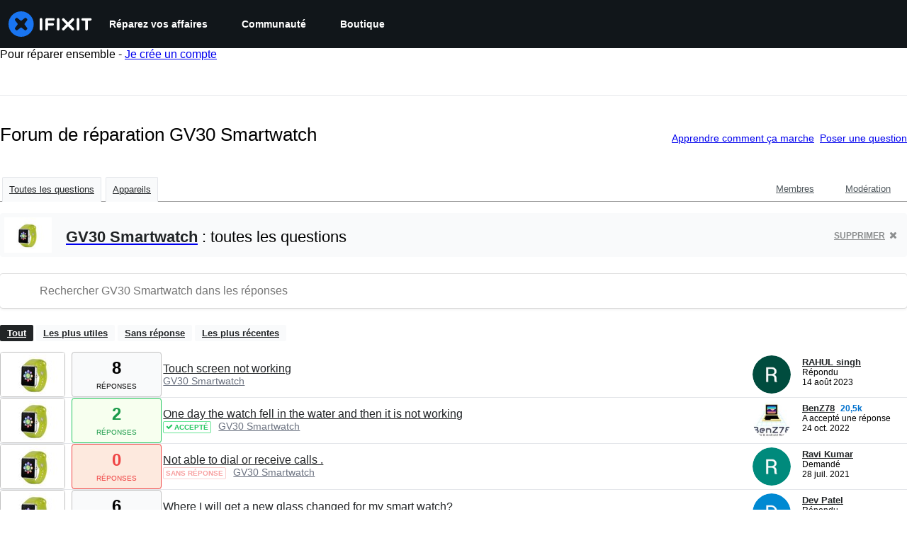

--- FILE ---
content_type: application/javascript
request_url: https://assets.cdn.ifixit.com/Assets/scripts/2237.f2c2eef8ab65fb56606b.js
body_size: 13514
content:
try{let e="undefined"!=typeof window?window:"undefined"!=typeof global?global:"undefined"!=typeof globalThis?globalThis:"undefined"!=typeof self?self:{},t=(new e.Error).stack;t&&(e._sentryDebugIds=e._sentryDebugIds||{},e._sentryDebugIds[t]="cfa78a3e-a35a-49d6-b7ad-ea2cd6fdaf50",e._sentryDebugIdIdentifier="sentry-dbid-cfa78a3e-a35a-49d6-b7ad-ea2cd6fdaf50")}catch(e){}{let e="undefined"!=typeof window?window:"undefined"!=typeof global?global:"undefined"!=typeof globalThis?globalThis:"undefined"!=typeof self?self:{};e._sentryModuleMetadata=e._sentryModuleMetadata||{},e._sentryModuleMetadata[(new e.Error).stack]=Object.assign({},e._sentryModuleMetadata[(new e.Error).stack],{"_sentryBundlerPluginAppKey:ifixitFirstParty":!0})}("undefined"!=typeof window?window:"undefined"!=typeof global?global:"undefined"!=typeof globalThis?globalThis:"undefined"!=typeof self?self:{}).SENTRY_RELEASE={id:"cbc70df0e72704ed7e2d490043e5fc33db51114f"},(globalThis.webpackChunkcarpenter_frontend=globalThis.webpackChunkcarpenter_frontend||[]).push([[2237],{60555:e=>{"use strict";var t=[];function n(e){for(var n=-1,r=0;r<t.length;r++)if(t[r].identifier===e){n=r;break}return n}function r(e,r){for(var s={},a=[],i=0;i<e.length;i++){var c=e[i],u=r.base?c[0]+r.base:c[0],l=s[u]||0,f="".concat(u," ").concat(l);s[u]=l+1;var p=n(f),d={css:c[1],media:c[2],sourceMap:c[3],supports:c[4],layer:c[5]};if(-1!==p)t[p].references++,t[p].updater(d);else{var h=o(d,r);r.byIndex=i,t.splice(i,0,{identifier:f,updater:h,references:1})}a.push(f)}return a}function o(e,t){var n=t.domAPI(t);return n.update(e),function(t){if(t){if(t.css===e.css&&t.media===e.media&&t.sourceMap===e.sourceMap&&t.supports===e.supports&&t.layer===e.layer)return;n.update(e=t)}else n.remove()}}e.exports=function(e,o){var s=r(e=e||[],o=o||{});return function(e){e=e||[];for(var a=0;a<s.length;a++){var i=n(s[a]);t[i].references--}for(var c=r(e,o),u=0;u<s.length;u++){var l=n(s[u]);0===t[l].references&&(t[l].updater(),t.splice(l,1))}s=c}}},62604:e=>{"use strict";var t={};e.exports=function(e,n){var r=function(e){if(void 0===t[e]){var n=document.querySelector(e);if(window.HTMLIFrameElement&&n instanceof window.HTMLIFrameElement)try{n=n.contentDocument.head}catch(e){n=null}t[e]=n}return t[e]}(e);if(!r)throw new Error("Couldn't find a style target. This probably means that the value for the 'insert' parameter is invalid.");r.appendChild(n)}},4927:e=>{"use strict";e.exports=function(e){var t=document.createElement("style");return e.setAttributes(t,e.attributes),e.insert(t,e.options),t}},46699:(e,t,n)=>{"use strict";e.exports=function(e){var t=n.nc;t&&e.setAttribute("nonce",t)}},96448:e=>{"use strict";e.exports=function(e){if("undefined"==typeof document)return{update:function(){},remove:function(){}};var t=e.insertStyleElement(e);return{update:function(n){!function(e,t,n){var r="";n.supports&&(r+="@supports (".concat(n.supports,") {")),n.media&&(r+="@media ".concat(n.media," {"));var o=void 0!==n.layer;o&&(r+="@layer".concat(n.layer.length>0?" ".concat(n.layer):""," {")),r+=n.css,o&&(r+="}"),n.media&&(r+="}"),n.supports&&(r+="}");var s=n.sourceMap;s&&"undefined"!=typeof btoa&&(r+="\n/*# sourceMappingURL=data:application/json;base64,".concat(btoa(unescape(encodeURIComponent(JSON.stringify(s))))," */")),t.styleTagTransform(r,e,t.options)}(t,e,n)},remove:function(){!function(e){if(null===e.parentNode)return!1;e.parentNode.removeChild(e)}(t)}}}},14012:e=>{"use strict";e.exports=function(e,t){if(t.styleSheet)t.styleSheet.cssText=e;else{for(;t.firstChild;)t.removeChild(t.firstChild);t.appendChild(document.createTextNode(e))}}},17192:(e,t,n)=>{"use strict";n.d(t,{A:()=>d,M:()=>a.M_});var r=n(92232),o=n(59524),s=n(80529),a=n(92899),i=n(9857),c=n(7279),u=n(88668),l=n(18694),f=n(45055),p=n(37145);n(10698);const d=(e,t,n)=>{onDomReady((()=>{const d=`.react-component[data-name="${e}"]`,h=document.querySelectorAll(d);Array.convert(h).forEach((d=>{console.time(e);let h={...n,...JSON.parse(d.dataset.props)};(0,c.T)((async()=>{const e=(0,s.createRoot)(d),n=await(0,f.N)();e.render((0,u.initializeReactQuery)((0,r.jsx)(p.A,{children:(0,r.jsx)(l.iX,{growthbook:n,children:(0,r.jsx)(i.Kq,{store:a.M_,children:(0,r.jsx)(o.Dv,{ifixitOrigin:window.origin,isLoggedIn:App.isLoggedIn,priceTiers:App.priceTiers,isOnMobileApp:App.isOnMobileApp,storeLocale:App.userPreferredStoreLocale,children:(0,r.jsx)(t,{...h})})})})})))}),["Error occurred while rendering",t,"with props",h]),console.timeEnd(e)}))}))}},18694:(e,t,n)=>{"use strict";n.d(t,{KH:()=>s,iX:()=>i,mf:()=>a});var r=n(20660);const o=r.createContext({});function s(e){return a().isOn(e)}function a(){const{growthbook:e}=r.useContext(o);if(!e)throw new Error("Missing or invalid GrowthBookProvider");return e}const i=({children:e,growthbook:t})=>{const[n,s]=r.useState(0);return r.useEffect((()=>{if(t&&t.setRenderer)return t.setRenderer((()=>{s((e=>e+1))})),()=>{t.setRenderer((()=>{}))}}),[t]),r.createElement(o.Provider,{value:{growthbook:t}},e)}},5836:e=>{"use strict";e.exports=function(e){var t=[];return t.toString=function(){return this.map((function(t){var n="",r=void 0!==t[5];return t[4]&&(n+="@supports (".concat(t[4],") {")),t[2]&&(n+="@media ".concat(t[2]," {")),r&&(n+="@layer".concat(t[5].length>0?" ".concat(t[5]):""," {")),n+=e(t),r&&(n+="}"),t[2]&&(n+="}"),t[4]&&(n+="}"),n})).join("")},t.i=function(e,n,r,o,s){"string"==typeof e&&(e=[[null,e,void 0]]);var a={};if(r)for(var i=0;i<this.length;i++){var c=this[i][0];null!=c&&(a[c]=!0)}for(var u=0;u<e.length;u++){var l=[].concat(e[u]);r&&a[l[0]]||(void 0!==s&&(void 0===l[5]||(l[1]="@layer".concat(l[5].length>0?" ".concat(l[5]):""," {").concat(l[1],"}")),l[5]=s),n&&(l[2]?(l[1]="@media ".concat(l[2]," {").concat(l[1],"}"),l[2]=n):l[2]=n),o&&(l[4]?(l[1]="@supports (".concat(l[4],") {").concat(l[1],"}"),l[4]=o):l[4]="".concat(o)),t.push(l))}},t}},26932:e=>{"use strict";e.exports=function(e){var t=e[1],n=e[3];if(!n)return t;if("function"==typeof btoa){var r=btoa(unescape(encodeURIComponent(JSON.stringify(n)))),o="sourceMappingURL=data:application/json;charset=utf-8;base64,".concat(r),s="/*# ".concat(o," */");return[t].concat([s]).join("\n")}return[t].join("\n")}},22740:e=>{e.exports=function(e,t,n,r){var o=n?n.call(r,e,t):void 0;if(void 0!==o)return!!o;if(e===t)return!0;if("object"!=typeof e||!e||"object"!=typeof t||!t)return!1;var s=Object.keys(e),a=Object.keys(t);if(s.length!==a.length)return!1;for(var i=Object.prototype.hasOwnProperty.bind(t),c=0;c<s.length;c++){var u=s[c];if(!i(u))return!1;var l=e[u],f=t[u];if(!1===(o=n?n.call(r,l,f,u):void 0)||void 0===o&&l!==f)return!1}return!0}},43274:(e,t,n)=>{"use strict";n.d(t,{ID:()=>Nt,NP:()=>Bt,DU:()=>Xt,AH:()=>Ut,Ay:()=>Vt,i7:()=>Qt});var r=function(){return r=Object.assign||function(e){for(var t,n=1,r=arguments.length;n<r;n++)for(var o in t=arguments[n])Object.prototype.hasOwnProperty.call(t,o)&&(e[o]=t[o]);return e},r.apply(this,arguments)};function o(e,t,n){if(n||2===arguments.length)for(var r,o=0,s=t.length;o<s;o++)!r&&o in t||(r||(r=Array.prototype.slice.call(t,0,o)),r[o]=t[o]);return e.concat(r||Array.prototype.slice.call(t))}Object.create,Object.create,"function"==typeof SuppressedError&&SuppressedError;var s=n(20660),a=n(22740),i=n.n(a),c="-ms-",u="-moz-",l="-webkit-",f="comm",p="rule",d="decl",h="@import",v="@keyframes",g="@layer",y=Math.abs,m=String.fromCharCode,b=Object.assign;function w(e){return e.trim()}function S(e,t){return(e=t.exec(e))?e[0]:e}function I(e,t,n){return e.replace(t,n)}function x(e,t,n){return e.indexOf(t,n)}function A(e,t){return 0|e.charCodeAt(t)}function C(e,t,n){return e.slice(t,n)}function P(e){return e.length}function E(e){return e.length}function _(e,t){return t.push(e),e}function k(e,t){return e.filter((function(e){return!S(e,t)}))}var N=1,$=1,j=0,O=0,R=0,T="";function M(e,t,n,r,o,s,a,i){return{value:e,root:t,parent:n,type:r,props:o,children:s,line:N,column:$,length:a,return:"",siblings:i}}function D(e,t){return b(M("",null,null,"",null,null,0,e.siblings),e,{length:-e.length},t)}function L(e){for(;e.root;)e=D(e.root,{children:[e]});_(e,e.siblings)}function F(){return R=O>0?A(T,--O):0,$--,10===R&&($=1,N--),R}function z(){return R=O<j?A(T,O++):0,$++,10===R&&($=1,N++),R}function B(){return A(T,O)}function G(){return O}function Y(e,t){return C(T,e,t)}function q(e){switch(e){case 0:case 9:case 10:case 13:case 32:return 5;case 33:case 43:case 44:case 47:case 62:case 64:case 126:case 59:case 123:case 125:return 4;case 58:return 3;case 34:case 39:case 40:case 91:return 2;case 41:case 93:return 1}return 0}function H(e){return w(Y(O-1,J(91===e?e+2:40===e?e+1:e)))}function U(e){for(;(R=B())&&R<33;)z();return q(e)>2||q(R)>3?"":" "}function W(e,t){for(;--t&&z()&&!(R<48||R>102||R>57&&R<65||R>70&&R<97););return Y(e,G()+(t<6&&32==B()&&32==z()))}function J(e){for(;z();)switch(R){case e:return O;case 34:case 39:34!==e&&39!==e&&J(R);break;case 40:41===e&&J(e);break;case 92:z()}return O}function V(e,t){for(;z()&&e+R!==57&&(e+R!==84||47!==B()););return"/*"+Y(t,O-1)+"*"+m(47===e?e:z())}function K(e){for(;!q(B());)z();return Y(e,O)}function X(e,t){for(var n="",r=0;r<e.length;r++)n+=t(e[r],r,e,t)||"";return n}function Q(e,t,n,r){switch(e.type){case g:if(e.children.length)break;case h:case d:return e.return=e.return||e.value;case f:return"";case v:return e.return=e.value+"{"+X(e.children,r)+"}";case p:if(!P(e.value=e.props.join(",")))return""}return P(n=X(e.children,r))?e.return=e.value+"{"+n+"}":""}function Z(e,t,n){switch(function(e,t){return 45^A(e,0)?(((t<<2^A(e,0))<<2^A(e,1))<<2^A(e,2))<<2^A(e,3):0}(e,t)){case 5103:return l+"print-"+e+e;case 5737:case 4201:case 3177:case 3433:case 1641:case 4457:case 2921:case 5572:case 6356:case 5844:case 3191:case 6645:case 3005:case 6391:case 5879:case 5623:case 6135:case 4599:case 4855:case 4215:case 6389:case 5109:case 5365:case 5621:case 3829:return l+e+e;case 4789:return u+e+e;case 5349:case 4246:case 4810:case 6968:case 2756:return l+e+u+e+c+e+e;case 5936:switch(A(e,t+11)){case 114:return l+e+c+I(e,/[svh]\w+-[tblr]{2}/,"tb")+e;case 108:return l+e+c+I(e,/[svh]\w+-[tblr]{2}/,"tb-rl")+e;case 45:return l+e+c+I(e,/[svh]\w+-[tblr]{2}/,"lr")+e}case 6828:case 4268:case 2903:return l+e+c+e+e;case 6165:return l+e+c+"flex-"+e+e;case 5187:return l+e+I(e,/(\w+).+(:[^]+)/,l+"box-$1$2"+c+"flex-$1$2")+e;case 5443:return l+e+c+"flex-item-"+I(e,/flex-|-self/g,"")+(S(e,/flex-|baseline/)?"":c+"grid-row-"+I(e,/flex-|-self/g,""))+e;case 4675:return l+e+c+"flex-line-pack"+I(e,/align-content|flex-|-self/g,"")+e;case 5548:return l+e+c+I(e,"shrink","negative")+e;case 5292:return l+e+c+I(e,"basis","preferred-size")+e;case 6060:return l+"box-"+I(e,"-grow","")+l+e+c+I(e,"grow","positive")+e;case 4554:return l+I(e,/([^-])(transform)/g,"$1"+l+"$2")+e;case 6187:return I(I(I(e,/(zoom-|grab)/,l+"$1"),/(image-set)/,l+"$1"),e,"")+e;case 5495:case 3959:return I(e,/(image-set\([^]*)/,l+"$1$`$1");case 4968:return I(I(e,/(.+:)(flex-)?(.*)/,l+"box-pack:$3"+c+"flex-pack:$3"),/s.+-b[^;]+/,"justify")+l+e+e;case 4200:if(!S(e,/flex-|baseline/))return c+"grid-column-align"+C(e,t)+e;break;case 2592:case 3360:return c+I(e,"template-","")+e;case 4384:case 3616:return n&&n.some((function(e,n){return t=n,S(e.props,/grid-\w+-end/)}))?~x(e+(n=n[t].value),"span",0)?e:c+I(e,"-start","")+e+c+"grid-row-span:"+(~x(n,"span",0)?S(n,/\d+/):+S(n,/\d+/)-+S(e,/\d+/))+";":c+I(e,"-start","")+e;case 4896:case 4128:return n&&n.some((function(e){return S(e.props,/grid-\w+-start/)}))?e:c+I(I(e,"-end","-span"),"span ","")+e;case 4095:case 3583:case 4068:case 2532:return I(e,/(.+)-inline(.+)/,l+"$1$2")+e;case 8116:case 7059:case 5753:case 5535:case 5445:case 5701:case 4933:case 4677:case 5533:case 5789:case 5021:case 4765:if(P(e)-1-t>6)switch(A(e,t+1)){case 109:if(45!==A(e,t+4))break;case 102:return I(e,/(.+:)(.+)-([^]+)/,"$1"+l+"$2-$3$1"+u+(108==A(e,t+3)?"$3":"$2-$3"))+e;case 115:return~x(e,"stretch",0)?Z(I(e,"stretch","fill-available"),t,n)+e:e}break;case 5152:case 5920:return I(e,/(.+?):(\d+)(\s*\/\s*(span)?\s*(\d+))?(.*)/,(function(t,n,r,o,s,a,i){return c+n+":"+r+i+(o?c+n+"-span:"+(s?a:+a-+r)+i:"")+e}));case 4949:if(121===A(e,t+6))return I(e,":",":"+l)+e;break;case 6444:switch(A(e,45===A(e,14)?18:11)){case 120:return I(e,/(.+:)([^;\s!]+)(;|(\s+)?!.+)?/,"$1"+l+(45===A(e,14)?"inline-":"")+"box$3$1"+l+"$2$3$1"+c+"$2box$3")+e;case 100:return I(e,":",":"+c)+e}break;case 5719:case 2647:case 2135:case 3927:case 2391:return I(e,"scroll-","scroll-snap-")+e}return e}function ee(e,t,n,r){if(e.length>-1&&!e.return)switch(e.type){case d:return void(e.return=Z(e.value,e.length,n));case v:return X([D(e,{value:I(e.value,"@","@"+l)})],r);case p:if(e.length)return function(e,t){return e.map(t).join("")}(n=e.props,(function(t){switch(S(t,r=/(::plac\w+|:read-\w+)/)){case":read-only":case":read-write":L(D(e,{props:[I(t,/:(read-\w+)/,":"+u+"$1")]})),L(D(e,{props:[t]})),b(e,{props:k(n,r)});break;case"::placeholder":L(D(e,{props:[I(t,/:(plac\w+)/,":"+l+"input-$1")]})),L(D(e,{props:[I(t,/:(plac\w+)/,":"+u+"$1")]})),L(D(e,{props:[I(t,/:(plac\w+)/,c+"input-$1")]})),L(D(e,{props:[t]})),b(e,{props:k(n,r)})}return""}))}}function te(e){return function(e){return T="",e}(ne("",null,null,null,[""],e=function(e){return N=$=1,j=P(T=e),O=0,[]}(e),0,[0],e))}function ne(e,t,n,r,o,s,a,i,c){for(var u=0,l=0,f=a,p=0,d=0,h=0,v=1,g=1,b=1,w=0,S="",C=o,E=s,k=r,N=S;g;)switch(h=w,w=z()){case 40:if(108!=h&&58==A(N,f-1)){-1!=x(N+=I(H(w),"&","&\f"),"&\f",y(u?i[u-1]:0))&&(b=-1);break}case 34:case 39:case 91:N+=H(w);break;case 9:case 10:case 13:case 32:N+=U(h);break;case 92:N+=W(G()-1,7);continue;case 47:switch(B()){case 42:case 47:_(oe(V(z(),G()),t,n,c),c);break;default:N+="/"}break;case 123*v:i[u++]=P(N)*b;case 125*v:case 59:case 0:switch(w){case 0:case 125:g=0;case 59+l:-1==b&&(N=I(N,/\f/g,"")),d>0&&P(N)-f&&_(d>32?se(N+";",r,n,f-1,c):se(I(N," ","")+";",r,n,f-2,c),c);break;case 59:N+=";";default:if(_(k=re(N,t,n,u,l,o,i,S,C=[],E=[],f,s),s),123===w)if(0===l)ne(N,t,k,k,C,s,f,i,E);else switch(99===p&&110===A(N,3)?100:p){case 100:case 108:case 109:case 115:ne(e,k,k,r&&_(re(e,k,k,0,0,o,i,S,o,C=[],f,E),E),o,E,f,i,r?C:E);break;default:ne(N,k,k,k,[""],E,0,i,E)}}u=l=d=0,v=b=1,S=N="",f=a;break;case 58:f=1+P(N),d=h;default:if(v<1)if(123==w)--v;else if(125==w&&0==v++&&125==F())continue;switch(N+=m(w),w*v){case 38:b=l>0?1:(N+="\f",-1);break;case 44:i[u++]=(P(N)-1)*b,b=1;break;case 64:45===B()&&(N+=H(z())),p=B(),l=f=P(S=N+=K(G())),w++;break;case 45:45===h&&2==P(N)&&(v=0)}}return s}function re(e,t,n,r,o,s,a,i,c,u,l,f){for(var d=o-1,h=0===o?s:[""],v=E(h),g=0,m=0,b=0;g<r;++g)for(var S=0,x=C(e,d+1,d=y(m=a[g])),A=e;S<v;++S)(A=w(m>0?h[S]+" "+x:I(x,/&\f/g,h[S])))&&(c[b++]=A);return M(e,t,n,0===o?p:i,c,u,l,f)}function oe(e,t,n,r){return M(e,t,n,f,m(R),C(e,2,-2),0,r)}function se(e,t,n,r,o){return M(e,t,n,d,C(e,0,r),C(e,r+1,-1),r,o)}var ae=n(88244),ie=n(82903),ce=void 0!==ie&&void 0!==ie.env&&(ie.env.REACT_APP_SC_ATTR||ie.env.SC_ATTR)||"data-styled",ue="active",le="data-styled-version",fe="6.1.14",pe="/*!sc*/\n",de="undefined"!=typeof window&&"HTMLElement"in window,he=Boolean("boolean"==typeof SC_DISABLE_SPEEDY?SC_DISABLE_SPEEDY:void 0!==ie&&void 0!==ie.env&&void 0!==ie.env.REACT_APP_SC_DISABLE_SPEEDY&&""!==ie.env.REACT_APP_SC_DISABLE_SPEEDY?"false"!==ie.env.REACT_APP_SC_DISABLE_SPEEDY&&ie.env.REACT_APP_SC_DISABLE_SPEEDY:void 0!==ie&&void 0!==ie.env&&void 0!==ie.env.SC_DISABLE_SPEEDY&&""!==ie.env.SC_DISABLE_SPEEDY&&"false"!==ie.env.SC_DISABLE_SPEEDY&&ie.env.SC_DISABLE_SPEEDY),ve={},ge=(new Set,Object.freeze([])),ye=Object.freeze({});function me(e,t,n){return void 0===n&&(n=ye),e.theme!==n.theme&&e.theme||t||n.theme}var be=new Set(["a","abbr","address","area","article","aside","audio","b","base","bdi","bdo","big","blockquote","body","br","button","canvas","caption","cite","code","col","colgroup","data","datalist","dd","del","details","dfn","dialog","div","dl","dt","em","embed","fieldset","figcaption","figure","footer","form","h1","h2","h3","h4","h5","h6","header","hgroup","hr","html","i","iframe","img","input","ins","kbd","keygen","label","legend","li","link","main","map","mark","menu","menuitem","meta","meter","nav","noscript","object","ol","optgroup","option","output","p","param","picture","pre","progress","q","rp","rt","ruby","s","samp","script","section","select","small","source","span","strong","style","sub","summary","sup","table","tbody","td","textarea","tfoot","th","thead","time","tr","track","u","ul","use","var","video","wbr","circle","clipPath","defs","ellipse","foreignObject","g","image","line","linearGradient","marker","mask","path","pattern","polygon","polyline","radialGradient","rect","stop","svg","text","tspan"]),we=/[!"#$%&'()*+,./:;<=>?@[\\\]^`{|}~-]+/g,Se=/(^-|-$)/g;function Ie(e){return e.replace(we,"-").replace(Se,"")}var xe=/(a)(d)/gi,Ae=52,Ce=function(e){return String.fromCharCode(e+(e>25?39:97))};function Pe(e){var t,n="";for(t=Math.abs(e);t>Ae;t=t/Ae|0)n=Ce(t%Ae)+n;return(Ce(t%Ae)+n).replace(xe,"$1-$2")}var Ee,_e=5381,ke=function(e,t){for(var n=t.length;n;)e=33*e^t.charCodeAt(--n);return e},Ne=function(e){return ke(_e,e)};function $e(e){return Pe(Ne(e)>>>0)}function je(e){return"string"==typeof e&&!0}var Oe="function"==typeof Symbol&&Symbol.for,Re=Oe?Symbol.for("react.memo"):60115,Te=Oe?Symbol.for("react.forward_ref"):60112,Me={childContextTypes:!0,contextType:!0,contextTypes:!0,defaultProps:!0,displayName:!0,getDefaultProps:!0,getDerivedStateFromError:!0,getDerivedStateFromProps:!0,mixins:!0,propTypes:!0,type:!0},De={name:!0,length:!0,prototype:!0,caller:!0,callee:!0,arguments:!0,arity:!0},Le={$$typeof:!0,compare:!0,defaultProps:!0,displayName:!0,propTypes:!0,type:!0},Fe=((Ee={})[Te]={$$typeof:!0,render:!0,defaultProps:!0,displayName:!0,propTypes:!0},Ee[Re]=Le,Ee);function ze(e){return("type"in(t=e)&&t.type.$$typeof)===Re?Le:"$$typeof"in e?Fe[e.$$typeof]:Me;var t}var Be=Object.defineProperty,Ge=Object.getOwnPropertyNames,Ye=Object.getOwnPropertySymbols,qe=Object.getOwnPropertyDescriptor,He=Object.getPrototypeOf,Ue=Object.prototype;function We(e,t,n){if("string"!=typeof t){if(Ue){var r=He(t);r&&r!==Ue&&We(e,r,n)}var o=Ge(t);Ye&&(o=o.concat(Ye(t)));for(var s=ze(e),a=ze(t),i=0;i<o.length;++i){var c=o[i];if(!(c in De||n&&n[c]||a&&c in a||s&&c in s)){var u=qe(t,c);try{Be(e,c,u)}catch(e){}}}}return e}function Je(e){return"function"==typeof e}function Ve(e){return"object"==typeof e&&"styledComponentId"in e}function Ke(e,t){return e&&t?"".concat(e," ").concat(t):e||t||""}function Xe(e,t){if(0===e.length)return"";for(var n=e[0],r=1;r<e.length;r++)n+=t?t+e[r]:e[r];return n}function Qe(e){return null!==e&&"object"==typeof e&&e.constructor.name===Object.name&&!("props"in e&&e.$$typeof)}function Ze(e,t,n){if(void 0===n&&(n=!1),!n&&!Qe(e)&&!Array.isArray(e))return t;if(Array.isArray(t))for(var r=0;r<t.length;r++)e[r]=Ze(e[r],t[r]);else if(Qe(t))for(var r in t)e[r]=Ze(e[r],t[r]);return e}function et(e,t){Object.defineProperty(e,"toString",{value:t})}function tt(e){for(var t=[],n=1;n<arguments.length;n++)t[n-1]=arguments[n];return new Error("An error occurred. See https://github.com/styled-components/styled-components/blob/main/packages/styled-components/src/utils/errors.md#".concat(e," for more information.").concat(t.length>0?" Args: ".concat(t.join(", ")):""))}var nt=function(){function e(e){this.groupSizes=new Uint32Array(512),this.length=512,this.tag=e}return e.prototype.indexOfGroup=function(e){for(var t=0,n=0;n<e;n++)t+=this.groupSizes[n];return t},e.prototype.insertRules=function(e,t){if(e>=this.groupSizes.length){for(var n=this.groupSizes,r=n.length,o=r;e>=o;)if((o<<=1)<0)throw tt(16,"".concat(e));this.groupSizes=new Uint32Array(o),this.groupSizes.set(n),this.length=o;for(var s=r;s<o;s++)this.groupSizes[s]=0}for(var a=this.indexOfGroup(e+1),i=(s=0,t.length);s<i;s++)this.tag.insertRule(a,t[s])&&(this.groupSizes[e]++,a++)},e.prototype.clearGroup=function(e){if(e<this.length){var t=this.groupSizes[e],n=this.indexOfGroup(e),r=n+t;this.groupSizes[e]=0;for(var o=n;o<r;o++)this.tag.deleteRule(n)}},e.prototype.getGroup=function(e){var t="";if(e>=this.length||0===this.groupSizes[e])return t;for(var n=this.groupSizes[e],r=this.indexOfGroup(e),o=r+n,s=r;s<o;s++)t+="".concat(this.tag.getRule(s)).concat(pe);return t},e}(),rt=new Map,ot=new Map,st=1,at=function(e){if(rt.has(e))return rt.get(e);for(;ot.has(st);)st++;var t=st++;return rt.set(e,t),ot.set(t,e),t},it=function(e,t){st=t+1,rt.set(e,t),ot.set(t,e)},ct="style[".concat(ce,"][").concat(le,'="').concat(fe,'"]'),ut=new RegExp("^".concat(ce,'\\.g(\\d+)\\[id="([\\w\\d-]+)"\\].*?"([^"]*)')),lt=function(e,t,n){for(var r,o=n.split(","),s=0,a=o.length;s<a;s++)(r=o[s])&&e.registerName(t,r)},ft=function(e,t){for(var n,r=(null!==(n=t.textContent)&&void 0!==n?n:"").split(pe),o=[],s=0,a=r.length;s<a;s++){var i=r[s].trim();if(i){var c=i.match(ut);if(c){var u=0|parseInt(c[1],10),l=c[2];0!==u&&(it(l,u),lt(e,l,c[3]),e.getTag().insertRules(u,o)),o.length=0}else o.push(i)}}},pt=function(e){for(var t=document.querySelectorAll(ct),n=0,r=t.length;n<r;n++){var o=t[n];o&&o.getAttribute(ce)!==ue&&(ft(e,o),o.parentNode&&o.parentNode.removeChild(o))}};function dt(){return n.nc}var ht=function(e){var t=document.head,n=e||t,r=document.createElement("style"),o=function(e){var t=Array.from(e.querySelectorAll("style[".concat(ce,"]")));return t[t.length-1]}(n),s=void 0!==o?o.nextSibling:null;r.setAttribute(ce,ue),r.setAttribute(le,fe);var a=dt();return a&&r.setAttribute("nonce",a),n.insertBefore(r,s),r},vt=function(){function e(e){this.element=ht(e),this.element.appendChild(document.createTextNode("")),this.sheet=function(e){if(e.sheet)return e.sheet;for(var t=document.styleSheets,n=0,r=t.length;n<r;n++){var o=t[n];if(o.ownerNode===e)return o}throw tt(17)}(this.element),this.length=0}return e.prototype.insertRule=function(e,t){try{return this.sheet.insertRule(t,e),this.length++,!0}catch(e){return!1}},e.prototype.deleteRule=function(e){this.sheet.deleteRule(e),this.length--},e.prototype.getRule=function(e){var t=this.sheet.cssRules[e];return t&&t.cssText?t.cssText:""},e}(),gt=function(){function e(e){this.element=ht(e),this.nodes=this.element.childNodes,this.length=0}return e.prototype.insertRule=function(e,t){if(e<=this.length&&e>=0){var n=document.createTextNode(t);return this.element.insertBefore(n,this.nodes[e]||null),this.length++,!0}return!1},e.prototype.deleteRule=function(e){this.element.removeChild(this.nodes[e]),this.length--},e.prototype.getRule=function(e){return e<this.length?this.nodes[e].textContent:""},e}(),yt=function(){function e(e){this.rules=[],this.length=0}return e.prototype.insertRule=function(e,t){return e<=this.length&&(this.rules.splice(e,0,t),this.length++,!0)},e.prototype.deleteRule=function(e){this.rules.splice(e,1),this.length--},e.prototype.getRule=function(e){return e<this.length?this.rules[e]:""},e}(),mt=de,bt={isServer:!de,useCSSOMInjection:!he},wt=function(){function e(e,t,n){void 0===e&&(e=ye),void 0===t&&(t={});var o=this;this.options=r(r({},bt),e),this.gs=t,this.names=new Map(n),this.server=!!e.isServer,!this.server&&de&&mt&&(mt=!1,pt(this)),et(this,(function(){return function(e){for(var t=e.getTag(),n=t.length,r="",o=function(n){var o=function(e){return ot.get(e)}(n);if(void 0===o)return"continue";var s=e.names.get(o),a=t.getGroup(n);if(void 0===s||!s.size||0===a.length)return"continue";var i="".concat(ce,".g").concat(n,'[id="').concat(o,'"]'),c="";void 0!==s&&s.forEach((function(e){e.length>0&&(c+="".concat(e,","))})),r+="".concat(a).concat(i,'{content:"').concat(c,'"}').concat(pe)},s=0;s<n;s++)o(s);return r}(o)}))}return e.registerId=function(e){return at(e)},e.prototype.rehydrate=function(){!this.server&&de&&pt(this)},e.prototype.reconstructWithOptions=function(t,n){return void 0===n&&(n=!0),new e(r(r({},this.options),t),this.gs,n&&this.names||void 0)},e.prototype.allocateGSInstance=function(e){return this.gs[e]=(this.gs[e]||0)+1},e.prototype.getTag=function(){return this.tag||(this.tag=(e=function(e){var t=e.useCSSOMInjection,n=e.target;return e.isServer?new yt(n):t?new vt(n):new gt(n)}(this.options),new nt(e)));var e},e.prototype.hasNameForId=function(e,t){return this.names.has(e)&&this.names.get(e).has(t)},e.prototype.registerName=function(e,t){if(at(e),this.names.has(e))this.names.get(e).add(t);else{var n=new Set;n.add(t),this.names.set(e,n)}},e.prototype.insertRules=function(e,t,n){this.registerName(e,t),this.getTag().insertRules(at(e),n)},e.prototype.clearNames=function(e){this.names.has(e)&&this.names.get(e).clear()},e.prototype.clearRules=function(e){this.getTag().clearGroup(at(e)),this.clearNames(e)},e.prototype.clearTag=function(){this.tag=void 0},e}(),St=/&/g,It=/^\s*\/\/.*$/gm;function xt(e,t){return e.map((function(e){return"rule"===e.type&&(e.value="".concat(t," ").concat(e.value),e.value=e.value.replaceAll(",",",".concat(t," ")),e.props=e.props.map((function(e){return"".concat(t," ").concat(e)}))),Array.isArray(e.children)&&"@keyframes"!==e.type&&(e.children=xt(e.children,t)),e}))}function At(e){var t,n,r,o=void 0===e?ye:e,s=o.options,a=void 0===s?ye:s,i=o.plugins,c=void 0===i?ge:i,u=function(e,r,o){return o.startsWith(n)&&o.endsWith(n)&&o.replaceAll(n,"").length>0?".".concat(t):e},l=c.slice();l.push((function(e){e.type===p&&e.value.includes("&")&&(e.props[0]=e.props[0].replace(St,n).replace(r,u))})),a.prefix&&l.push(ee),l.push(Q);var f=function(e,o,s,i){void 0===o&&(o=""),void 0===s&&(s=""),void 0===i&&(i="&"),t=i,n=o,r=new RegExp("\\".concat(n,"\\b"),"g");var c=e.replace(It,""),u=te(s||o?"".concat(s," ").concat(o," { ").concat(c," }"):c);a.namespace&&(u=xt(u,a.namespace));var f,p,d,h=[];return X(u,(f=l.concat((d=function(e){return h.push(e)},function(e){e.root||(e=e.return)&&d(e)})),p=E(f),function(e,t,n,r){for(var o="",s=0;s<p;s++)o+=f[s](e,t,n,r)||"";return o})),h};return f.hash=c.length?c.reduce((function(e,t){return t.name||tt(15),ke(e,t.name)}),_e).toString():"",f}var Ct=new wt,Pt=At(),Et=s.createContext({shouldForwardProp:void 0,styleSheet:Ct,stylis:Pt}),_t=(Et.Consumer,s.createContext(void 0));function kt(){return(0,s.useContext)(Et)}function Nt(e){var t=(0,s.useState)(e.stylisPlugins),n=t[0],r=t[1],o=kt().styleSheet,a=(0,s.useMemo)((function(){var t=o;return e.sheet?t=e.sheet:e.target&&(t=t.reconstructWithOptions({target:e.target},!1)),e.disableCSSOMInjection&&(t=t.reconstructWithOptions({useCSSOMInjection:!1})),t}),[e.disableCSSOMInjection,e.sheet,e.target,o]),c=(0,s.useMemo)((function(){return At({options:{namespace:e.namespace,prefix:e.enableVendorPrefixes},plugins:n})}),[e.enableVendorPrefixes,e.namespace,n]);(0,s.useEffect)((function(){i()(n,e.stylisPlugins)||r(e.stylisPlugins)}),[e.stylisPlugins]);var u=(0,s.useMemo)((function(){return{shouldForwardProp:e.shouldForwardProp,styleSheet:a,stylis:c}}),[e.shouldForwardProp,a,c]);return s.createElement(Et.Provider,{value:u},s.createElement(_t.Provider,{value:c},e.children))}var $t=function(){function e(e,t){var n=this;this.inject=function(e,t){void 0===t&&(t=Pt);var r=n.name+t.hash;e.hasNameForId(n.id,r)||e.insertRules(n.id,r,t(n.rules,r,"@keyframes"))},this.name=e,this.id="sc-keyframes-".concat(e),this.rules=t,et(this,(function(){throw tt(12,String(n.name))}))}return e.prototype.getName=function(e){return void 0===e&&(e=Pt),this.name+e.hash},e}(),jt=function(e){return e>="A"&&e<="Z"};function Ot(e){for(var t="",n=0;n<e.length;n++){var r=e[n];if(1===n&&"-"===r&&"-"===e[0])return e;jt(r)?t+="-"+r.toLowerCase():t+=r}return t.startsWith("ms-")?"-"+t:t}var Rt=function(e){return null==e||!1===e||""===e},Tt=function(e){var t,n,r=[];for(var s in e){var a=e[s];e.hasOwnProperty(s)&&!Rt(a)&&(Array.isArray(a)&&a.isCss||Je(a)?r.push("".concat(Ot(s),":"),a,";"):Qe(a)?r.push.apply(r,o(o(["".concat(s," {")],Tt(a),!1),["}"],!1)):r.push("".concat(Ot(s),": ").concat((t=s,null==(n=a)||"boolean"==typeof n||""===n?"":"number"!=typeof n||0===n||t in ae.A||t.startsWith("--")?String(n).trim():"".concat(n,"px")),";")))}return r};function Mt(e,t,n,r){return Rt(e)?[]:Ve(e)?[".".concat(e.styledComponentId)]:Je(e)?!Je(o=e)||o.prototype&&o.prototype.isReactComponent||!t?[e]:Mt(e(t),t,n,r):e instanceof $t?n?(e.inject(n,r),[e.getName(r)]):[e]:Qe(e)?Tt(e):Array.isArray(e)?Array.prototype.concat.apply(ge,e.map((function(e){return Mt(e,t,n,r)}))):[e.toString()];var o}function Dt(e){for(var t=0;t<e.length;t+=1){var n=e[t];if(Je(n)&&!Ve(n))return!1}return!0}var Lt=Ne(fe),Ft=function(){function e(e,t,n){this.rules=e,this.staticRulesId="",this.isStatic=(void 0===n||n.isStatic)&&Dt(e),this.componentId=t,this.baseHash=ke(Lt,t),this.baseStyle=n,wt.registerId(t)}return e.prototype.generateAndInjectStyles=function(e,t,n){var r=this.baseStyle?this.baseStyle.generateAndInjectStyles(e,t,n):"";if(this.isStatic&&!n.hash)if(this.staticRulesId&&t.hasNameForId(this.componentId,this.staticRulesId))r=Ke(r,this.staticRulesId);else{var o=Xe(Mt(this.rules,e,t,n)),s=Pe(ke(this.baseHash,o)>>>0);if(!t.hasNameForId(this.componentId,s)){var a=n(o,".".concat(s),void 0,this.componentId);t.insertRules(this.componentId,s,a)}r=Ke(r,s),this.staticRulesId=s}else{for(var i=ke(this.baseHash,n.hash),c="",u=0;u<this.rules.length;u++){var l=this.rules[u];if("string"==typeof l)c+=l;else if(l){var f=Xe(Mt(l,e,t,n));i=ke(i,f+u),c+=f}}if(c){var p=Pe(i>>>0);t.hasNameForId(this.componentId,p)||t.insertRules(this.componentId,p,n(c,".".concat(p),void 0,this.componentId)),r=Ke(r,p)}}return r},e}(),zt=s.createContext(void 0);function Bt(e){var t=s.useContext(zt),n=(0,s.useMemo)((function(){return function(e,t){if(!e)throw tt(14);if(Je(e))return e(t);if(Array.isArray(e)||"object"!=typeof e)throw tt(8);return t?r(r({},t),e):e}(e.theme,t)}),[e.theme,t]);return e.children?s.createElement(zt.Provider,{value:n},e.children):null}zt.Consumer;var Gt={};function Yt(e,t,n){var o=Ve(e),a=e,i=!je(e),c=t.attrs,u=void 0===c?ge:c,l=t.componentId,f=void 0===l?function(e,t){var n="string"!=typeof e?"sc":Ie(e);Gt[n]=(Gt[n]||0)+1;var r="".concat(n,"-").concat($e(fe+n+Gt[n]));return t?"".concat(t,"-").concat(r):r}(t.displayName,t.parentComponentId):l,p=t.displayName,d=void 0===p?function(e){return je(e)?"styled.".concat(e):"Styled(".concat(function(e){return e.displayName||e.name||"Component"}(e),")")}(e):p,h=t.displayName&&t.componentId?"".concat(Ie(t.displayName),"-").concat(t.componentId):t.componentId||f,v=o&&a.attrs?a.attrs.concat(u).filter(Boolean):u,g=t.shouldForwardProp;if(o&&a.shouldForwardProp){var y=a.shouldForwardProp;if(t.shouldForwardProp){var m=t.shouldForwardProp;g=function(e,t){return y(e,t)&&m(e,t)}}else g=y}var b=new Ft(n,h,o?a.componentStyle:void 0);function w(e,t){return function(e,t,n){var o=e.attrs,a=e.componentStyle,i=e.defaultProps,c=e.foldedComponentIds,u=e.styledComponentId,l=e.target,f=s.useContext(zt),p=kt(),d=e.shouldForwardProp||p.shouldForwardProp,h=me(t,f,i)||ye,v=function(e,t,n){for(var o,s=r(r({},t),{className:void 0,theme:n}),a=0;a<e.length;a+=1){var i=Je(o=e[a])?o(s):o;for(var c in i)s[c]="className"===c?Ke(s[c],i[c]):"style"===c?r(r({},s[c]),i[c]):i[c]}return t.className&&(s.className=Ke(s.className,t.className)),s}(o,t,h),g=v.as||l,y={};for(var m in v)void 0===v[m]||"$"===m[0]||"as"===m||"theme"===m&&v.theme===h||("forwardedAs"===m?y.as=v.forwardedAs:d&&!d(m,g)||(y[m]=v[m]));var b=function(e,t){var n=kt();return e.generateAndInjectStyles(t,n.styleSheet,n.stylis)}(a,v),w=Ke(c,u);return b&&(w+=" "+b),v.className&&(w+=" "+v.className),y[je(g)&&!be.has(g)?"class":"className"]=w,n&&(y.ref=n),(0,s.createElement)(g,y)}(S,e,t)}w.displayName=d;var S=s.forwardRef(w);return S.attrs=v,S.componentStyle=b,S.displayName=d,S.shouldForwardProp=g,S.foldedComponentIds=o?Ke(a.foldedComponentIds,a.styledComponentId):"",S.styledComponentId=h,S.target=o?a.target:e,Object.defineProperty(S,"defaultProps",{get:function(){return this._foldedDefaultProps},set:function(e){this._foldedDefaultProps=o?function(e){for(var t=[],n=1;n<arguments.length;n++)t[n-1]=arguments[n];for(var r=0,o=t;r<o.length;r++)Ze(e,o[r],!0);return e}({},a.defaultProps,e):e}}),et(S,(function(){return".".concat(S.styledComponentId)})),i&&We(S,e,{attrs:!0,componentStyle:!0,displayName:!0,foldedComponentIds:!0,shouldForwardProp:!0,styledComponentId:!0,target:!0}),S}function qt(e,t){for(var n=[e[0]],r=0,o=t.length;r<o;r+=1)n.push(t[r],e[r+1]);return n}new Set;var Ht=function(e){return Object.assign(e,{isCss:!0})};function Ut(e){for(var t=[],n=1;n<arguments.length;n++)t[n-1]=arguments[n];if(Je(e)||Qe(e))return Ht(Mt(qt(ge,o([e],t,!0))));var r=e;return 0===t.length&&1===r.length&&"string"==typeof r[0]?Mt(r):Ht(Mt(qt(r,t)))}function Wt(e,t,n){if(void 0===n&&(n=ye),!t)throw tt(1,t);var s=function(r){for(var s=[],a=1;a<arguments.length;a++)s[a-1]=arguments[a];return e(t,n,Ut.apply(void 0,o([r],s,!1)))};return s.attrs=function(o){return Wt(e,t,r(r({},n),{attrs:Array.prototype.concat(n.attrs,o).filter(Boolean)}))},s.withConfig=function(o){return Wt(e,t,r(r({},n),o))},s}var Jt=function(e){return Wt(Yt,e)},Vt=Jt;be.forEach((function(e){Vt[e]=Jt(e)}));var Kt=function(){function e(e,t){this.rules=e,this.componentId=t,this.isStatic=Dt(e),wt.registerId(this.componentId+1)}return e.prototype.createStyles=function(e,t,n,r){var o=r(Xe(Mt(this.rules,t,n,r)),""),s=this.componentId+e;n.insertRules(s,s,o)},e.prototype.removeStyles=function(e,t){t.clearRules(this.componentId+e)},e.prototype.renderStyles=function(e,t,n,r){e>2&&wt.registerId(this.componentId+e),this.removeStyles(e,n),this.createStyles(e,t,n,r)},e}();function Xt(e){for(var t=[],n=1;n<arguments.length;n++)t[n-1]=arguments[n];var a=Ut.apply(void 0,o([e],t,!1)),i="sc-global-".concat($e(JSON.stringify(a))),c=new Kt(a,i),u=function(e){var t=kt(),n=s.useContext(zt),r=s.useRef(t.styleSheet.allocateGSInstance(i)).current;return t.styleSheet.server&&l(r,e,t.styleSheet,n,t.stylis),s.useLayoutEffect((function(){if(!t.styleSheet.server)return l(r,e,t.styleSheet,n,t.stylis),function(){return c.removeStyles(r,t.styleSheet)}}),[r,e,t.styleSheet,n,t.stylis]),null};function l(e,t,n,o,s){if(c.isStatic)c.renderStyles(e,ve,n,s);else{var a=r(r({},t),{theme:me(t,o,u.defaultProps)});c.renderStyles(e,a,n,s)}}return s.memo(u)}function Qt(e){for(var t=[],n=1;n<arguments.length;n++)t[n-1]=arguments[n];var r=Xe(Ut.apply(void 0,o([e],t,!1))),s=$e(r);return new $t(s,r)}(function(){function e(){var e=this;this._emitSheetCSS=function(){var t=e.instance.toString();if(!t)return"";var n=dt(),r=Xe([n&&'nonce="'.concat(n,'"'),"".concat(ce,'="true"'),"".concat(le,'="').concat(fe,'"')].filter(Boolean)," ");return"<style ".concat(r,">").concat(t,"</style>")},this.getStyleTags=function(){if(e.sealed)throw tt(2);return e._emitSheetCSS()},this.getStyleElement=function(){var t;if(e.sealed)throw tt(2);var n=e.instance.toString();if(!n)return[];var o=((t={})[ce]="",t[le]=fe,t.dangerouslySetInnerHTML={__html:n},t),a=dt();return a&&(o.nonce=a),[s.createElement("style",r({},o,{key:"sc-0-0"}))]},this.seal=function(){e.sealed=!0},this.instance=new wt({isServer:!0}),this.sealed=!1}e.prototype.collectStyles=function(e){if(this.sealed)throw tt(2);return s.createElement(Nt,{sheet:this.instance},e)},e.prototype.interleaveWithNodeStream=function(e){throw tt(3)}})(),"__sc-".concat(ce,"__")},49730:(e,t,n)=>{"use strict";n.d(t,{Ay:()=>c,oG:()=>i,wo:()=>a});var r=n(50350);function o(...e){console.log("gtag",o),window.gtag&&window.gtag(...e)}const s=e=>{const t={...e,eventName:e.eventName||`${window.location.origin}${window.location.pathname}`};(0,r.b)(t),window.gtag&&window.gtag("event",t.eventAction,{event_category:t.eventCategory,event_label:t.eventName,event_value:t.eventValue})},a=(e,t)=>{e.addEventListener("click",(()=>{s(t)}))},i=({variationId:e,experimentId:t})=>{var n;o("event",(n={eventName:"experiment_viewed",experimentId:t,variationId:e}).eventName,{experiment_id:n.experimentId,variation_id:n.variationId})},c=s},50350:(e,t,n)=>{"use strict";n.d(t,{b:()=>r});const r=e=>{var t;t=["trackEvent",e.eventCategory,e.eventAction,e.eventName,e.eventValue],"undefined"!=typeof window&&(window._paq=window._paq||[]).push(t)}},37145:(e,t,n)=>{"use strict";n.d(t,{A:()=>s});var r=n(92232),o=n(50813);function s({children:e}){return(0,r.jsx)(o.Dk,{locale:window.App.lang,messages:window.i18nTranslations,children:e})}},59524:(e,t,n)=>{"use strict";n.d(t,{Dv:()=>i,Us:()=>c,bL:()=>u});var r=n(92232),o=n(20660);const s=(0,o.createContext)(null),{Provider:a}=s;function i({ifixitOrigin:e,isLoggedIn:t,adminMessage:n,priceTiers:s,children:i,indexPrefix:c,language:u,isOnMobileApp:l,storeLocale:f}){const p=(0,o.useMemo)((()=>({ifixitOrigin:e,isLoggedIn:t,adminMessage:n,priceTiers:s,indexPrefix:c,language:u,isOnMobileApp:l,storeLocale:f})),[e,t,n,s,c,u,l,f]);return(0,r.jsx)(a,{value:p,children:i})}function c(){const e=(0,o.useContext)(s);if(null===e)throw new Error("useAppContext must be used within a AppProvider");return e}function u({storeCode:e}){const{priceTiers:t}=c();return function({priceTiers:e,storeCode:t}){const n=e[t]??null;return{priceTier:n,isProUser:Boolean(n?.match(/pro/i))}}({priceTiers:t,storeCode:e})}}}]);
//# sourceMappingURL=2237.f2c2eef8ab65fb56606b.js.map

--- FILE ---
content_type: application/javascript
request_url: https://assets.cdn.ifixit.com/Assets/scripts/529.9e9382df799a180b68af.js
body_size: 56816
content:
/*! For license information please see 529.9e9382df799a180b68af.js.LICENSE.txt */
try{let e="undefined"!=typeof window?window:"undefined"!=typeof global?global:"undefined"!=typeof globalThis?globalThis:"undefined"!=typeof self?self:{},n=(new e.Error).stack;n&&(e._sentryDebugIds=e._sentryDebugIds||{},e._sentryDebugIds[n]="a71c295a-26d1-4cd6-8c0d-3a422fc8d395",e._sentryDebugIdIdentifier="sentry-dbid-a71c295a-26d1-4cd6-8c0d-3a422fc8d395")}catch(e){}{let e="undefined"!=typeof window?window:"undefined"!=typeof global?global:"undefined"!=typeof globalThis?globalThis:"undefined"!=typeof self?self:{};e._sentryModuleMetadata=e._sentryModuleMetadata||{},e._sentryModuleMetadata[(new e.Error).stack]=Object.assign({},e._sentryModuleMetadata[(new e.Error).stack],{"_sentryBundlerPluginAppKey:ifixitFirstParty":!0})}("undefined"!=typeof window?window:"undefined"!=typeof global?global:"undefined"!=typeof globalThis?globalThis:"undefined"!=typeof self?self:{}).SENTRY_RELEASE={id:"cbc70df0e72704ed7e2d490043e5fc33db51114f"},(globalThis.webpackChunkcarpenter_frontend=globalThis.webpackChunkcarpenter_frontend||[]).push([[529],{894:(e,n,t)=>{var r=t(82903),l=t(14025),a=t(20660),o=t(94184);function i(e){var n="https://react.dev/errors/"+e;if(1<arguments.length){n+="?args[]="+encodeURIComponent(arguments[1]);for(var t=2;t<arguments.length;t++)n+="&args[]="+encodeURIComponent(arguments[t])}return"Minified React error #"+e+"; visit "+n+" for the full message or use the non-minified dev environment for full errors and additional helpful warnings."}function u(e){return!(!e||1!==e.nodeType&&9!==e.nodeType&&11!==e.nodeType)}function s(e){var n=e,t=e;if(e.alternate)for(;n.return;)n=n.return;else{e=n;do{!!(4098&(n=e).flags)&&(t=n.return),e=n.return}while(e)}return 3===n.tag?t:null}function c(e){if(13===e.tag){var n=e.memoizedState;if(null===n&&null!==(e=e.alternate)&&(n=e.memoizedState),null!==n)return n.dehydrated}return null}function f(e){if(31===e.tag){var n=e.memoizedState;if(null===n&&null!==(e=e.alternate)&&(n=e.memoizedState),null!==n)return n.dehydrated}return null}function d(e){if(s(e)!==e)throw Error(i(188))}function p(e){var n=e.tag;if(5===n||26===n||27===n||6===n)return e;for(e=e.child;null!==e;){if(null!==(n=p(e)))return n;e=e.sibling}return null}var m=Object.assign,h=Symbol.for("react.element"),g=Symbol.for("react.transitional.element"),v=Symbol.for("react.portal"),y=Symbol.for("react.fragment"),b=Symbol.for("react.strict_mode"),k=Symbol.for("react.profiler"),w=Symbol.for("react.consumer"),S=Symbol.for("react.context"),E=Symbol.for("react.forward_ref"),x=Symbol.for("react.suspense"),C=Symbol.for("react.suspense_list"),z=Symbol.for("react.memo"),P=Symbol.for("react.lazy");Symbol.for("react.scope");var N=Symbol.for("react.activity");Symbol.for("react.legacy_hidden"),Symbol.for("react.tracing_marker");var T=Symbol.for("react.memo_cache_sentinel");Symbol.for("react.view_transition");var L=Symbol.iterator;function _(e){return null===e||"object"!=typeof e?null:"function"==typeof(e=L&&e[L]||e["@@iterator"])?e:null}var F=Symbol.for("react.client.reference");function O(e){if(null==e)return null;if("function"==typeof e)return e.$$typeof===F?null:e.displayName||e.name||null;if("string"==typeof e)return e;switch(e){case y:return"Fragment";case k:return"Profiler";case b:return"StrictMode";case x:return"Suspense";case C:return"SuspenseList";case N:return"Activity"}if("object"==typeof e)switch(e.$$typeof){case v:return"Portal";case S:return e.displayName||"Context";case w:return(e._context.displayName||"Context")+".Consumer";case E:var n=e.render;return(e=e.displayName)||(e=""!==(e=n.displayName||n.name||"")?"ForwardRef("+e+")":"ForwardRef"),e;case z:return null!==(n=e.displayName||null)?n:O(e.type)||"Memo";case P:n=e._payload,e=e._init;try{return O(e(n))}catch(e){}}return null}var D=Array.isArray,M=a.__CLIENT_INTERNALS_DO_NOT_USE_OR_WARN_USERS_THEY_CANNOT_UPGRADE,A=o.__DOM_INTERNALS_DO_NOT_USE_OR_WARN_USERS_THEY_CANNOT_UPGRADE,R={pending:!1,data:null,method:null,action:null},I=[],U=-1;function j(e){return{current:e}}function V(e){0>U||(e.current=I[U],I[U]=null,U--)}function $(e,n){U++,I[U]=e.current,e.current=n}var B,H,Q=j(null),W=j(null),q=j(null),K=j(null);function Y(e,n){switch($(q,n),$(W,e),$(Q,null),n.nodeType){case 9:case 11:e=(e=n.documentElement)&&(e=e.namespaceURI)?bf(e):0;break;default:if(e=n.tagName,n=n.namespaceURI)e=kf(n=bf(n),e);else switch(e){case"svg":e=1;break;case"math":e=2;break;default:e=0}}V(Q),$(Q,e)}function X(){V(Q),V(W),V(q)}function G(e){null!==e.memoizedState&&$(K,e);var n=Q.current,t=kf(n,e.type);n!==t&&($(W,e),$(Q,t))}function Z(e){W.current===e&&(V(Q),V(W)),K.current===e&&(V(K),dd._currentValue=R)}function J(e){if(void 0===B)try{throw Error()}catch(e){var n=e.stack.trim().match(/\n( *(at )?)/);B=n&&n[1]||"",H=-1<e.stack.indexOf("\n    at")?" (<anonymous>)":-1<e.stack.indexOf("@")?"@unknown:0:0":""}return"\n"+B+e+H}var ee=!1;function ne(e,n){if(!e||ee)return"";ee=!0;var t=Error.prepareStackTrace;Error.prepareStackTrace=void 0;try{var r={DetermineComponentFrameRoot:function(){try{if(n){var t=function(){throw Error()};if(Object.defineProperty(t.prototype,"props",{set:function(){throw Error()}}),"object"==typeof Reflect&&Reflect.construct){try{Reflect.construct(t,[])}catch(e){var r=e}Reflect.construct(e,[],t)}else{try{t.call()}catch(e){r=e}e.call(t.prototype)}}else{try{throw Error()}catch(e){r=e}(t=e())&&"function"==typeof t.catch&&t.catch((function(){}))}}catch(e){if(e&&r&&"string"==typeof e.stack)return[e.stack,r.stack]}return[null,null]}};r.DetermineComponentFrameRoot.displayName="DetermineComponentFrameRoot";var l=Object.getOwnPropertyDescriptor(r.DetermineComponentFrameRoot,"name");l&&l.configurable&&Object.defineProperty(r.DetermineComponentFrameRoot,"name",{value:"DetermineComponentFrameRoot"});var a=r.DetermineComponentFrameRoot(),o=a[0],i=a[1];if(o&&i){var u=o.split("\n"),s=i.split("\n");for(l=r=0;r<u.length&&!u[r].includes("DetermineComponentFrameRoot");)r++;for(;l<s.length&&!s[l].includes("DetermineComponentFrameRoot");)l++;if(r===u.length||l===s.length)for(r=u.length-1,l=s.length-1;1<=r&&0<=l&&u[r]!==s[l];)l--;for(;1<=r&&0<=l;r--,l--)if(u[r]!==s[l]){if(1!==r||1!==l)do{if(r--,0>--l||u[r]!==s[l]){var c="\n"+u[r].replace(" at new "," at ");return e.displayName&&c.includes("<anonymous>")&&(c=c.replace("<anonymous>",e.displayName)),c}}while(1<=r&&0<=l);break}}}finally{ee=!1,Error.prepareStackTrace=t}return(t=e?e.displayName||e.name:"")?J(t):""}function te(e,n){switch(e.tag){case 26:case 27:case 5:return J(e.type);case 16:return J("Lazy");case 13:return e.child!==n&&null!==n?J("Suspense Fallback"):J("Suspense");case 19:return J("SuspenseList");case 0:case 15:return ne(e.type,!1);case 11:return ne(e.type.render,!1);case 1:return ne(e.type,!0);case 31:return J("Activity");default:return""}}function re(e){try{var n="",t=null;do{n+=te(e,t),t=e,e=e.return}while(e);return n}catch(e){return"\nError generating stack: "+e.message+"\n"+e.stack}}var le=Object.prototype.hasOwnProperty,ae=l.unstable_scheduleCallback,oe=l.unstable_cancelCallback,ie=l.unstable_shouldYield,ue=l.unstable_requestPaint,se=l.unstable_now,ce=l.unstable_getCurrentPriorityLevel,fe=l.unstable_ImmediatePriority,de=l.unstable_UserBlockingPriority,pe=l.unstable_NormalPriority,me=l.unstable_LowPriority,he=l.unstable_IdlePriority,ge=l.log,ve=l.unstable_setDisableYieldValue,ye=null,be=null;function ke(e){if("function"==typeof ge&&ve(e),be&&"function"==typeof be.setStrictMode)try{be.setStrictMode(ye,e)}catch(e){}}var we=Math.clz32?Math.clz32:function(e){return 0==(e>>>=0)?32:31-(Se(e)/Ee|0)|0},Se=Math.log,Ee=Math.LN2,xe=256,Ce=262144,ze=4194304;function Pe(e){var n=42&e;if(0!==n)return n;switch(e&-e){case 1:return 1;case 2:return 2;case 4:return 4;case 8:return 8;case 16:return 16;case 32:return 32;case 64:return 64;case 128:return 128;case 256:case 512:case 1024:case 2048:case 4096:case 8192:case 16384:case 32768:case 65536:case 131072:return 261888&e;case 262144:case 524288:case 1048576:case 2097152:return 3932160&e;case 4194304:case 8388608:case 16777216:case 33554432:return 62914560&e;case 67108864:return 67108864;case 134217728:return 134217728;case 268435456:return 268435456;case 536870912:return 536870912;case 1073741824:return 0;default:return e}}function Ne(e,n,t){var r=e.pendingLanes;if(0===r)return 0;var l=0,a=e.suspendedLanes,o=e.pingedLanes;e=e.warmLanes;var i=134217727&r;return 0!==i?0!=(r=i&~a)?l=Pe(r):0!=(o&=i)?l=Pe(o):t||0!=(t=i&~e)&&(l=Pe(t)):0!=(i=r&~a)?l=Pe(i):0!==o?l=Pe(o):t||0!=(t=r&~e)&&(l=Pe(t)),0===l?0:0===n||n===l||n&a||!((a=l&-l)>=(t=n&-n)||32===a&&4194048&t)?l:n}function Te(e,n){return!(e.pendingLanes&~(e.suspendedLanes&~e.pingedLanes)&n)}function Le(e,n){switch(e){case 1:case 2:case 4:case 8:case 64:return n+250;case 16:case 32:case 128:case 256:case 512:case 1024:case 2048:case 4096:case 8192:case 16384:case 32768:case 65536:case 131072:case 262144:case 524288:case 1048576:case 2097152:return n+5e3;default:return-1}}function _e(){var e=ze;return!(62914560&(ze<<=1))&&(ze=4194304),e}function Fe(e){for(var n=[],t=0;31>t;t++)n.push(e);return n}function Oe(e,n){e.pendingLanes|=n,268435456!==n&&(e.suspendedLanes=0,e.pingedLanes=0,e.warmLanes=0)}function De(e,n,t){e.pendingLanes|=n,e.suspendedLanes&=~n;var r=31-we(n);e.entangledLanes|=n,e.entanglements[r]=1073741824|e.entanglements[r]|261930&t}function Me(e,n){var t=e.entangledLanes|=n;for(e=e.entanglements;t;){var r=31-we(t),l=1<<r;l&n|e[r]&n&&(e[r]|=n),t&=~l}}function Ae(e,n){var t=n&-n;return(t=42&t?1:Re(t))&(e.suspendedLanes|n)?0:t}function Re(e){switch(e){case 2:e=1;break;case 8:e=4;break;case 32:e=16;break;case 256:case 512:case 1024:case 2048:case 4096:case 8192:case 16384:case 32768:case 65536:case 131072:case 262144:case 524288:case 1048576:case 2097152:case 4194304:case 8388608:case 16777216:case 33554432:e=128;break;case 268435456:e=134217728;break;default:e=0}return e}function Ie(e){return 2<(e&=-e)?8<e?134217727&e?32:268435456:8:2}function Ue(){var e=A.p;return 0!==e?e:void 0===(e=window.event)?32:Nd(e.type)}function je(e,n){var t=A.p;try{return A.p=e,n()}finally{A.p=t}}var Ve=Math.random().toString(36).slice(2),$e="__reactFiber$"+Ve,Be="__reactProps$"+Ve,He="__reactContainer$"+Ve,Qe="__reactEvents$"+Ve,We="__reactListeners$"+Ve,qe="__reactHandles$"+Ve,Ke="__reactResources$"+Ve,Ye="__reactMarker$"+Ve;function Xe(e){delete e[$e],delete e[Be],delete e[Qe],delete e[We],delete e[qe]}function Ge(e){var n=e[$e];if(n)return n;for(var t=e.parentNode;t;){if(n=t[He]||t[$e]){if(t=n.alternate,null!==n.child||null!==t&&null!==t.child)for(e=If(e);null!==e;){if(t=e[$e])return t;e=If(e)}return n}t=(e=t).parentNode}return null}function Ze(e){if(e=e[$e]||e[He]){var n=e.tag;if(5===n||6===n||13===n||31===n||26===n||27===n||3===n)return e}return null}function Je(e){var n=e.tag;if(5===n||26===n||27===n||6===n)return e.stateNode;throw Error(i(33))}function en(e){var n=e[Ke];return n||(n=e[Ke]={hoistableStyles:new Map,hoistableScripts:new Map}),n}function nn(e){e[Ye]=!0}var tn=new Set,rn={};function ln(e,n){an(e,n),an(e+"Capture",n)}function an(e,n){for(rn[e]=n,e=0;e<n.length;e++)tn.add(n[e])}var on=RegExp("^[:A-Z_a-z\\u00C0-\\u00D6\\u00D8-\\u00F6\\u00F8-\\u02FF\\u0370-\\u037D\\u037F-\\u1FFF\\u200C-\\u200D\\u2070-\\u218F\\u2C00-\\u2FEF\\u3001-\\uD7FF\\uF900-\\uFDCF\\uFDF0-\\uFFFD][:A-Z_a-z\\u00C0-\\u00D6\\u00D8-\\u00F6\\u00F8-\\u02FF\\u0370-\\u037D\\u037F-\\u1FFF\\u200C-\\u200D\\u2070-\\u218F\\u2C00-\\u2FEF\\u3001-\\uD7FF\\uF900-\\uFDCF\\uFDF0-\\uFFFD\\-.0-9\\u00B7\\u0300-\\u036F\\u203F-\\u2040]*$"),un={},sn={};function cn(e,n,t){if(l=n,le.call(sn,l)||!le.call(un,l)&&(on.test(l)?sn[l]=!0:(un[l]=!0,0)))if(null===t)e.removeAttribute(n);else{switch(typeof t){case"undefined":case"function":case"symbol":return void e.removeAttribute(n);case"boolean":var r=n.toLowerCase().slice(0,5);if("data-"!==r&&"aria-"!==r)return void e.removeAttribute(n)}e.setAttribute(n,""+t)}var l}function fn(e,n,t){if(null===t)e.removeAttribute(n);else{switch(typeof t){case"undefined":case"function":case"symbol":case"boolean":return void e.removeAttribute(n)}e.setAttribute(n,""+t)}}function dn(e,n,t,r){if(null===r)e.removeAttribute(t);else{switch(typeof r){case"undefined":case"function":case"symbol":case"boolean":return void e.removeAttribute(t)}e.setAttributeNS(n,t,""+r)}}function pn(e){switch(typeof e){case"bigint":case"boolean":case"number":case"string":case"undefined":case"object":return e;default:return""}}function mn(e){var n=e.type;return(e=e.nodeName)&&"input"===e.toLowerCase()&&("checkbox"===n||"radio"===n)}function hn(e){if(!e._valueTracker){var n=mn(e)?"checked":"value";e._valueTracker=function(e,n,t){var r=Object.getOwnPropertyDescriptor(e.constructor.prototype,n);if(!e.hasOwnProperty(n)&&void 0!==r&&"function"==typeof r.get&&"function"==typeof r.set){var l=r.get,a=r.set;return Object.defineProperty(e,n,{configurable:!0,get:function(){return l.call(this)},set:function(e){t=""+e,a.call(this,e)}}),Object.defineProperty(e,n,{enumerable:r.enumerable}),{getValue:function(){return t},setValue:function(e){t=""+e},stopTracking:function(){e._valueTracker=null,delete e[n]}}}}(e,n,""+e[n])}}function gn(e){if(!e)return!1;var n=e._valueTracker;if(!n)return!0;var t=n.getValue(),r="";return e&&(r=mn(e)?e.checked?"true":"false":e.value),(e=r)!==t&&(n.setValue(e),!0)}function vn(e){if(void 0===(e=e||("undefined"!=typeof document?document:void 0)))return null;try{return e.activeElement||e.body}catch(n){return e.body}}var yn=/[\n"\\]/g;function bn(e){return e.replace(yn,(function(e){return"\\"+e.charCodeAt(0).toString(16)+" "}))}function kn(e,n,t,r,l,a,o,i){e.name="",null!=o&&"function"!=typeof o&&"symbol"!=typeof o&&"boolean"!=typeof o?e.type=o:e.removeAttribute("type"),null!=n?"number"===o?(0===n&&""===e.value||e.value!=n)&&(e.value=""+pn(n)):e.value!==""+pn(n)&&(e.value=""+pn(n)):"submit"!==o&&"reset"!==o||e.removeAttribute("value"),null!=n?Sn(e,o,pn(n)):null!=t?Sn(e,o,pn(t)):null!=r&&e.removeAttribute("value"),null==l&&null!=a&&(e.defaultChecked=!!a),null!=l&&(e.checked=l&&"function"!=typeof l&&"symbol"!=typeof l),null!=i&&"function"!=typeof i&&"symbol"!=typeof i&&"boolean"!=typeof i?e.name=""+pn(i):e.removeAttribute("name")}function wn(e,n,t,r,l,a,o,i){if(null!=a&&"function"!=typeof a&&"symbol"!=typeof a&&"boolean"!=typeof a&&(e.type=a),null!=n||null!=t){if(("submit"===a||"reset"===a)&&null==n)return void hn(e);t=null!=t?""+pn(t):"",n=null!=n?""+pn(n):t,i||n===e.value||(e.value=n),e.defaultValue=n}r="function"!=typeof(r=null!=r?r:l)&&"symbol"!=typeof r&&!!r,e.checked=i?e.checked:!!r,e.defaultChecked=!!r,null!=o&&"function"!=typeof o&&"symbol"!=typeof o&&"boolean"!=typeof o&&(e.name=o),hn(e)}function Sn(e,n,t){"number"===n&&vn(e.ownerDocument)===e||e.defaultValue===""+t||(e.defaultValue=""+t)}function En(e,n,t,r){if(e=e.options,n){n={};for(var l=0;l<t.length;l++)n["$"+t[l]]=!0;for(t=0;t<e.length;t++)l=n.hasOwnProperty("$"+e[t].value),e[t].selected!==l&&(e[t].selected=l),l&&r&&(e[t].defaultSelected=!0)}else{for(t=""+pn(t),n=null,l=0;l<e.length;l++){if(e[l].value===t)return e[l].selected=!0,void(r&&(e[l].defaultSelected=!0));null!==n||e[l].disabled||(n=e[l])}null!==n&&(n.selected=!0)}}function xn(e,n,t){null==n||((n=""+pn(n))!==e.value&&(e.value=n),null!=t)?e.defaultValue=null!=t?""+pn(t):"":e.defaultValue!==n&&(e.defaultValue=n)}function Cn(e,n,t,r){if(null==n){if(null!=r){if(null!=t)throw Error(i(92));if(D(r)){if(1<r.length)throw Error(i(93));r=r[0]}t=r}null==t&&(t=""),n=t}t=pn(n),e.defaultValue=t,(r=e.textContent)===t&&""!==r&&null!==r&&(e.value=r),hn(e)}function zn(e,n){if(n){var t=e.firstChild;if(t&&t===e.lastChild&&3===t.nodeType)return void(t.nodeValue=n)}e.textContent=n}var Pn=new Set("animationIterationCount aspectRatio borderImageOutset borderImageSlice borderImageWidth boxFlex boxFlexGroup boxOrdinalGroup columnCount columns flex flexGrow flexPositive flexShrink flexNegative flexOrder gridArea gridRow gridRowEnd gridRowSpan gridRowStart gridColumn gridColumnEnd gridColumnSpan gridColumnStart fontWeight lineClamp lineHeight opacity order orphans scale tabSize widows zIndex zoom fillOpacity floodOpacity stopOpacity strokeDasharray strokeDashoffset strokeMiterlimit strokeOpacity strokeWidth MozAnimationIterationCount MozBoxFlex MozBoxFlexGroup MozLineClamp msAnimationIterationCount msFlex msZoom msFlexGrow msFlexNegative msFlexOrder msFlexPositive msFlexShrink msGridColumn msGridColumnSpan msGridRow msGridRowSpan WebkitAnimationIterationCount WebkitBoxFlex WebKitBoxFlexGroup WebkitBoxOrdinalGroup WebkitColumnCount WebkitColumns WebkitFlex WebkitFlexGrow WebkitFlexPositive WebkitFlexShrink WebkitLineClamp".split(" "));function Nn(e,n,t){var r=0===n.indexOf("--");null==t||"boolean"==typeof t||""===t?r?e.setProperty(n,""):"float"===n?e.cssFloat="":e[n]="":r?e.setProperty(n,t):"number"!=typeof t||0===t||Pn.has(n)?"float"===n?e.cssFloat=t:e[n]=(""+t).trim():e[n]=t+"px"}function Tn(e,n,t){if(null!=n&&"object"!=typeof n)throw Error(i(62));if(e=e.style,null!=t){for(var r in t)!t.hasOwnProperty(r)||null!=n&&n.hasOwnProperty(r)||(0===r.indexOf("--")?e.setProperty(r,""):"float"===r?e.cssFloat="":e[r]="");for(var l in n)r=n[l],n.hasOwnProperty(l)&&t[l]!==r&&Nn(e,l,r)}else for(var a in n)n.hasOwnProperty(a)&&Nn(e,a,n[a])}function Ln(e){if(-1===e.indexOf("-"))return!1;switch(e){case"annotation-xml":case"color-profile":case"font-face":case"font-face-src":case"font-face-uri":case"font-face-format":case"font-face-name":case"missing-glyph":return!1;default:return!0}}var _n=new Map([["acceptCharset","accept-charset"],["htmlFor","for"],["httpEquiv","http-equiv"],["crossOrigin","crossorigin"],["accentHeight","accent-height"],["alignmentBaseline","alignment-baseline"],["arabicForm","arabic-form"],["baselineShift","baseline-shift"],["capHeight","cap-height"],["clipPath","clip-path"],["clipRule","clip-rule"],["colorInterpolation","color-interpolation"],["colorInterpolationFilters","color-interpolation-filters"],["colorProfile","color-profile"],["colorRendering","color-rendering"],["dominantBaseline","dominant-baseline"],["enableBackground","enable-background"],["fillOpacity","fill-opacity"],["fillRule","fill-rule"],["floodColor","flood-color"],["floodOpacity","flood-opacity"],["fontFamily","font-family"],["fontSize","font-size"],["fontSizeAdjust","font-size-adjust"],["fontStretch","font-stretch"],["fontStyle","font-style"],["fontVariant","font-variant"],["fontWeight","font-weight"],["glyphName","glyph-name"],["glyphOrientationHorizontal","glyph-orientation-horizontal"],["glyphOrientationVertical","glyph-orientation-vertical"],["horizAdvX","horiz-adv-x"],["horizOriginX","horiz-origin-x"],["imageRendering","image-rendering"],["letterSpacing","letter-spacing"],["lightingColor","lighting-color"],["markerEnd","marker-end"],["markerMid","marker-mid"],["markerStart","marker-start"],["overlinePosition","overline-position"],["overlineThickness","overline-thickness"],["paintOrder","paint-order"],["panose-1","panose-1"],["pointerEvents","pointer-events"],["renderingIntent","rendering-intent"],["shapeRendering","shape-rendering"],["stopColor","stop-color"],["stopOpacity","stop-opacity"],["strikethroughPosition","strikethrough-position"],["strikethroughThickness","strikethrough-thickness"],["strokeDasharray","stroke-dasharray"],["strokeDashoffset","stroke-dashoffset"],["strokeLinecap","stroke-linecap"],["strokeLinejoin","stroke-linejoin"],["strokeMiterlimit","stroke-miterlimit"],["strokeOpacity","stroke-opacity"],["strokeWidth","stroke-width"],["textAnchor","text-anchor"],["textDecoration","text-decoration"],["textRendering","text-rendering"],["transformOrigin","transform-origin"],["underlinePosition","underline-position"],["underlineThickness","underline-thickness"],["unicodeBidi","unicode-bidi"],["unicodeRange","unicode-range"],["unitsPerEm","units-per-em"],["vAlphabetic","v-alphabetic"],["vHanging","v-hanging"],["vIdeographic","v-ideographic"],["vMathematical","v-mathematical"],["vectorEffect","vector-effect"],["vertAdvY","vert-adv-y"],["vertOriginX","vert-origin-x"],["vertOriginY","vert-origin-y"],["wordSpacing","word-spacing"],["writingMode","writing-mode"],["xmlnsXlink","xmlns:xlink"],["xHeight","x-height"]]),Fn=/^[\u0000-\u001F ]*j[\r\n\t]*a[\r\n\t]*v[\r\n\t]*a[\r\n\t]*s[\r\n\t]*c[\r\n\t]*r[\r\n\t]*i[\r\n\t]*p[\r\n\t]*t[\r\n\t]*:/i;function On(e){return Fn.test(""+e)?"javascript:throw new Error('React has blocked a javascript: URL as a security precaution.')":e}function Dn(){}var Mn=null;function An(e){return(e=e.target||e.srcElement||window).correspondingUseElement&&(e=e.correspondingUseElement),3===e.nodeType?e.parentNode:e}var Rn=null,In=null;function Un(e){var n=Ze(e);if(n&&(e=n.stateNode)){var t=e[Be]||null;e:switch(e=n.stateNode,n.type){case"input":if(kn(e,t.value,t.defaultValue,t.defaultValue,t.checked,t.defaultChecked,t.type,t.name),n=t.name,"radio"===t.type&&null!=n){for(t=e;t.parentNode;)t=t.parentNode;for(t=t.querySelectorAll('input[name="'+bn(""+n)+'"][type="radio"]'),n=0;n<t.length;n++){var r=t[n];if(r!==e&&r.form===e.form){var l=r[Be]||null;if(!l)throw Error(i(90));kn(r,l.value,l.defaultValue,l.defaultValue,l.checked,l.defaultChecked,l.type,l.name)}}for(n=0;n<t.length;n++)(r=t[n]).form===e.form&&gn(r)}break e;case"textarea":xn(e,t.value,t.defaultValue);break e;case"select":null!=(n=t.value)&&En(e,!!t.multiple,n,!1)}}}var jn=!1;function Vn(e,n,t){if(jn)return e(n,t);jn=!0;try{return e(n)}finally{if(jn=!1,(null!==Rn||null!==In)&&(ec(),Rn&&(n=Rn,e=In,In=Rn=null,Un(n),e)))for(n=0;n<e.length;n++)Un(e[n])}}function $n(e,n){var t=e.stateNode;if(null===t)return null;var r=t[Be]||null;if(null===r)return null;t=r[n];e:switch(n){case"onClick":case"onClickCapture":case"onDoubleClick":case"onDoubleClickCapture":case"onMouseDown":case"onMouseDownCapture":case"onMouseMove":case"onMouseMoveCapture":case"onMouseUp":case"onMouseUpCapture":case"onMouseEnter":(r=!r.disabled)||(r=!("button"===(e=e.type)||"input"===e||"select"===e||"textarea"===e)),e=!r;break e;default:e=!1}if(e)return null;if(t&&"function"!=typeof t)throw Error(i(231,n,typeof t));return t}var Bn=!("undefined"==typeof window||void 0===window.document||void 0===window.document.createElement),Hn=!1;if(Bn)try{var Qn={};Object.defineProperty(Qn,"passive",{get:function(){Hn=!0}}),window.addEventListener("test",Qn,Qn),window.removeEventListener("test",Qn,Qn)}catch(e){Hn=!1}var Wn=null,qn=null,Kn=null;function Yn(){if(Kn)return Kn;var e,n,t=qn,r=t.length,l="value"in Wn?Wn.value:Wn.textContent,a=l.length;for(e=0;e<r&&t[e]===l[e];e++);var o=r-e;for(n=1;n<=o&&t[r-n]===l[a-n];n++);return Kn=l.slice(e,1<n?1-n:void 0)}function Xn(e){var n=e.keyCode;return"charCode"in e?0===(e=e.charCode)&&13===n&&(e=13):e=n,10===e&&(e=13),32<=e||13===e?e:0}function Gn(){return!0}function Zn(){return!1}function Jn(e){function n(n,t,r,l,a){for(var o in this._reactName=n,this._targetInst=r,this.type=t,this.nativeEvent=l,this.target=a,this.currentTarget=null,e)e.hasOwnProperty(o)&&(n=e[o],this[o]=n?n(l):l[o]);return this.isDefaultPrevented=(null!=l.defaultPrevented?l.defaultPrevented:!1===l.returnValue)?Gn:Zn,this.isPropagationStopped=Zn,this}return m(n.prototype,{preventDefault:function(){this.defaultPrevented=!0;var e=this.nativeEvent;e&&(e.preventDefault?e.preventDefault():"unknown"!=typeof e.returnValue&&(e.returnValue=!1),this.isDefaultPrevented=Gn)},stopPropagation:function(){var e=this.nativeEvent;e&&(e.stopPropagation?e.stopPropagation():"unknown"!=typeof e.cancelBubble&&(e.cancelBubble=!0),this.isPropagationStopped=Gn)},persist:function(){},isPersistent:Gn}),n}var et,nt,tt,rt={eventPhase:0,bubbles:0,cancelable:0,timeStamp:function(e){return e.timeStamp||Date.now()},defaultPrevented:0,isTrusted:0},lt=Jn(rt),at=m({},rt,{view:0,detail:0}),ot=Jn(at),it=m({},at,{screenX:0,screenY:0,clientX:0,clientY:0,pageX:0,pageY:0,ctrlKey:0,shiftKey:0,altKey:0,metaKey:0,getModifierState:yt,button:0,buttons:0,relatedTarget:function(e){return void 0===e.relatedTarget?e.fromElement===e.srcElement?e.toElement:e.fromElement:e.relatedTarget},movementX:function(e){return"movementX"in e?e.movementX:(e!==tt&&(tt&&"mousemove"===e.type?(et=e.screenX-tt.screenX,nt=e.screenY-tt.screenY):nt=et=0,tt=e),et)},movementY:function(e){return"movementY"in e?e.movementY:nt}}),ut=Jn(it),st=Jn(m({},it,{dataTransfer:0})),ct=Jn(m({},at,{relatedTarget:0})),ft=Jn(m({},rt,{animationName:0,elapsedTime:0,pseudoElement:0})),dt=Jn(m({},rt,{clipboardData:function(e){return"clipboardData"in e?e.clipboardData:window.clipboardData}})),pt=Jn(m({},rt,{data:0})),mt={Esc:"Escape",Spacebar:" ",Left:"ArrowLeft",Up:"ArrowUp",Right:"ArrowRight",Down:"ArrowDown",Del:"Delete",Win:"OS",Menu:"ContextMenu",Apps:"ContextMenu",Scroll:"ScrollLock",MozPrintableKey:"Unidentified"},ht={8:"Backspace",9:"Tab",12:"Clear",13:"Enter",16:"Shift",17:"Control",18:"Alt",19:"Pause",20:"CapsLock",27:"Escape",32:" ",33:"PageUp",34:"PageDown",35:"End",36:"Home",37:"ArrowLeft",38:"ArrowUp",39:"ArrowRight",40:"ArrowDown",45:"Insert",46:"Delete",112:"F1",113:"F2",114:"F3",115:"F4",116:"F5",117:"F6",118:"F7",119:"F8",120:"F9",121:"F10",122:"F11",123:"F12",144:"NumLock",145:"ScrollLock",224:"Meta"},gt={Alt:"altKey",Control:"ctrlKey",Meta:"metaKey",Shift:"shiftKey"};function vt(e){var n=this.nativeEvent;return n.getModifierState?n.getModifierState(e):!!(e=gt[e])&&!!n[e]}function yt(){return vt}var bt=Jn(m({},at,{key:function(e){if(e.key){var n=mt[e.key]||e.key;if("Unidentified"!==n)return n}return"keypress"===e.type?13===(e=Xn(e))?"Enter":String.fromCharCode(e):"keydown"===e.type||"keyup"===e.type?ht[e.keyCode]||"Unidentified":""},code:0,location:0,ctrlKey:0,shiftKey:0,altKey:0,metaKey:0,repeat:0,locale:0,getModifierState:yt,charCode:function(e){return"keypress"===e.type?Xn(e):0},keyCode:function(e){return"keydown"===e.type||"keyup"===e.type?e.keyCode:0},which:function(e){return"keypress"===e.type?Xn(e):"keydown"===e.type||"keyup"===e.type?e.keyCode:0}})),kt=Jn(m({},it,{pointerId:0,width:0,height:0,pressure:0,tangentialPressure:0,tiltX:0,tiltY:0,twist:0,pointerType:0,isPrimary:0})),wt=Jn(m({},at,{touches:0,targetTouches:0,changedTouches:0,altKey:0,metaKey:0,ctrlKey:0,shiftKey:0,getModifierState:yt})),St=Jn(m({},rt,{propertyName:0,elapsedTime:0,pseudoElement:0})),Et=Jn(m({},it,{deltaX:function(e){return"deltaX"in e?e.deltaX:"wheelDeltaX"in e?-e.wheelDeltaX:0},deltaY:function(e){return"deltaY"in e?e.deltaY:"wheelDeltaY"in e?-e.wheelDeltaY:"wheelDelta"in e?-e.wheelDelta:0},deltaZ:0,deltaMode:0})),xt=Jn(m({},rt,{newState:0,oldState:0})),Ct=[9,13,27,32],zt=Bn&&"CompositionEvent"in window,Pt=null;Bn&&"documentMode"in document&&(Pt=document.documentMode);var Nt=Bn&&"TextEvent"in window&&!Pt,Tt=Bn&&(!zt||Pt&&8<Pt&&11>=Pt),Lt=String.fromCharCode(32),_t=!1;function Ft(e,n){switch(e){case"keyup":return-1!==Ct.indexOf(n.keyCode);case"keydown":return 229!==n.keyCode;case"keypress":case"mousedown":case"focusout":return!0;default:return!1}}function Ot(e){return"object"==typeof(e=e.detail)&&"data"in e?e.data:null}var Dt=!1,Mt={color:!0,date:!0,datetime:!0,"datetime-local":!0,email:!0,month:!0,number:!0,password:!0,range:!0,search:!0,tel:!0,text:!0,time:!0,url:!0,week:!0};function At(e){var n=e&&e.nodeName&&e.nodeName.toLowerCase();return"input"===n?!!Mt[e.type]:"textarea"===n}function Rt(e,n,t,r){Rn?In?In.push(r):In=[r]:Rn=r,0<(n=lf(n,"onChange")).length&&(t=new lt("onChange","change",null,t,r),e.push({event:t,listeners:n}))}var It=null,Ut=null;function jt(e){Xc(e,0)}function Vt(e){if(gn(Je(e)))return e}function $t(e,n){if("change"===e)return n}var Bt=!1;if(Bn){var Ht;if(Bn){var Qt="oninput"in document;if(!Qt){var Wt=document.createElement("div");Wt.setAttribute("oninput","return;"),Qt="function"==typeof Wt.oninput}Ht=Qt}else Ht=!1;Bt=Ht&&(!document.documentMode||9<document.documentMode)}function qt(){It&&(It.detachEvent("onpropertychange",Kt),Ut=It=null)}function Kt(e){if("value"===e.propertyName&&Vt(Ut)){var n=[];Rt(n,Ut,e,An(e)),Vn(jt,n)}}function Yt(e,n,t){"focusin"===e?(qt(),Ut=t,(It=n).attachEvent("onpropertychange",Kt)):"focusout"===e&&qt()}function Xt(e){if("selectionchange"===e||"keyup"===e||"keydown"===e)return Vt(Ut)}function Gt(e,n){if("click"===e)return Vt(n)}function Zt(e,n){if("input"===e||"change"===e)return Vt(n)}var Jt="function"==typeof Object.is?Object.is:function(e,n){return e===n&&(0!==e||1/e==1/n)||e!=e&&n!=n};function er(e,n){if(Jt(e,n))return!0;if("object"!=typeof e||null===e||"object"!=typeof n||null===n)return!1;var t=Object.keys(e),r=Object.keys(n);if(t.length!==r.length)return!1;for(r=0;r<t.length;r++){var l=t[r];if(!le.call(n,l)||!Jt(e[l],n[l]))return!1}return!0}function nr(e){for(;e&&e.firstChild;)e=e.firstChild;return e}function tr(e,n){var t,r=nr(e);for(e=0;r;){if(3===r.nodeType){if(t=e+r.textContent.length,e<=n&&t>=n)return{node:r,offset:n-e};e=t}e:{for(;r;){if(r.nextSibling){r=r.nextSibling;break e}r=r.parentNode}r=void 0}r=nr(r)}}function rr(e,n){return!(!e||!n)&&(e===n||(!e||3!==e.nodeType)&&(n&&3===n.nodeType?rr(e,n.parentNode):"contains"in e?e.contains(n):!!e.compareDocumentPosition&&!!(16&e.compareDocumentPosition(n))))}function lr(e){for(var n=vn((e=null!=e&&null!=e.ownerDocument&&null!=e.ownerDocument.defaultView?e.ownerDocument.defaultView:window).document);n instanceof e.HTMLIFrameElement;){try{var t="string"==typeof n.contentWindow.location.href}catch(e){t=!1}if(!t)break;n=vn((e=n.contentWindow).document)}return n}function ar(e){var n=e&&e.nodeName&&e.nodeName.toLowerCase();return n&&("input"===n&&("text"===e.type||"search"===e.type||"tel"===e.type||"url"===e.type||"password"===e.type)||"textarea"===n||"true"===e.contentEditable)}var or=Bn&&"documentMode"in document&&11>=document.documentMode,ir=null,ur=null,sr=null,cr=!1;function fr(e,n,t){var r=t.window===t?t.document:9===t.nodeType?t:t.ownerDocument;cr||null==ir||ir!==vn(r)||(r="selectionStart"in(r=ir)&&ar(r)?{start:r.selectionStart,end:r.selectionEnd}:{anchorNode:(r=(r.ownerDocument&&r.ownerDocument.defaultView||window).getSelection()).anchorNode,anchorOffset:r.anchorOffset,focusNode:r.focusNode,focusOffset:r.focusOffset},sr&&er(sr,r)||(sr=r,0<(r=lf(ur,"onSelect")).length&&(n=new lt("onSelect","select",null,n,t),e.push({event:n,listeners:r}),n.target=ir)))}function dr(e,n){var t={};return t[e.toLowerCase()]=n.toLowerCase(),t["Webkit"+e]="webkit"+n,t["Moz"+e]="moz"+n,t}var pr={animationend:dr("Animation","AnimationEnd"),animationiteration:dr("Animation","AnimationIteration"),animationstart:dr("Animation","AnimationStart"),transitionrun:dr("Transition","TransitionRun"),transitionstart:dr("Transition","TransitionStart"),transitioncancel:dr("Transition","TransitionCancel"),transitionend:dr("Transition","TransitionEnd")},mr={},hr={};function gr(e){if(mr[e])return mr[e];if(!pr[e])return e;var n,t=pr[e];for(n in t)if(t.hasOwnProperty(n)&&n in hr)return mr[e]=t[n];return e}Bn&&(hr=document.createElement("div").style,"AnimationEvent"in window||(delete pr.animationend.animation,delete pr.animationiteration.animation,delete pr.animationstart.animation),"TransitionEvent"in window||delete pr.transitionend.transition);var vr=gr("animationend"),yr=gr("animationiteration"),br=gr("animationstart"),kr=gr("transitionrun"),wr=gr("transitionstart"),Sr=gr("transitioncancel"),Er=gr("transitionend"),xr=new Map,Cr="abort auxClick beforeToggle cancel canPlay canPlayThrough click close contextMenu copy cut drag dragEnd dragEnter dragExit dragLeave dragOver dragStart drop durationChange emptied encrypted ended error gotPointerCapture input invalid keyDown keyPress keyUp load loadedData loadedMetadata loadStart lostPointerCapture mouseDown mouseMove mouseOut mouseOver mouseUp paste pause play playing pointerCancel pointerDown pointerMove pointerOut pointerOver pointerUp progress rateChange reset resize seeked seeking stalled submit suspend timeUpdate touchCancel touchEnd touchStart volumeChange scroll toggle touchMove waiting wheel".split(" ");function zr(e,n){xr.set(e,n),ln(n,[e])}Cr.push("scrollEnd");var Pr="function"==typeof reportError?reportError:function(e){if("object"==typeof window&&"function"==typeof window.ErrorEvent){var n=new window.ErrorEvent("error",{bubbles:!0,cancelable:!0,message:"object"==typeof e&&null!==e&&"string"==typeof e.message?String(e.message):String(e),error:e});if(!window.dispatchEvent(n))return}else if("object"==typeof r&&"function"==typeof r.emit)return void r.emit("uncaughtException",e);console.error(e)},Nr=[],Tr=0,Lr=0;function _r(){for(var e=Tr,n=Lr=Tr=0;n<e;){var t=Nr[n];Nr[n++]=null;var r=Nr[n];Nr[n++]=null;var l=Nr[n];Nr[n++]=null;var a=Nr[n];if(Nr[n++]=null,null!==r&&null!==l){var o=r.pending;null===o?l.next=l:(l.next=o.next,o.next=l),r.pending=l}0!==a&&Mr(t,l,a)}}function Fr(e,n,t,r){Nr[Tr++]=e,Nr[Tr++]=n,Nr[Tr++]=t,Nr[Tr++]=r,Lr|=r,e.lanes|=r,null!==(e=e.alternate)&&(e.lanes|=r)}function Or(e,n,t,r){return Fr(e,n,t,r),Ar(e)}function Dr(e,n){return Fr(e,null,null,n),Ar(e)}function Mr(e,n,t){e.lanes|=t;var r=e.alternate;null!==r&&(r.lanes|=t);for(var l=!1,a=e.return;null!==a;)a.childLanes|=t,null!==(r=a.alternate)&&(r.childLanes|=t),22===a.tag&&(null===(e=a.stateNode)||1&e._visibility||(l=!0)),e=a,a=a.return;return 3===e.tag?(a=e.stateNode,l&&null!==n&&(l=31-we(t),null===(r=(e=a.hiddenUpdates)[l])?e[l]=[n]:r.push(n),n.lane=536870912|t),a):null}function Ar(e){if(50<Qs)throw Qs=0,Ws=null,Error(i(185));for(var n=e.return;null!==n;)n=(e=n).return;return 3===e.tag?e.stateNode:null}var Rr={};function Ir(e,n,t,r){this.tag=e,this.key=t,this.sibling=this.child=this.return=this.stateNode=this.type=this.elementType=null,this.index=0,this.refCleanup=this.ref=null,this.pendingProps=n,this.dependencies=this.memoizedState=this.updateQueue=this.memoizedProps=null,this.mode=r,this.subtreeFlags=this.flags=0,this.deletions=null,this.childLanes=this.lanes=0,this.alternate=null}function Ur(e,n,t,r){return new Ir(e,n,t,r)}function jr(e){return!(!(e=e.prototype)||!e.isReactComponent)}function Vr(e,n){var t=e.alternate;return null===t?((t=Ur(e.tag,n,e.key,e.mode)).elementType=e.elementType,t.type=e.type,t.stateNode=e.stateNode,t.alternate=e,e.alternate=t):(t.pendingProps=n,t.type=e.type,t.flags=0,t.subtreeFlags=0,t.deletions=null),t.flags=65011712&e.flags,t.childLanes=e.childLanes,t.lanes=e.lanes,t.child=e.child,t.memoizedProps=e.memoizedProps,t.memoizedState=e.memoizedState,t.updateQueue=e.updateQueue,n=e.dependencies,t.dependencies=null===n?null:{lanes:n.lanes,firstContext:n.firstContext},t.sibling=e.sibling,t.index=e.index,t.ref=e.ref,t.refCleanup=e.refCleanup,t}function $r(e,n){e.flags&=65011714;var t=e.alternate;return null===t?(e.childLanes=0,e.lanes=n,e.child=null,e.subtreeFlags=0,e.memoizedProps=null,e.memoizedState=null,e.updateQueue=null,e.dependencies=null,e.stateNode=null):(e.childLanes=t.childLanes,e.lanes=t.lanes,e.child=t.child,e.subtreeFlags=0,e.deletions=null,e.memoizedProps=t.memoizedProps,e.memoizedState=t.memoizedState,e.updateQueue=t.updateQueue,e.type=t.type,n=t.dependencies,e.dependencies=null===n?null:{lanes:n.lanes,firstContext:n.firstContext}),e}function Br(e,n,t,r,l,a){var o=0;if(r=e,"function"==typeof e)jr(e)&&(o=1);else if("string"==typeof e)o=function(e,n,t){if(1===t||null!=n.itemProp)return!1;switch(e){case"meta":case"title":return!0;case"style":if("string"!=typeof n.precedence||"string"!=typeof n.href||""===n.href)break;return!0;case"link":if("string"!=typeof n.rel||"string"!=typeof n.href||""===n.href||n.onLoad||n.onError)break;return"stylesheet"!==n.rel||(e=n.disabled,"string"==typeof n.precedence&&null==e);case"script":if(n.async&&"function"!=typeof n.async&&"symbol"!=typeof n.async&&!n.onLoad&&!n.onError&&n.src&&"string"==typeof n.src)return!0}return!1}(e,t,Q.current)?26:"html"===e||"head"===e||"body"===e?27:5;else e:switch(e){case N:return(e=Ur(31,t,n,l)).elementType=N,e.lanes=a,e;case y:return Hr(t.children,l,a,n);case b:o=8,l|=24;break;case k:return(e=Ur(12,t,n,2|l)).elementType=k,e.lanes=a,e;case x:return(e=Ur(13,t,n,l)).elementType=x,e.lanes=a,e;case C:return(e=Ur(19,t,n,l)).elementType=C,e.lanes=a,e;default:if("object"==typeof e&&null!==e)switch(e.$$typeof){case S:o=10;break e;case w:o=9;break e;case E:o=11;break e;case z:o=14;break e;case P:o=16,r=null;break e}o=29,t=Error(i(130,null===e?"null":typeof e,"")),r=null}return(n=Ur(o,t,n,l)).elementType=e,n.type=r,n.lanes=a,n}function Hr(e,n,t,r){return(e=Ur(7,e,r,n)).lanes=t,e}function Qr(e,n,t){return(e=Ur(6,e,null,n)).lanes=t,e}function Wr(e){var n=Ur(18,null,null,0);return n.stateNode=e,n}function qr(e,n,t){return(n=Ur(4,null!==e.children?e.children:[],e.key,n)).lanes=t,n.stateNode={containerInfo:e.containerInfo,pendingChildren:null,implementation:e.implementation},n}var Kr=new WeakMap;function Yr(e,n){if("object"==typeof e&&null!==e){var t=Kr.get(e);return void 0!==t?t:(n={value:e,source:n,stack:re(n)},Kr.set(e,n),n)}return{value:e,source:n,stack:re(n)}}var Xr=[],Gr=0,Zr=null,Jr=0,el=[],nl=0,tl=null,rl=1,ll="";function al(e,n){Xr[Gr++]=Jr,Xr[Gr++]=Zr,Zr=e,Jr=n}function ol(e,n,t){el[nl++]=rl,el[nl++]=ll,el[nl++]=tl,tl=e;var r=rl;e=ll;var l=32-we(r)-1;r&=~(1<<l),t+=1;var a=32-we(n)+l;if(30<a){var o=l-l%5;a=(r&(1<<o)-1).toString(32),r>>=o,l-=o,rl=1<<32-we(n)+l|t<<l|r,ll=a+e}else rl=1<<a|t<<l|r,ll=e}function il(e){null!==e.return&&(al(e,1),ol(e,1,0))}function ul(e){for(;e===Zr;)Zr=Xr[--Gr],Xr[Gr]=null,Jr=Xr[--Gr],Xr[Gr]=null;for(;e===tl;)tl=el[--nl],el[nl]=null,ll=el[--nl],el[nl]=null,rl=el[--nl],el[nl]=null}function sl(e,n){el[nl++]=rl,el[nl++]=ll,el[nl++]=tl,rl=n.id,ll=n.overflow,tl=e}var cl=null,fl=null,dl=!1,pl=null,ml=!1,hl=Error(i(519));function gl(e){throw Sl(Yr(Error(i(418,1<arguments.length&&void 0!==arguments[1]&&arguments[1]?"text":"HTML","")),e)),hl}function vl(e){var n=e.stateNode,t=e.type,r=e.memoizedProps;switch(n[$e]=e,n[Be]=r,t){case"dialog":Gc("cancel",n),Gc("close",n);break;case"iframe":case"object":case"embed":Gc("load",n);break;case"video":case"audio":for(t=0;t<Kc.length;t++)Gc(Kc[t],n);break;case"source":Gc("error",n);break;case"img":case"image":case"link":Gc("error",n),Gc("load",n);break;case"details":Gc("toggle",n);break;case"input":Gc("invalid",n),wn(n,r.value,r.defaultValue,r.checked,r.defaultChecked,r.type,r.name,!0);break;case"select":Gc("invalid",n);break;case"textarea":Gc("invalid",n),Cn(n,r.value,r.defaultValue,r.children)}"string"!=typeof(t=r.children)&&"number"!=typeof t&&"bigint"!=typeof t||n.textContent===""+t||!0===r.suppressHydrationWarning||ff(n.textContent,t)?(null!=r.popover&&(Gc("beforetoggle",n),Gc("toggle",n)),null!=r.onScroll&&Gc("scroll",n),null!=r.onScrollEnd&&Gc("scrollend",n),null!=r.onClick&&(n.onclick=Dn),n=!0):n=!1,n||gl(e,!0)}function yl(e){for(cl=e.return;cl;)switch(cl.tag){case 5:case 31:case 13:return void(ml=!1);case 27:case 3:return void(ml=!0);default:cl=cl.return}}function bl(e){if(e!==cl)return!1;if(!dl)return yl(e),dl=!0,!1;var n,t=e.tag;if((n=3!==t&&27!==t)&&((n=5===t)&&(n=!("form"!==(n=e.type)&&"button"!==n)||wf(e.type,e.memoizedProps)),n=!n),n&&fl&&gl(e),yl(e),13===t){if(!(e=null!==(e=e.memoizedState)?e.dehydrated:null))throw Error(i(317));fl=Rf(e)}else if(31===t){if(!(e=null!==(e=e.memoizedState)?e.dehydrated:null))throw Error(i(317));fl=Rf(e)}else 27===t?(t=fl,Nf(e.type)?(e=Af,Af=null,fl=e):fl=t):fl=cl?Mf(e.stateNode.nextSibling):null;return!0}function kl(){fl=cl=null,dl=!1}function wl(){var e=pl;return null!==e&&(null===_s?_s=e:_s.push.apply(_s,e),pl=null),e}function Sl(e){null===pl?pl=[e]:pl.push(e)}var El=j(null),xl=null,Cl=null;function zl(e,n,t){$(El,n._currentValue),n._currentValue=t}function Pl(e){e._currentValue=El.current,V(El)}function Nl(e,n,t){for(;null!==e;){var r=e.alternate;if((e.childLanes&n)!==n?(e.childLanes|=n,null!==r&&(r.childLanes|=n)):null!==r&&(r.childLanes&n)!==n&&(r.childLanes|=n),e===t)break;e=e.return}}function Tl(e,n,t,r){var l=e.child;for(null!==l&&(l.return=e);null!==l;){var a=l.dependencies;if(null!==a){var o=l.child;a=a.firstContext;e:for(;null!==a;){var u=a;a=l;for(var s=0;s<n.length;s++)if(u.context===n[s]){a.lanes|=t,null!==(u=a.alternate)&&(u.lanes|=t),Nl(a.return,t,e),r||(o=null);break e}a=u.next}}else if(18===l.tag){if(null===(o=l.return))throw Error(i(341));o.lanes|=t,null!==(a=o.alternate)&&(a.lanes|=t),Nl(o,t,e),o=null}else o=l.child;if(null!==o)o.return=l;else for(o=l;null!==o;){if(o===e){o=null;break}if(null!==(l=o.sibling)){l.return=o.return,o=l;break}o=o.return}l=o}}function Ll(e,n,t,r){e=null;for(var l=n,a=!1;null!==l;){if(!a)if(524288&l.flags)a=!0;else if(262144&l.flags)break;if(10===l.tag){var o=l.alternate;if(null===o)throw Error(i(387));if(null!==(o=o.memoizedProps)){var u=l.type;Jt(l.pendingProps.value,o.value)||(null!==e?e.push(u):e=[u])}}else if(l===K.current){if(null===(o=l.alternate))throw Error(i(387));o.memoizedState.memoizedState!==l.memoizedState.memoizedState&&(null!==e?e.push(dd):e=[dd])}l=l.return}null!==e&&Tl(n,e,t,r),n.flags|=262144}function _l(e){for(e=e.firstContext;null!==e;){if(!Jt(e.context._currentValue,e.memoizedValue))return!0;e=e.next}return!1}function Fl(e){xl=e,Cl=null,null!==(e=e.dependencies)&&(e.firstContext=null)}function Ol(e){return Ml(xl,e)}function Dl(e,n){return null===xl&&Fl(e),Ml(e,n)}function Ml(e,n){var t=n._currentValue;if(n={context:n,memoizedValue:t,next:null},null===Cl){if(null===e)throw Error(i(308));Cl=n,e.dependencies={lanes:0,firstContext:n},e.flags|=524288}else Cl=Cl.next=n;return t}var Al="undefined"!=typeof AbortController?AbortController:function(){var e=[],n=this.signal={aborted:!1,addEventListener:function(n,t){e.push(t)}};this.abort=function(){n.aborted=!0,e.forEach((function(e){return e()}))}},Rl=l.unstable_scheduleCallback,Il=l.unstable_NormalPriority,Ul={$$typeof:S,Consumer:null,Provider:null,_currentValue:null,_currentValue2:null,_threadCount:0};function jl(){return{controller:new Al,data:new Map,refCount:0}}function Vl(e){e.refCount--,0===e.refCount&&Rl(Il,(function(){e.controller.abort()}))}var $l=null,Bl=0,Hl=0,Ql=null;function Wl(){if(0==--Bl&&null!==$l){null!==Ql&&(Ql.status="fulfilled");var e=$l;$l=null,Hl=0,Ql=null;for(var n=0;n<e.length;n++)(0,e[n])()}}var ql=M.S;M.S=function(e,n){Ds=se(),"object"==typeof n&&null!==n&&"function"==typeof n.then&&function(e,n){if(null===$l){var t=$l=[];Bl=0,Hl=Bc(),Ql={status:"pending",value:void 0,then:function(e){t.push(e)}}}Bl++,n.then(Wl,Wl)}(0,n),null!==ql&&ql(e,n)};var Kl=j(null);function Yl(){var e=Kl.current;return null!==e?e:hs.pooledCache}function Xl(e,n){$(Kl,null===n?Kl.current:n.pool)}function Gl(){var e=Yl();return null===e?null:{parent:Ul._currentValue,pool:e}}var Zl=Error(i(460)),Jl=Error(i(474)),ea=Error(i(542)),na={then:function(){}};function ta(e){return"fulfilled"===(e=e.status)||"rejected"===e}function ra(e,n,t){switch(void 0===(t=e[t])?e.push(n):t!==n&&(n.then(Dn,Dn),n=t),n.status){case"fulfilled":return n.value;case"rejected":throw ia(e=n.reason),e;default:if("string"==typeof n.status)n.then(Dn,Dn);else{if(null!==(e=hs)&&100<e.shellSuspendCounter)throw Error(i(482));(e=n).status="pending",e.then((function(e){if("pending"===n.status){var t=n;t.status="fulfilled",t.value=e}}),(function(e){if("pending"===n.status){var t=n;t.status="rejected",t.reason=e}}))}switch(n.status){case"fulfilled":return n.value;case"rejected":throw ia(e=n.reason),e}throw aa=n,Zl}}function la(e){try{return(0,e._init)(e._payload)}catch(e){if(null!==e&&"object"==typeof e&&"function"==typeof e.then)throw aa=e,Zl;throw e}}var aa=null;function oa(){if(null===aa)throw Error(i(459));var e=aa;return aa=null,e}function ia(e){if(e===Zl||e===ea)throw Error(i(483))}var ua=null,sa=0;function ca(e){var n=sa;return sa+=1,null===ua&&(ua=[]),ra(ua,e,n)}function fa(e,n){n=n.props.ref,e.ref=void 0!==n?n:null}function da(e,n){if(n.$$typeof===h)throw Error(i(525));throw e=Object.prototype.toString.call(n),Error(i(31,"[object Object]"===e?"object with keys {"+Object.keys(n).join(", ")+"}":e))}function pa(e){function n(n,t){if(e){var r=n.deletions;null===r?(n.deletions=[t],n.flags|=16):r.push(t)}}function t(t,r){if(!e)return null;for(;null!==r;)n(t,r),r=r.sibling;return null}function r(e){for(var n=new Map;null!==e;)null!==e.key?n.set(e.key,e):n.set(e.index,e),e=e.sibling;return n}function l(e,n){return(e=Vr(e,n)).index=0,e.sibling=null,e}function a(n,t,r){return n.index=r,e?null!==(r=n.alternate)?(r=r.index)<t?(n.flags|=67108866,t):r:(n.flags|=67108866,t):(n.flags|=1048576,t)}function o(n){return e&&null===n.alternate&&(n.flags|=67108866),n}function u(e,n,t,r){return null===n||6!==n.tag?((n=Qr(t,e.mode,r)).return=e,n):((n=l(n,t)).return=e,n)}function s(e,n,t,r){var a=t.type;return a===y?f(e,n,t.props.children,r,t.key):null!==n&&(n.elementType===a||"object"==typeof a&&null!==a&&a.$$typeof===P&&la(a)===n.type)?(fa(n=l(n,t.props),t),n.return=e,n):(fa(n=Br(t.type,t.key,t.props,null,e.mode,r),t),n.return=e,n)}function c(e,n,t,r){return null===n||4!==n.tag||n.stateNode.containerInfo!==t.containerInfo||n.stateNode.implementation!==t.implementation?((n=qr(t,e.mode,r)).return=e,n):((n=l(n,t.children||[])).return=e,n)}function f(e,n,t,r,a){return null===n||7!==n.tag?((n=Hr(t,e.mode,r,a)).return=e,n):((n=l(n,t)).return=e,n)}function d(e,n,t){if("string"==typeof n&&""!==n||"number"==typeof n||"bigint"==typeof n)return(n=Qr(""+n,e.mode,t)).return=e,n;if("object"==typeof n&&null!==n){switch(n.$$typeof){case g:return fa(t=Br(n.type,n.key,n.props,null,e.mode,t),n),t.return=e,t;case v:return(n=qr(n,e.mode,t)).return=e,n;case P:return d(e,n=la(n),t)}if(D(n)||_(n))return(n=Hr(n,e.mode,t,null)).return=e,n;if("function"==typeof n.then)return d(e,ca(n),t);if(n.$$typeof===S)return d(e,Dl(e,n),t);da(e,n)}return null}function p(e,n,t,r){var l=null!==n?n.key:null;if("string"==typeof t&&""!==t||"number"==typeof t||"bigint"==typeof t)return null!==l?null:u(e,n,""+t,r);if("object"==typeof t&&null!==t){switch(t.$$typeof){case g:return t.key===l?s(e,n,t,r):null;case v:return t.key===l?c(e,n,t,r):null;case P:return p(e,n,t=la(t),r)}if(D(t)||_(t))return null!==l?null:f(e,n,t,r,null);if("function"==typeof t.then)return p(e,n,ca(t),r);if(t.$$typeof===S)return p(e,n,Dl(e,t),r);da(e,t)}return null}function m(e,n,t,r,l){if("string"==typeof r&&""!==r||"number"==typeof r||"bigint"==typeof r)return u(n,e=e.get(t)||null,""+r,l);if("object"==typeof r&&null!==r){switch(r.$$typeof){case g:return s(n,e=e.get(null===r.key?t:r.key)||null,r,l);case v:return c(n,e=e.get(null===r.key?t:r.key)||null,r,l);case P:return m(e,n,t,r=la(r),l)}if(D(r)||_(r))return f(n,e=e.get(t)||null,r,l,null);if("function"==typeof r.then)return m(e,n,t,ca(r),l);if(r.$$typeof===S)return m(e,n,t,Dl(n,r),l);da(n,r)}return null}function h(u,s,c,f){if("object"==typeof c&&null!==c&&c.type===y&&null===c.key&&(c=c.props.children),"object"==typeof c&&null!==c){switch(c.$$typeof){case g:e:{for(var b=c.key;null!==s;){if(s.key===b){if((b=c.type)===y){if(7===s.tag){t(u,s.sibling),(f=l(s,c.props.children)).return=u,u=f;break e}}else if(s.elementType===b||"object"==typeof b&&null!==b&&b.$$typeof===P&&la(b)===s.type){t(u,s.sibling),fa(f=l(s,c.props),c),f.return=u,u=f;break e}t(u,s);break}n(u,s),s=s.sibling}c.type===y?((f=Hr(c.props.children,u.mode,f,c.key)).return=u,u=f):(fa(f=Br(c.type,c.key,c.props,null,u.mode,f),c),f.return=u,u=f)}return o(u);case v:e:{for(b=c.key;null!==s;){if(s.key===b){if(4===s.tag&&s.stateNode.containerInfo===c.containerInfo&&s.stateNode.implementation===c.implementation){t(u,s.sibling),(f=l(s,c.children||[])).return=u,u=f;break e}t(u,s);break}n(u,s),s=s.sibling}(f=qr(c,u.mode,f)).return=u,u=f}return o(u);case P:return h(u,s,c=la(c),f)}if(D(c))return function(l,o,i,u){for(var s=null,c=null,f=o,h=o=0,g=null;null!==f&&h<i.length;h++){f.index>h?(g=f,f=null):g=f.sibling;var v=p(l,f,i[h],u);if(null===v){null===f&&(f=g);break}e&&f&&null===v.alternate&&n(l,f),o=a(v,o,h),null===c?s=v:c.sibling=v,c=v,f=g}if(h===i.length)return t(l,f),dl&&al(l,h),s;if(null===f){for(;h<i.length;h++)null!==(f=d(l,i[h],u))&&(o=a(f,o,h),null===c?s=f:c.sibling=f,c=f);return dl&&al(l,h),s}for(f=r(f);h<i.length;h++)null!==(g=m(f,l,h,i[h],u))&&(e&&null!==g.alternate&&f.delete(null===g.key?h:g.key),o=a(g,o,h),null===c?s=g:c.sibling=g,c=g);return e&&f.forEach((function(e){return n(l,e)})),dl&&al(l,h),s}(u,s,c,f);if(_(c)){if("function"!=typeof(b=_(c)))throw Error(i(150));return function(l,o,u,s){if(null==u)throw Error(i(151));for(var c=null,f=null,h=o,g=o=0,v=null,y=u.next();null!==h&&!y.done;g++,y=u.next()){h.index>g?(v=h,h=null):v=h.sibling;var b=p(l,h,y.value,s);if(null===b){null===h&&(h=v);break}e&&h&&null===b.alternate&&n(l,h),o=a(b,o,g),null===f?c=b:f.sibling=b,f=b,h=v}if(y.done)return t(l,h),dl&&al(l,g),c;if(null===h){for(;!y.done;g++,y=u.next())null!==(y=d(l,y.value,s))&&(o=a(y,o,g),null===f?c=y:f.sibling=y,f=y);return dl&&al(l,g),c}for(h=r(h);!y.done;g++,y=u.next())null!==(y=m(h,l,g,y.value,s))&&(e&&null!==y.alternate&&h.delete(null===y.key?g:y.key),o=a(y,o,g),null===f?c=y:f.sibling=y,f=y);return e&&h.forEach((function(e){return n(l,e)})),dl&&al(l,g),c}(u,s,c=b.call(c),f)}if("function"==typeof c.then)return h(u,s,ca(c),f);if(c.$$typeof===S)return h(u,s,Dl(u,c),f);da(u,c)}return"string"==typeof c&&""!==c||"number"==typeof c||"bigint"==typeof c?(c=""+c,null!==s&&6===s.tag?(t(u,s.sibling),(f=l(s,c)).return=u,u=f):(t(u,s),(f=Qr(c,u.mode,f)).return=u,u=f),o(u)):t(u,s)}return function(e,n,t,r){try{sa=0;var l=h(e,n,t,r);return ua=null,l}catch(n){if(n===Zl||n===ea)throw n;var a=Ur(29,n,null,e.mode);return a.lanes=r,a.return=e,a}}}var ma=pa(!0),ha=pa(!1),ga=!1;function va(e){e.updateQueue={baseState:e.memoizedState,firstBaseUpdate:null,lastBaseUpdate:null,shared:{pending:null,lanes:0,hiddenCallbacks:null},callbacks:null}}function ya(e,n){e=e.updateQueue,n.updateQueue===e&&(n.updateQueue={baseState:e.baseState,firstBaseUpdate:e.firstBaseUpdate,lastBaseUpdate:e.lastBaseUpdate,shared:e.shared,callbacks:null})}function ba(e){return{lane:e,tag:0,payload:null,callback:null,next:null}}function ka(e,n,t){var r=e.updateQueue;if(null===r)return null;if(r=r.shared,2&ms){var l=r.pending;return null===l?n.next=n:(n.next=l.next,l.next=n),r.pending=n,n=Ar(e),Mr(e,null,t),n}return Fr(e,r,n,t),Ar(e)}function wa(e,n,t){if(null!==(n=n.updateQueue)&&(n=n.shared,4194048&t)){var r=n.lanes;t|=r&=e.pendingLanes,n.lanes=t,Me(e,t)}}function Sa(e,n){var t=e.updateQueue,r=e.alternate;if(null!==r&&t===(r=r.updateQueue)){var l=null,a=null;if(null!==(t=t.firstBaseUpdate)){do{var o={lane:t.lane,tag:t.tag,payload:t.payload,callback:null,next:null};null===a?l=a=o:a=a.next=o,t=t.next}while(null!==t);null===a?l=a=n:a=a.next=n}else l=a=n;return t={baseState:r.baseState,firstBaseUpdate:l,lastBaseUpdate:a,shared:r.shared,callbacks:r.callbacks},void(e.updateQueue=t)}null===(e=t.lastBaseUpdate)?t.firstBaseUpdate=n:e.next=n,t.lastBaseUpdate=n}var Ea=!1;function xa(){if(Ea&&null!==Ql)throw Ql}function Ca(e,n,t,r){Ea=!1;var l=e.updateQueue;ga=!1;var a=l.firstBaseUpdate,o=l.lastBaseUpdate,i=l.shared.pending;if(null!==i){l.shared.pending=null;var u=i,s=u.next;u.next=null,null===o?a=s:o.next=s,o=u;var c=e.alternate;null!==c&&(i=(c=c.updateQueue).lastBaseUpdate)!==o&&(null===i?c.firstBaseUpdate=s:i.next=s,c.lastBaseUpdate=u)}if(null!==a){var f=l.baseState;for(o=0,c=s=u=null,i=a;;){var d=-536870913&i.lane,p=d!==i.lane;if(p?(vs&d)===d:(r&d)===d){0!==d&&d===Hl&&(Ea=!0),null!==c&&(c=c.next={lane:0,tag:i.tag,payload:i.payload,callback:null,next:null});e:{var h=e,g=i;d=n;var v=t;switch(g.tag){case 1:if("function"==typeof(h=g.payload)){f=h.call(v,f,d);break e}f=h;break e;case 3:h.flags=-65537&h.flags|128;case 0:if(null==(d="function"==typeof(h=g.payload)?h.call(v,f,d):h))break e;f=m({},f,d);break e;case 2:ga=!0}}null!==(d=i.callback)&&(e.flags|=64,p&&(e.flags|=8192),null===(p=l.callbacks)?l.callbacks=[d]:p.push(d))}else p={lane:d,tag:i.tag,payload:i.payload,callback:i.callback,next:null},null===c?(s=c=p,u=f):c=c.next=p,o|=d;if(null===(i=i.next)){if(null===(i=l.shared.pending))break;i=(p=i).next,p.next=null,l.lastBaseUpdate=p,l.shared.pending=null}}null===c&&(u=f),l.baseState=u,l.firstBaseUpdate=s,l.lastBaseUpdate=c,null===a&&(l.shared.lanes=0),Cs|=o,e.lanes=o,e.memoizedState=f}}function za(e,n){if("function"!=typeof e)throw Error(i(191,e));e.call(n)}function Pa(e,n){var t=e.callbacks;if(null!==t)for(e.callbacks=null,e=0;e<t.length;e++)za(t[e],n)}var Na=j(null),Ta=j(0);function La(e,n){$(Ta,e=Es),$(Na,n),Es=e|n.baseLanes}function _a(){$(Ta,Es),$(Na,Na.current)}function Fa(){Es=Ta.current,V(Na),V(Ta)}var Oa=j(null),Da=null;function Ma(e){var n=e.alternate;$(ja,1&ja.current),$(Oa,e),null===Da&&(null===n||null!==Na.current||null!==n.memoizedState)&&(Da=e)}function Aa(e){$(ja,ja.current),$(Oa,e),null===Da&&(Da=e)}function Ra(e){22===e.tag?($(ja,ja.current),$(Oa,e),null===Da&&(Da=e)):Ia()}function Ia(){$(ja,ja.current),$(Oa,Oa.current)}function Ua(e){V(Oa),Da===e&&(Da=null),V(ja)}var ja=j(0);function Va(e){for(var n=e;null!==n;){if(13===n.tag){var t=n.memoizedState;if(null!==t&&(null===(t=t.dehydrated)||Of(t)||Df(t)))return n}else if(19!==n.tag||"forwards"!==n.memoizedProps.revealOrder&&"backwards"!==n.memoizedProps.revealOrder&&"unstable_legacy-backwards"!==n.memoizedProps.revealOrder&&"together"!==n.memoizedProps.revealOrder){if(null!==n.child){n.child.return=n,n=n.child;continue}}else if(128&n.flags)return n;if(n===e)break;for(;null===n.sibling;){if(null===n.return||n.return===e)return null;n=n.return}n.sibling.return=n.return,n=n.sibling}return null}var $a=0,Ba=null,Ha=null,Qa=null,Wa=!1,qa=!1,Ka=!1,Ya=0,Xa=0,Ga=null,Za=0;function Ja(){throw Error(i(321))}function eo(e,n){if(null===n)return!1;for(var t=0;t<n.length&&t<e.length;t++)if(!Jt(e[t],n[t]))return!1;return!0}function no(e,n,t,r,l,a){return $a=a,Ba=n,n.memoizedState=null,n.updateQueue=null,n.lanes=0,M.H=null===e||null===e.memoizedState?vi:yi,Ka=!1,a=t(r,l),Ka=!1,qa&&(a=ro(n,t,r,l)),to(e),a}function to(e){M.H=gi;var n=null!==Ha&&null!==Ha.next;if($a=0,Qa=Ha=Ba=null,Wa=!1,Xa=0,Ga=null,n)throw Error(i(300));null===e||Di||null!==(e=e.dependencies)&&_l(e)&&(Di=!0)}function ro(e,n,t,r){Ba=e;var l=0;do{if(qa&&(Ga=null),Xa=0,qa=!1,25<=l)throw Error(i(301));if(l+=1,Qa=Ha=null,null!=e.updateQueue){var a=e.updateQueue;a.lastEffect=null,a.events=null,a.stores=null,null!=a.memoCache&&(a.memoCache.index=0)}M.H=bi,a=n(t,r)}while(qa);return a}function lo(){var e=M.H,n=e.useState()[0];return n="function"==typeof n.then?co(n):n,e=e.useState()[0],(null!==Ha?Ha.memoizedState:null)!==e&&(Ba.flags|=1024),n}function ao(){var e=0!==Ya;return Ya=0,e}function oo(e,n,t){n.updateQueue=e.updateQueue,n.flags&=-2053,e.lanes&=~t}function io(e){if(Wa){for(e=e.memoizedState;null!==e;){var n=e.queue;null!==n&&(n.pending=null),e=e.next}Wa=!1}$a=0,Qa=Ha=Ba=null,qa=!1,Xa=Ya=0,Ga=null}function uo(){var e={memoizedState:null,baseState:null,baseQueue:null,queue:null,next:null};return null===Qa?Ba.memoizedState=Qa=e:Qa=Qa.next=e,Qa}function so(){if(null===Ha){var e=Ba.alternate;e=null!==e?e.memoizedState:null}else e=Ha.next;var n=null===Qa?Ba.memoizedState:Qa.next;if(null!==n)Qa=n,Ha=e;else{if(null===e){if(null===Ba.alternate)throw Error(i(467));throw Error(i(310))}e={memoizedState:(Ha=e).memoizedState,baseState:Ha.baseState,baseQueue:Ha.baseQueue,queue:Ha.queue,next:null},null===Qa?Ba.memoizedState=Qa=e:Qa=Qa.next=e}return Qa}function co(e){var n=Xa;return Xa+=1,null===Ga&&(Ga=[]),e=ra(Ga,e,n),n=Ba,null===(null===Qa?n.memoizedState:Qa.next)&&(n=n.alternate,M.H=null===n||null===n.memoizedState?vi:yi),e}function fo(e){if(null!==e&&"object"==typeof e){if("function"==typeof e.then)return co(e);if(e.$$typeof===S)return Ol(e)}throw Error(i(438,String(e)))}function po(e){var n=null,t=Ba.updateQueue;if(null!==t&&(n=t.memoCache),null==n){var r=Ba.alternate;null!==r&&null!==(r=r.updateQueue)&&null!=(r=r.memoCache)&&(n={data:r.data.map((function(e){return e.slice()})),index:0})}if(null==n&&(n={data:[],index:0}),null===t&&(t={lastEffect:null,events:null,stores:null,memoCache:null},Ba.updateQueue=t),t.memoCache=n,void 0===(t=n.data[n.index]))for(t=n.data[n.index]=Array(e),r=0;r<e;r++)t[r]=T;return n.index++,t}function mo(e,n){return"function"==typeof n?n(e):n}function ho(e){return go(so(),Ha,e)}function go(e,n,t){var r=e.queue;if(null===r)throw Error(i(311));r.lastRenderedReducer=t;var l=e.baseQueue,a=r.pending;if(null!==a){if(null!==l){var o=l.next;l.next=a.next,a.next=o}n.baseQueue=l=a,r.pending=null}if(a=e.baseState,null===l)e.memoizedState=a;else{var u=o=null,s=null,c=n=l.next,f=!1;do{var d=-536870913&c.lane;if(d!==c.lane?(vs&d)===d:($a&d)===d){var p=c.revertLane;if(0===p)null!==s&&(s=s.next={lane:0,revertLane:0,gesture:null,action:c.action,hasEagerState:c.hasEagerState,eagerState:c.eagerState,next:null}),d===Hl&&(f=!0);else{if(($a&p)===p){c=c.next,p===Hl&&(f=!0);continue}d={lane:0,revertLane:c.revertLane,gesture:null,action:c.action,hasEagerState:c.hasEagerState,eagerState:c.eagerState,next:null},null===s?(u=s=d,o=a):s=s.next=d,Ba.lanes|=p,Cs|=p}d=c.action,Ka&&t(a,d),a=c.hasEagerState?c.eagerState:t(a,d)}else p={lane:d,revertLane:c.revertLane,gesture:c.gesture,action:c.action,hasEagerState:c.hasEagerState,eagerState:c.eagerState,next:null},null===s?(u=s=p,o=a):s=s.next=p,Ba.lanes|=d,Cs|=d;c=c.next}while(null!==c&&c!==n);if(null===s?o=a:s.next=u,!Jt(a,e.memoizedState)&&(Di=!0,f&&null!==(t=Ql)))throw t;e.memoizedState=a,e.baseState=o,e.baseQueue=s,r.lastRenderedState=a}return null===l&&(r.lanes=0),[e.memoizedState,r.dispatch]}function vo(e){var n=so(),t=n.queue;if(null===t)throw Error(i(311));t.lastRenderedReducer=e;var r=t.dispatch,l=t.pending,a=n.memoizedState;if(null!==l){t.pending=null;var o=l=l.next;do{a=e(a,o.action),o=o.next}while(o!==l);Jt(a,n.memoizedState)||(Di=!0),n.memoizedState=a,null===n.baseQueue&&(n.baseState=a),t.lastRenderedState=a}return[a,r]}function yo(e,n,t){var r=Ba,l=so(),a=dl;if(a){if(void 0===t)throw Error(i(407));t=t()}else t=n();var o=!Jt((Ha||l).memoizedState,t);if(o&&(l.memoizedState=t,Di=!0),l=l.queue,Bo(wo.bind(null,r,l,e),[e]),l.getSnapshot!==n||o||null!==Qa&&1&Qa.memoizedState.tag){if(r.flags|=2048,Io(9,{destroy:void 0},ko.bind(null,r,l,t,n),null),null===hs)throw Error(i(349));a||127&$a||bo(r,n,t)}return t}function bo(e,n,t){e.flags|=16384,e={getSnapshot:n,value:t},null===(n=Ba.updateQueue)?(n={lastEffect:null,events:null,stores:null,memoCache:null},Ba.updateQueue=n,n.stores=[e]):null===(t=n.stores)?n.stores=[e]:t.push(e)}function ko(e,n,t,r){n.value=t,n.getSnapshot=r,So(n)&&Eo(e)}function wo(e,n,t){return t((function(){So(n)&&Eo(e)}))}function So(e){var n=e.getSnapshot;e=e.value;try{var t=n();return!Jt(e,t)}catch(e){return!0}}function Eo(e){var n=Dr(e,2);null!==n&&Ys(n,0,2)}function xo(e){var n=uo();if("function"==typeof e){var t=e;if(e=t(),Ka){ke(!0);try{t()}finally{ke(!1)}}}return n.memoizedState=n.baseState=e,n.queue={pending:null,lanes:0,dispatch:null,lastRenderedReducer:mo,lastRenderedState:e},n}function Co(e,n,t,r){return e.baseState=t,go(e,Ha,"function"==typeof r?r:mo)}function zo(e,n,t,r,l){if(pi(e))throw Error(i(485));if(null!==(e=n.action)){var a={payload:l,action:e,next:null,isTransition:!0,status:"pending",value:null,reason:null,listeners:[],then:function(e){a.listeners.push(e)}};null!==M.T?t(!0):a.isTransition=!1,r(a),null===(t=n.pending)?(a.next=n.pending=a,Po(n,a)):(a.next=t.next,n.pending=t.next=a)}}function Po(e,n){var t=n.action,r=n.payload,l=e.state;if(n.isTransition){var a=M.T,o={};M.T=o;try{var i=t(l,r),u=M.S;null!==u&&u(o,i),No(e,n,i)}catch(t){Lo(e,n,t)}finally{null!==a&&null!==o.types&&(a.types=o.types),M.T=a}}else try{No(e,n,a=t(l,r))}catch(t){Lo(e,n,t)}}function No(e,n,t){null!==t&&"object"==typeof t&&"function"==typeof t.then?t.then((function(t){To(e,n,t)}),(function(t){return Lo(e,n,t)})):To(e,n,t)}function To(e,n,t){n.status="fulfilled",n.value=t,_o(n),e.state=t,null!==(n=e.pending)&&((t=n.next)===n?e.pending=null:(t=t.next,n.next=t,Po(e,t)))}function Lo(e,n,t){var r=e.pending;if(e.pending=null,null!==r){r=r.next;do{n.status="rejected",n.reason=t,_o(n),n=n.next}while(n!==r)}e.action=null}function _o(e){e=e.listeners;for(var n=0;n<e.length;n++)(0,e[n])()}function Fo(e,n){return n}function Oo(e,n){if(dl){var t=hs.formState;if(null!==t){e:{var r=Ba;if(dl){if(fl){n:{for(var l=fl,a=ml;8!==l.nodeType;){if(!a){l=null;break n}if(null===(l=Mf(l.nextSibling))){l=null;break n}}l="F!"===(a=l.data)||"F"===a?l:null}if(l){fl=Mf(l.nextSibling),r="F!"===l.data;break e}}gl(r)}r=!1}r&&(n=t[0])}}return(t=uo()).memoizedState=t.baseState=n,r={pending:null,lanes:0,dispatch:null,lastRenderedReducer:Fo,lastRenderedState:n},t.queue=r,t=ci.bind(null,Ba,r),r.dispatch=t,r=xo(!1),a=di.bind(null,Ba,!1,r.queue),l={state:n,dispatch:null,action:e,pending:null},(r=uo()).queue=l,t=zo.bind(null,Ba,l,a,t),l.dispatch=t,r.memoizedState=e,[n,t,!1]}function Do(e){return Mo(so(),Ha,e)}function Mo(e,n,t){if(n=go(e,n,Fo)[0],e=ho(mo)[0],"object"==typeof n&&null!==n&&"function"==typeof n.then)try{var r=co(n)}catch(e){if(e===Zl)throw ea;throw e}else r=n;var l=(n=so()).queue,a=l.dispatch;return t!==n.memoizedState&&(Ba.flags|=2048,Io(9,{destroy:void 0},Ao.bind(null,l,t),null)),[r,a,e]}function Ao(e,n){e.action=n}function Ro(e){var n=so(),t=Ha;if(null!==t)return Mo(n,t,e);so(),n=n.memoizedState;var r=(t=so()).queue.dispatch;return t.memoizedState=e,[n,r,!1]}function Io(e,n,t,r){return e={tag:e,create:t,deps:r,inst:n,next:null},null===(n=Ba.updateQueue)&&(n={lastEffect:null,events:null,stores:null,memoCache:null},Ba.updateQueue=n),null===(t=n.lastEffect)?n.lastEffect=e.next=e:(r=t.next,t.next=e,e.next=r,n.lastEffect=e),e}function Uo(){return so().memoizedState}function jo(e,n,t,r){var l=uo();Ba.flags|=e,l.memoizedState=Io(1|n,{destroy:void 0},t,void 0===r?null:r)}function Vo(e,n,t,r){var l=so();r=void 0===r?null:r;var a=l.memoizedState.inst;null!==Ha&&null!==r&&eo(r,Ha.memoizedState.deps)?l.memoizedState=Io(n,a,t,r):(Ba.flags|=e,l.memoizedState=Io(1|n,a,t,r))}function $o(e,n){jo(8390656,8,e,n)}function Bo(e,n){Vo(2048,8,e,n)}function Ho(e){var n=so().memoizedState;return function(e){Ba.flags|=4;var n=Ba.updateQueue;if(null===n)n={lastEffect:null,events:null,stores:null,memoCache:null},Ba.updateQueue=n,n.events=[e];else{var t=n.events;null===t?n.events=[e]:t.push(e)}}({ref:n,nextImpl:e}),function(){if(2&ms)throw Error(i(440));return n.impl.apply(void 0,arguments)}}function Qo(e,n){return Vo(4,2,e,n)}function Wo(e,n){return Vo(4,4,e,n)}function qo(e,n){if("function"==typeof n){e=e();var t=n(e);return function(){"function"==typeof t?t():n(null)}}if(null!=n)return e=e(),n.current=e,function(){n.current=null}}function Ko(e,n,t){t=null!=t?t.concat([e]):null,Vo(4,4,qo.bind(null,n,e),t)}function Yo(){}function Xo(e,n){var t=so();n=void 0===n?null:n;var r=t.memoizedState;return null!==n&&eo(n,r[1])?r[0]:(t.memoizedState=[e,n],e)}function Go(e,n){var t=so();n=void 0===n?null:n;var r=t.memoizedState;if(null!==n&&eo(n,r[1]))return r[0];if(r=e(),Ka){ke(!0);try{e()}finally{ke(!1)}}return t.memoizedState=[r,n],r}function Zo(e,n,t){return void 0===t||1073741824&$a&&!(261930&vs)?e.memoizedState=n:(e.memoizedState=t,e=Ks(),Ba.lanes|=e,Cs|=e,t)}function Jo(e,n,t,r){return Jt(t,n)?t:null!==Na.current?(e=Zo(e,t,r),Jt(e,n)||(Di=!0),e):42&$a&&(!(1073741824&$a)||261930&vs)?(e=Ks(),Ba.lanes|=e,Cs|=e,n):(Di=!0,e.memoizedState=t)}function ei(e,n,t,r,l){var a=A.p;A.p=0!==a&&8>a?a:8;var o,i,u,s=M.T,c={};M.T=c,di(e,!1,n,t);try{var f=l(),d=M.S;null!==d&&d(c,f),null!==f&&"object"==typeof f&&"function"==typeof f.then?fi(e,n,(o=r,i=[],u={status:"pending",value:null,reason:null,then:function(e){i.push(e)}},f.then((function(){u.status="fulfilled",u.value=o;for(var e=0;e<i.length;e++)(0,i[e])(o)}),(function(e){for(u.status="rejected",u.reason=e,e=0;e<i.length;e++)(0,i[e])(void 0)})),u),qs()):fi(e,n,r,qs())}catch(t){fi(e,n,{then:function(){},status:"rejected",reason:t},qs())}finally{A.p=a,null!==s&&null!==c.types&&(s.types=c.types),M.T=s}}function ni(){}function ti(e,n,t,r){if(5!==e.tag)throw Error(i(476));var l=ri(e).queue;ei(e,l,n,R,null===t?ni:function(){return li(e),t(r)})}function ri(e){var n=e.memoizedState;if(null!==n)return n;var t={};return(n={memoizedState:R,baseState:R,baseQueue:null,queue:{pending:null,lanes:0,dispatch:null,lastRenderedReducer:mo,lastRenderedState:R},next:null}).next={memoizedState:t,baseState:t,baseQueue:null,queue:{pending:null,lanes:0,dispatch:null,lastRenderedReducer:mo,lastRenderedState:t},next:null},e.memoizedState=n,null!==(e=e.alternate)&&(e.memoizedState=n),n}function li(e){var n=ri(e);null===n.next&&(n=e.alternate.memoizedState),fi(e,n.next.queue,{},qs())}function ai(){return Ol(dd)}function oi(){return so().memoizedState}function ii(){return so().memoizedState}function ui(e){for(var n=e.return;null!==n;){switch(n.tag){case 24:case 3:var t=qs(),r=ka(n,e=ba(t),t);return null!==r&&(Ys(r,0,t),wa(r,n,t)),n={cache:jl()},void(e.payload=n)}n=n.return}}function si(e,n,t){var r=qs();t={lane:r,revertLane:0,gesture:null,action:t,hasEagerState:!1,eagerState:null,next:null},pi(e)?mi(n,t):null!==(t=Or(e,n,t,r))&&(Ys(t,0,r),hi(t,n,r))}function ci(e,n,t){fi(e,n,t,qs())}function fi(e,n,t,r){var l={lane:r,revertLane:0,gesture:null,action:t,hasEagerState:!1,eagerState:null,next:null};if(pi(e))mi(n,l);else{var a=e.alternate;if(0===e.lanes&&(null===a||0===a.lanes)&&null!==(a=n.lastRenderedReducer))try{var o=n.lastRenderedState,i=a(o,t);if(l.hasEagerState=!0,l.eagerState=i,Jt(i,o))return Fr(e,n,l,0),null===hs&&_r(),!1}catch(e){}if(null!==(t=Or(e,n,l,r)))return Ys(t,0,r),hi(t,n,r),!0}return!1}function di(e,n,t,r){if(r={lane:2,revertLane:Bc(),gesture:null,action:r,hasEagerState:!1,eagerState:null,next:null},pi(e)){if(n)throw Error(i(479))}else null!==(n=Or(e,t,r,2))&&Ys(n,0,2)}function pi(e){var n=e.alternate;return e===Ba||null!==n&&n===Ba}function mi(e,n){qa=Wa=!0;var t=e.pending;null===t?n.next=n:(n.next=t.next,t.next=n),e.pending=n}function hi(e,n,t){if(4194048&t){var r=n.lanes;t|=r&=e.pendingLanes,n.lanes=t,Me(e,t)}}var gi={readContext:Ol,use:fo,useCallback:Ja,useContext:Ja,useEffect:Ja,useImperativeHandle:Ja,useLayoutEffect:Ja,useInsertionEffect:Ja,useMemo:Ja,useReducer:Ja,useRef:Ja,useState:Ja,useDebugValue:Ja,useDeferredValue:Ja,useTransition:Ja,useSyncExternalStore:Ja,useId:Ja,useHostTransitionStatus:Ja,useFormState:Ja,useActionState:Ja,useOptimistic:Ja,useMemoCache:Ja,useCacheRefresh:Ja};gi.useEffectEvent=Ja;var vi={readContext:Ol,use:fo,useCallback:function(e,n){return uo().memoizedState=[e,void 0===n?null:n],e},useContext:Ol,useEffect:$o,useImperativeHandle:function(e,n,t){t=null!=t?t.concat([e]):null,jo(4194308,4,qo.bind(null,n,e),t)},useLayoutEffect:function(e,n){return jo(4194308,4,e,n)},useInsertionEffect:function(e,n){jo(4,2,e,n)},useMemo:function(e,n){var t=uo();n=void 0===n?null:n;var r=e();if(Ka){ke(!0);try{e()}finally{ke(!1)}}return t.memoizedState=[r,n],r},useReducer:function(e,n,t){var r=uo();if(void 0!==t){var l=t(n);if(Ka){ke(!0);try{t(n)}finally{ke(!1)}}}else l=n;return r.memoizedState=r.baseState=l,e={pending:null,lanes:0,dispatch:null,lastRenderedReducer:e,lastRenderedState:l},r.queue=e,e=e.dispatch=si.bind(null,Ba,e),[r.memoizedState,e]},useRef:function(e){return e={current:e},uo().memoizedState=e},useState:function(e){var n=(e=xo(e)).queue,t=ci.bind(null,Ba,n);return n.dispatch=t,[e.memoizedState,t]},useDebugValue:Yo,useDeferredValue:function(e,n){return Zo(uo(),e,n)},useTransition:function(){var e=xo(!1);return e=ei.bind(null,Ba,e.queue,!0,!1),uo().memoizedState=e,[!1,e]},useSyncExternalStore:function(e,n,t){var r=Ba,l=uo();if(dl){if(void 0===t)throw Error(i(407));t=t()}else{if(t=n(),null===hs)throw Error(i(349));127&vs||bo(r,n,t)}l.memoizedState=t;var a={value:t,getSnapshot:n};return l.queue=a,$o(wo.bind(null,r,a,e),[e]),r.flags|=2048,Io(9,{destroy:void 0},ko.bind(null,r,a,t,n),null),t},useId:function(){var e=uo(),n=hs.identifierPrefix;if(dl){var t=ll;n="_"+n+"R_"+(t=(rl&~(1<<32-we(rl)-1)).toString(32)+t),0<(t=Ya++)&&(n+="H"+t.toString(32)),n+="_"}else n="_"+n+"r_"+(t=Za++).toString(32)+"_";return e.memoizedState=n},useHostTransitionStatus:ai,useFormState:Oo,useActionState:Oo,useOptimistic:function(e){var n=uo();n.memoizedState=n.baseState=e;var t={pending:null,lanes:0,dispatch:null,lastRenderedReducer:null,lastRenderedState:null};return n.queue=t,n=di.bind(null,Ba,!0,t),t.dispatch=n,[e,n]},useMemoCache:po,useCacheRefresh:function(){return uo().memoizedState=ui.bind(null,Ba)},useEffectEvent:function(e){var n=uo(),t={impl:e};return n.memoizedState=t,function(){if(2&ms)throw Error(i(440));return t.impl.apply(void 0,arguments)}}},yi={readContext:Ol,use:fo,useCallback:Xo,useContext:Ol,useEffect:Bo,useImperativeHandle:Ko,useInsertionEffect:Qo,useLayoutEffect:Wo,useMemo:Go,useReducer:ho,useRef:Uo,useState:function(){return ho(mo)},useDebugValue:Yo,useDeferredValue:function(e,n){return Jo(so(),Ha.memoizedState,e,n)},useTransition:function(){var e=ho(mo)[0],n=so().memoizedState;return["boolean"==typeof e?e:co(e),n]},useSyncExternalStore:yo,useId:oi,useHostTransitionStatus:ai,useFormState:Do,useActionState:Do,useOptimistic:function(e,n){return Co(so(),0,e,n)},useMemoCache:po,useCacheRefresh:ii};yi.useEffectEvent=Ho;var bi={readContext:Ol,use:fo,useCallback:Xo,useContext:Ol,useEffect:Bo,useImperativeHandle:Ko,useInsertionEffect:Qo,useLayoutEffect:Wo,useMemo:Go,useReducer:vo,useRef:Uo,useState:function(){return vo(mo)},useDebugValue:Yo,useDeferredValue:function(e,n){var t=so();return null===Ha?Zo(t,e,n):Jo(t,Ha.memoizedState,e,n)},useTransition:function(){var e=vo(mo)[0],n=so().memoizedState;return["boolean"==typeof e?e:co(e),n]},useSyncExternalStore:yo,useId:oi,useHostTransitionStatus:ai,useFormState:Ro,useActionState:Ro,useOptimistic:function(e,n){var t=so();return null!==Ha?Co(t,0,e,n):(t.baseState=e,[e,t.queue.dispatch])},useMemoCache:po,useCacheRefresh:ii};function ki(e,n,t,r){t=null==(t=t(r,n=e.memoizedState))?n:m({},n,t),e.memoizedState=t,0===e.lanes&&(e.updateQueue.baseState=t)}bi.useEffectEvent=Ho;var wi={enqueueSetState:function(e,n,t){e=e._reactInternals;var r=qs(),l=ba(r);l.payload=n,null!=t&&(l.callback=t),null!==(n=ka(e,l,r))&&(Ys(n,0,r),wa(n,e,r))},enqueueReplaceState:function(e,n,t){e=e._reactInternals;var r=qs(),l=ba(r);l.tag=1,l.payload=n,null!=t&&(l.callback=t),null!==(n=ka(e,l,r))&&(Ys(n,0,r),wa(n,e,r))},enqueueForceUpdate:function(e,n){e=e._reactInternals;var t=qs(),r=ba(t);r.tag=2,null!=n&&(r.callback=n),null!==(n=ka(e,r,t))&&(Ys(n,0,t),wa(n,e,t))}};function Si(e,n,t,r,l,a,o){return"function"==typeof(e=e.stateNode).shouldComponentUpdate?e.shouldComponentUpdate(r,a,o):!(n.prototype&&n.prototype.isPureReactComponent&&er(t,r)&&er(l,a))}function Ei(e,n,t,r){e=n.state,"function"==typeof n.componentWillReceiveProps&&n.componentWillReceiveProps(t,r),"function"==typeof n.UNSAFE_componentWillReceiveProps&&n.UNSAFE_componentWillReceiveProps(t,r),n.state!==e&&wi.enqueueReplaceState(n,n.state,null)}function xi(e,n){var t=n;if("ref"in n)for(var r in t={},n)"ref"!==r&&(t[r]=n[r]);if(e=e.defaultProps)for(var l in t===n&&(t=m({},t)),e)void 0===t[l]&&(t[l]=e[l]);return t}function Ci(e){Pr(e)}function zi(e){console.error(e)}function Pi(e){Pr(e)}function Ni(e,n){try{(0,e.onUncaughtError)(n.value,{componentStack:n.stack})}catch(e){setTimeout((function(){throw e}))}}function Ti(e,n,t){try{(0,e.onCaughtError)(t.value,{componentStack:t.stack,errorBoundary:1===n.tag?n.stateNode:null})}catch(e){setTimeout((function(){throw e}))}}function Li(e,n,t){return(t=ba(t)).tag=3,t.payload={element:null},t.callback=function(){Ni(e,n)},t}function _i(e){return(e=ba(e)).tag=3,e}function Fi(e,n,t,r){var l=t.type.getDerivedStateFromError;if("function"==typeof l){var a=r.value;e.payload=function(){return l(a)},e.callback=function(){Ti(n,t,r)}}var o=t.stateNode;null!==o&&"function"==typeof o.componentDidCatch&&(e.callback=function(){Ti(n,t,r),"function"!=typeof l&&(null===Rs?Rs=new Set([this]):Rs.add(this));var e=r.stack;this.componentDidCatch(r.value,{componentStack:null!==e?e:""})})}var Oi=Error(i(461)),Di=!1;function Mi(e,n,t,r){n.child=null===e?ha(n,null,t,r):ma(n,e.child,t,r)}function Ai(e,n,t,r,l){t=t.render;var a=n.ref;if("ref"in r){var o={};for(var i in r)"ref"!==i&&(o[i]=r[i])}else o=r;return Fl(n),r=no(e,n,t,o,a,l),i=ao(),null===e||Di?(dl&&i&&il(n),n.flags|=1,Mi(e,n,r,l),n.child):(oo(e,n,l),au(e,n,l))}function Ri(e,n,t,r,l){if(null===e){var a=t.type;return"function"!=typeof a||jr(a)||void 0!==a.defaultProps||null!==t.compare?((e=Br(t.type,null,r,n,n.mode,l)).ref=n.ref,e.return=n,n.child=e):(n.tag=15,n.type=a,Ii(e,n,a,r,l))}if(a=e.child,!ou(e,l)){var o=a.memoizedProps;if((t=null!==(t=t.compare)?t:er)(o,r)&&e.ref===n.ref)return au(e,n,l)}return n.flags|=1,(e=Vr(a,r)).ref=n.ref,e.return=n,n.child=e}function Ii(e,n,t,r,l){if(null!==e){var a=e.memoizedProps;if(er(a,r)&&e.ref===n.ref){if(Di=!1,n.pendingProps=r=a,!ou(e,l))return n.lanes=e.lanes,au(e,n,l);131072&e.flags&&(Di=!0)}}return Qi(e,n,t,r,l)}function Ui(e,n,t,r){var l=r.children,a=null!==e?e.memoizedState:null;if(null===e&&null===n.stateNode&&(n.stateNode={_visibility:1,_pendingMarkers:null,_retryCache:null,_transitions:null}),"hidden"===r.mode){if(128&n.flags){if(a=null!==a?a.baseLanes|t:t,null!==e){for(r=n.child=e.child,l=0;null!==r;)l=l|r.lanes|r.childLanes,r=r.sibling;r=l&~a}else r=0,n.child=null;return Vi(e,n,a,t,r)}if(!(536870912&t))return r=n.lanes=536870912,Vi(e,n,null!==a?a.baseLanes|t:t,t,r);n.memoizedState={baseLanes:0,cachePool:null},null!==e&&Xl(0,null!==a?a.cachePool:null),null!==a?La(n,a):_a(),Ra(n)}else null!==a?(Xl(0,a.cachePool),La(n,a),Ia(),n.memoizedState=null):(null!==e&&Xl(0,null),_a(),Ia());return Mi(e,n,l,t),n.child}function ji(e,n){return null!==e&&22===e.tag||null!==n.stateNode||(n.stateNode={_visibility:1,_pendingMarkers:null,_retryCache:null,_transitions:null}),n.sibling}function Vi(e,n,t,r,l){var a=Yl();return a=null===a?null:{parent:Ul._currentValue,pool:a},n.memoizedState={baseLanes:t,cachePool:a},null!==e&&Xl(0,null),_a(),Ra(n),null!==e&&Ll(e,n,r,!0),n.childLanes=l,null}function $i(e,n){return(n=eu({mode:n.mode,children:n.children},e.mode)).ref=e.ref,e.child=n,n.return=e,n}function Bi(e,n,t){return ma(n,e.child,null,t),(e=$i(n,n.pendingProps)).flags|=2,Ua(n),n.memoizedState=null,e}function Hi(e,n){var t=n.ref;if(null===t)null!==e&&null!==e.ref&&(n.flags|=4194816);else{if("function"!=typeof t&&"object"!=typeof t)throw Error(i(284));null!==e&&e.ref===t||(n.flags|=4194816)}}function Qi(e,n,t,r,l){return Fl(n),t=no(e,n,t,r,void 0,l),r=ao(),null===e||Di?(dl&&r&&il(n),n.flags|=1,Mi(e,n,t,l),n.child):(oo(e,n,l),au(e,n,l))}function Wi(e,n,t,r,l,a){return Fl(n),n.updateQueue=null,t=ro(n,r,t,l),to(e),r=ao(),null===e||Di?(dl&&r&&il(n),n.flags|=1,Mi(e,n,t,a),n.child):(oo(e,n,a),au(e,n,a))}function qi(e,n,t,r,l){if(Fl(n),null===n.stateNode){var a=Rr,o=t.contextType;"object"==typeof o&&null!==o&&(a=Ol(o)),a=new t(r,a),n.memoizedState=null!==a.state&&void 0!==a.state?a.state:null,a.updater=wi,n.stateNode=a,a._reactInternals=n,(a=n.stateNode).props=r,a.state=n.memoizedState,a.refs={},va(n),o=t.contextType,a.context="object"==typeof o&&null!==o?Ol(o):Rr,a.state=n.memoizedState,"function"==typeof(o=t.getDerivedStateFromProps)&&(ki(n,t,o,r),a.state=n.memoizedState),"function"==typeof t.getDerivedStateFromProps||"function"==typeof a.getSnapshotBeforeUpdate||"function"!=typeof a.UNSAFE_componentWillMount&&"function"!=typeof a.componentWillMount||(o=a.state,"function"==typeof a.componentWillMount&&a.componentWillMount(),"function"==typeof a.UNSAFE_componentWillMount&&a.UNSAFE_componentWillMount(),o!==a.state&&wi.enqueueReplaceState(a,a.state,null),Ca(n,r,a,l),xa(),a.state=n.memoizedState),"function"==typeof a.componentDidMount&&(n.flags|=4194308),r=!0}else if(null===e){a=n.stateNode;var i=n.memoizedProps,u=xi(t,i);a.props=u;var s=a.context,c=t.contextType;o=Rr,"object"==typeof c&&null!==c&&(o=Ol(c));var f=t.getDerivedStateFromProps;c="function"==typeof f||"function"==typeof a.getSnapshotBeforeUpdate,i=n.pendingProps!==i,c||"function"!=typeof a.UNSAFE_componentWillReceiveProps&&"function"!=typeof a.componentWillReceiveProps||(i||s!==o)&&Ei(n,a,r,o),ga=!1;var d=n.memoizedState;a.state=d,Ca(n,r,a,l),xa(),s=n.memoizedState,i||d!==s||ga?("function"==typeof f&&(ki(n,t,f,r),s=n.memoizedState),(u=ga||Si(n,t,u,r,d,s,o))?(c||"function"!=typeof a.UNSAFE_componentWillMount&&"function"!=typeof a.componentWillMount||("function"==typeof a.componentWillMount&&a.componentWillMount(),"function"==typeof a.UNSAFE_componentWillMount&&a.UNSAFE_componentWillMount()),"function"==typeof a.componentDidMount&&(n.flags|=4194308)):("function"==typeof a.componentDidMount&&(n.flags|=4194308),n.memoizedProps=r,n.memoizedState=s),a.props=r,a.state=s,a.context=o,r=u):("function"==typeof a.componentDidMount&&(n.flags|=4194308),r=!1)}else{a=n.stateNode,ya(e,n),c=xi(t,o=n.memoizedProps),a.props=c,f=n.pendingProps,d=a.context,s=t.contextType,u=Rr,"object"==typeof s&&null!==s&&(u=Ol(s)),(s="function"==typeof(i=t.getDerivedStateFromProps)||"function"==typeof a.getSnapshotBeforeUpdate)||"function"!=typeof a.UNSAFE_componentWillReceiveProps&&"function"!=typeof a.componentWillReceiveProps||(o!==f||d!==u)&&Ei(n,a,r,u),ga=!1,d=n.memoizedState,a.state=d,Ca(n,r,a,l),xa();var p=n.memoizedState;o!==f||d!==p||ga||null!==e&&null!==e.dependencies&&_l(e.dependencies)?("function"==typeof i&&(ki(n,t,i,r),p=n.memoizedState),(c=ga||Si(n,t,c,r,d,p,u)||null!==e&&null!==e.dependencies&&_l(e.dependencies))?(s||"function"!=typeof a.UNSAFE_componentWillUpdate&&"function"!=typeof a.componentWillUpdate||("function"==typeof a.componentWillUpdate&&a.componentWillUpdate(r,p,u),"function"==typeof a.UNSAFE_componentWillUpdate&&a.UNSAFE_componentWillUpdate(r,p,u)),"function"==typeof a.componentDidUpdate&&(n.flags|=4),"function"==typeof a.getSnapshotBeforeUpdate&&(n.flags|=1024)):("function"!=typeof a.componentDidUpdate||o===e.memoizedProps&&d===e.memoizedState||(n.flags|=4),"function"!=typeof a.getSnapshotBeforeUpdate||o===e.memoizedProps&&d===e.memoizedState||(n.flags|=1024),n.memoizedProps=r,n.memoizedState=p),a.props=r,a.state=p,a.context=u,r=c):("function"!=typeof a.componentDidUpdate||o===e.memoizedProps&&d===e.memoizedState||(n.flags|=4),"function"!=typeof a.getSnapshotBeforeUpdate||o===e.memoizedProps&&d===e.memoizedState||(n.flags|=1024),r=!1)}return a=r,Hi(e,n),r=!!(128&n.flags),a||r?(a=n.stateNode,t=r&&"function"!=typeof t.getDerivedStateFromError?null:a.render(),n.flags|=1,null!==e&&r?(n.child=ma(n,e.child,null,l),n.child=ma(n,null,t,l)):Mi(e,n,t,l),n.memoizedState=a.state,e=n.child):e=au(e,n,l),e}function Ki(e,n,t,r){return kl(),n.flags|=256,Mi(e,n,t,r),n.child}var Yi={dehydrated:null,treeContext:null,retryLane:0,hydrationErrors:null};function Xi(e){return{baseLanes:e,cachePool:Gl()}}function Gi(e,n,t){return e=null!==e?e.childLanes&~t:0,n&&(e|=Ns),e}function Zi(e,n,t){var r,l=n.pendingProps,a=!1,o=!!(128&n.flags);if((r=o)||(r=(null===e||null!==e.memoizedState)&&!!(2&ja.current)),r&&(a=!0,n.flags&=-129),r=!!(32&n.flags),n.flags&=-33,null===e){if(dl){if(a?Ma(n):Ia(),(e=fl)?null!==(e=null!==(e=Ff(e,ml))&&"&"!==e.data?e:null)&&(n.memoizedState={dehydrated:e,treeContext:null!==tl?{id:rl,overflow:ll}:null,retryLane:536870912,hydrationErrors:null},(t=Wr(e)).return=n,n.child=t,cl=n,fl=null):e=null,null===e)throw gl(n);return Df(e)?n.lanes=32:n.lanes=536870912,null}var u=l.children;return l=l.fallback,a?(Ia(),u=eu({mode:"hidden",children:u},a=n.mode),l=Hr(l,a,t,null),u.return=n,l.return=n,u.sibling=l,n.child=u,(l=n.child).memoizedState=Xi(t),l.childLanes=Gi(e,r,t),n.memoizedState=Yi,ji(null,l)):(Ma(n),Ji(n,u))}var s=e.memoizedState;if(null!==s&&null!==(u=s.dehydrated)){if(o)256&n.flags?(Ma(n),n.flags&=-257,n=nu(e,n,t)):null!==n.memoizedState?(Ia(),n.child=e.child,n.flags|=128,n=null):(Ia(),u=l.fallback,a=n.mode,l=eu({mode:"visible",children:l.children},a),(u=Hr(u,a,t,null)).flags|=2,l.return=n,u.return=n,l.sibling=u,n.child=l,ma(n,e.child,null,t),(l=n.child).memoizedState=Xi(t),l.childLanes=Gi(e,r,t),n.memoizedState=Yi,n=ji(null,l));else if(Ma(n),Df(u)){if(r=u.nextSibling&&u.nextSibling.dataset)var c=r.dgst;r=c,(l=Error(i(419))).stack="",l.digest=r,Sl({value:l,source:null,stack:null}),n=nu(e,n,t)}else if(Di||Ll(e,n,t,!1),r=!!(t&e.childLanes),Di||r){if(null!==(r=hs)&&0!==(l=Ae(r,t))&&l!==s.retryLane)throw s.retryLane=l,Dr(e,l),Ys(r,0,l),Oi;Of(u)||ic(),n=nu(e,n,t)}else Of(u)?(n.flags|=192,n.child=e.child,n=null):(e=s.treeContext,fl=Mf(u.nextSibling),cl=n,dl=!0,pl=null,ml=!1,null!==e&&sl(n,e),(n=Ji(n,l.children)).flags|=4096);return n}return a?(Ia(),u=l.fallback,a=n.mode,c=(s=e.child).sibling,(l=Vr(s,{mode:"hidden",children:l.children})).subtreeFlags=65011712&s.subtreeFlags,null!==c?u=Vr(c,u):(u=Hr(u,a,t,null)).flags|=2,u.return=n,l.return=n,l.sibling=u,n.child=l,ji(null,l),l=n.child,null===(u=e.child.memoizedState)?u=Xi(t):(null!==(a=u.cachePool)?(s=Ul._currentValue,a=a.parent!==s?{parent:s,pool:s}:a):a=Gl(),u={baseLanes:u.baseLanes|t,cachePool:a}),l.memoizedState=u,l.childLanes=Gi(e,r,t),n.memoizedState=Yi,ji(e.child,l)):(Ma(n),e=(t=e.child).sibling,(t=Vr(t,{mode:"visible",children:l.children})).return=n,t.sibling=null,null!==e&&(null===(r=n.deletions)?(n.deletions=[e],n.flags|=16):r.push(e)),n.child=t,n.memoizedState=null,t)}function Ji(e,n){return(n=eu({mode:"visible",children:n},e.mode)).return=e,e.child=n}function eu(e,n){return(e=Ur(22,e,null,n)).lanes=0,e}function nu(e,n,t){return ma(n,e.child,null,t),(e=Ji(n,n.pendingProps.children)).flags|=2,n.memoizedState=null,e}function tu(e,n,t){e.lanes|=n;var r=e.alternate;null!==r&&(r.lanes|=n),Nl(e.return,n,t)}function ru(e,n,t,r,l,a){var o=e.memoizedState;null===o?e.memoizedState={isBackwards:n,rendering:null,renderingStartTime:0,last:r,tail:t,tailMode:l,treeForkCount:a}:(o.isBackwards=n,o.rendering=null,o.renderingStartTime=0,o.last=r,o.tail=t,o.tailMode=l,o.treeForkCount=a)}function lu(e,n,t){var r=n.pendingProps,l=r.revealOrder,a=r.tail;r=r.children;var o=ja.current,i=!!(2&o);if(i?(o=1&o|2,n.flags|=128):o&=1,$(ja,o),Mi(e,n,r,t),r=dl?Jr:0,!i&&null!==e&&128&e.flags)e:for(e=n.child;null!==e;){if(13===e.tag)null!==e.memoizedState&&tu(e,t,n);else if(19===e.tag)tu(e,t,n);else if(null!==e.child){e.child.return=e,e=e.child;continue}if(e===n)break e;for(;null===e.sibling;){if(null===e.return||e.return===n)break e;e=e.return}e.sibling.return=e.return,e=e.sibling}switch(l){case"forwards":for(t=n.child,l=null;null!==t;)null!==(e=t.alternate)&&null===Va(e)&&(l=t),t=t.sibling;null===(t=l)?(l=n.child,n.child=null):(l=t.sibling,t.sibling=null),ru(n,!1,l,t,a,r);break;case"backwards":case"unstable_legacy-backwards":for(t=null,l=n.child,n.child=null;null!==l;){if(null!==(e=l.alternate)&&null===Va(e)){n.child=l;break}e=l.sibling,l.sibling=t,t=l,l=e}ru(n,!0,t,null,a,r);break;case"together":ru(n,!1,null,null,void 0,r);break;default:n.memoizedState=null}return n.child}function au(e,n,t){if(null!==e&&(n.dependencies=e.dependencies),Cs|=n.lanes,!(t&n.childLanes)){if(null===e)return null;if(Ll(e,n,t,!1),!(t&n.childLanes))return null}if(null!==e&&n.child!==e.child)throw Error(i(153));if(null!==n.child){for(t=Vr(e=n.child,e.pendingProps),n.child=t,t.return=n;null!==e.sibling;)e=e.sibling,(t=t.sibling=Vr(e,e.pendingProps)).return=n;t.sibling=null}return n.child}function ou(e,n){return!!(e.lanes&n)||!(null===(e=e.dependencies)||!_l(e))}function iu(e,n,t){if(null!==e)if(e.memoizedProps!==n.pendingProps)Di=!0;else{if(!(ou(e,t)||128&n.flags))return Di=!1,function(e,n,t){switch(n.tag){case 3:Y(n,n.stateNode.containerInfo),zl(0,Ul,e.memoizedState.cache),kl();break;case 27:case 5:G(n);break;case 4:Y(n,n.stateNode.containerInfo);break;case 10:zl(0,n.type,n.memoizedProps.value);break;case 31:if(null!==n.memoizedState)return n.flags|=128,Aa(n),null;break;case 13:var r=n.memoizedState;if(null!==r)return null!==r.dehydrated?(Ma(n),n.flags|=128,null):t&n.child.childLanes?Zi(e,n,t):(Ma(n),null!==(e=au(e,n,t))?e.sibling:null);Ma(n);break;case 19:var l=!!(128&e.flags);if((r=!!(t&n.childLanes))||(Ll(e,n,t,!1),r=!!(t&n.childLanes)),l){if(r)return lu(e,n,t);n.flags|=128}if(null!==(l=n.memoizedState)&&(l.rendering=null,l.tail=null,l.lastEffect=null),$(ja,ja.current),r)break;return null;case 22:return n.lanes=0,Ui(e,n,t,n.pendingProps);case 24:zl(0,Ul,e.memoizedState.cache)}return au(e,n,t)}(e,n,t);Di=!!(131072&e.flags)}else Di=!1,dl&&1048576&n.flags&&ol(n,Jr,n.index);switch(n.lanes=0,n.tag){case 16:e:{var r=n.pendingProps;if(e=la(n.elementType),n.type=e,"function"!=typeof e){if(null!=e){var l=e.$$typeof;if(l===E){n.tag=11,n=Ai(null,n,e,r,t);break e}if(l===z){n.tag=14,n=Ri(null,n,e,r,t);break e}}throw n=O(e)||e,Error(i(306,n,""))}jr(e)?(r=xi(e,r),n.tag=1,n=qi(null,n,e,r,t)):(n.tag=0,n=Qi(null,n,e,r,t))}return n;case 0:return Qi(e,n,n.type,n.pendingProps,t);case 1:return qi(e,n,r=n.type,l=xi(r,n.pendingProps),t);case 3:e:{if(Y(n,n.stateNode.containerInfo),null===e)throw Error(i(387));r=n.pendingProps;var a=n.memoizedState;l=a.element,ya(e,n),Ca(n,r,null,t);var o=n.memoizedState;if(r=o.cache,zl(0,Ul,r),r!==a.cache&&Tl(n,[Ul],t,!0),xa(),r=o.element,a.isDehydrated){if(a={element:r,isDehydrated:!1,cache:o.cache},n.updateQueue.baseState=a,n.memoizedState=a,256&n.flags){n=Ki(e,n,r,t);break e}if(r!==l){Sl(l=Yr(Error(i(424)),n)),n=Ki(e,n,r,t);break e}for(e=9===(e=n.stateNode.containerInfo).nodeType?e.body:"HTML"===e.nodeName?e.ownerDocument.body:e,fl=Mf(e.firstChild),cl=n,dl=!0,pl=null,ml=!0,t=ha(n,null,r,t),n.child=t;t;)t.flags=-3&t.flags|4096,t=t.sibling}else{if(kl(),r===l){n=au(e,n,t);break e}Mi(e,n,r,t)}n=n.child}return n;case 26:return Hi(e,n),null===e?(t=qf(n.type,null,n.pendingProps,null))?n.memoizedState=t:dl||(t=n.type,e=n.pendingProps,(r=yf(q.current).createElement(t))[$e]=n,r[Be]=e,mf(r,t,e),nn(r),n.stateNode=r):n.memoizedState=qf(n.type,e.memoizedProps,n.pendingProps,e.memoizedState),null;case 27:return G(n),null===e&&dl&&(r=n.stateNode=Uf(n.type,n.pendingProps,q.current),cl=n,ml=!0,l=fl,Nf(n.type)?(Af=l,fl=Mf(r.firstChild)):fl=l),Mi(e,n,n.pendingProps.children,t),Hi(e,n),null===e&&(n.flags|=4194304),n.child;case 5:return null===e&&dl&&((l=r=fl)&&(null!==(r=function(e,n,t,r){for(;1===e.nodeType;){var l=t;if(e.nodeName.toLowerCase()!==n.toLowerCase()){if(!r&&("INPUT"!==e.nodeName||"hidden"!==e.type))break}else if(r){if(!e[Ye])switch(n){case"meta":if(!e.hasAttribute("itemprop"))break;return e;case"link":if("stylesheet"===(a=e.getAttribute("rel"))&&e.hasAttribute("data-precedence"))break;if(a!==l.rel||e.getAttribute("href")!==(null==l.href||""===l.href?null:l.href)||e.getAttribute("crossorigin")!==(null==l.crossOrigin?null:l.crossOrigin)||e.getAttribute("title")!==(null==l.title?null:l.title))break;return e;case"style":if(e.hasAttribute("data-precedence"))break;return e;case"script":if(((a=e.getAttribute("src"))!==(null==l.src?null:l.src)||e.getAttribute("type")!==(null==l.type?null:l.type)||e.getAttribute("crossorigin")!==(null==l.crossOrigin?null:l.crossOrigin))&&a&&e.hasAttribute("async")&&!e.hasAttribute("itemprop"))break;return e;default:return e}}else{if("input"!==n||"hidden"!==e.type)return e;var a=null==l.name?null:""+l.name;if("hidden"===l.type&&e.getAttribute("name")===a)return e}if(null===(e=Mf(e.nextSibling)))break}return null}(r,n.type,n.pendingProps,ml))?(n.stateNode=r,cl=n,fl=Mf(r.firstChild),ml=!1,l=!0):l=!1),l||gl(n)),G(n),l=n.type,a=n.pendingProps,o=null!==e?e.memoizedProps:null,r=a.children,wf(l,a)?r=null:null!==o&&wf(l,o)&&(n.flags|=32),null!==n.memoizedState&&(l=no(e,n,lo,null,null,t),dd._currentValue=l),Hi(e,n),Mi(e,n,r,t),n.child;case 6:return null===e&&dl&&((e=t=fl)&&(null!==(t=function(e,n,t){if(""===n)return null;for(;3!==e.nodeType;){if((1!==e.nodeType||"INPUT"!==e.nodeName||"hidden"!==e.type)&&!t)return null;if(null===(e=Mf(e.nextSibling)))return null}return e}(t,n.pendingProps,ml))?(n.stateNode=t,cl=n,fl=null,e=!0):e=!1),e||gl(n)),null;case 13:return Zi(e,n,t);case 4:return Y(n,n.stateNode.containerInfo),r=n.pendingProps,null===e?n.child=ma(n,null,r,t):Mi(e,n,r,t),n.child;case 11:return Ai(e,n,n.type,n.pendingProps,t);case 7:return Mi(e,n,n.pendingProps,t),n.child;case 8:case 12:return Mi(e,n,n.pendingProps.children,t),n.child;case 10:return r=n.pendingProps,zl(0,n.type,r.value),Mi(e,n,r.children,t),n.child;case 9:return l=n.type._context,r=n.pendingProps.children,Fl(n),r=r(l=Ol(l)),n.flags|=1,Mi(e,n,r,t),n.child;case 14:return Ri(e,n,n.type,n.pendingProps,t);case 15:return Ii(e,n,n.type,n.pendingProps,t);case 19:return lu(e,n,t);case 31:return function(e,n,t){var r=n.pendingProps,l=!!(128&n.flags);if(n.flags&=-129,null===e){if(dl){if("hidden"===r.mode)return e=$i(n,r),n.lanes=536870912,ji(null,e);if(Aa(n),(e=fl)?null!==(e=null!==(e=Ff(e,ml))&&"&"===e.data?e:null)&&(n.memoizedState={dehydrated:e,treeContext:null!==tl?{id:rl,overflow:ll}:null,retryLane:536870912,hydrationErrors:null},(t=Wr(e)).return=n,n.child=t,cl=n,fl=null):e=null,null===e)throw gl(n);return n.lanes=536870912,null}return $i(n,r)}var a=e.memoizedState;if(null!==a){var o=a.dehydrated;if(Aa(n),l)if(256&n.flags)n.flags&=-257,n=Bi(e,n,t);else{if(null===n.memoizedState)throw Error(i(558));n.child=e.child,n.flags|=128,n=null}else if(Di||Ll(e,n,t,!1),l=!!(t&e.childLanes),Di||l){if(null!==(r=hs)&&0!==(o=Ae(r,t))&&o!==a.retryLane)throw a.retryLane=o,Dr(e,o),Ys(r,0,o),Oi;ic(),n=Bi(e,n,t)}else e=a.treeContext,fl=Mf(o.nextSibling),cl=n,dl=!0,pl=null,ml=!1,null!==e&&sl(n,e),(n=$i(n,r)).flags|=4096;return n}return(e=Vr(e.child,{mode:r.mode,children:r.children})).ref=n.ref,n.child=e,e.return=n,e}(e,n,t);case 22:return Ui(e,n,t,n.pendingProps);case 24:return Fl(n),r=Ol(Ul),null===e?(null===(l=Yl())&&(l=hs,a=jl(),l.pooledCache=a,a.refCount++,null!==a&&(l.pooledCacheLanes|=t),l=a),n.memoizedState={parent:r,cache:l},va(n),zl(0,Ul,l)):(!!(e.lanes&t)&&(ya(e,n),Ca(n,null,null,t),xa()),l=e.memoizedState,a=n.memoizedState,l.parent!==r?(l={parent:r,cache:r},n.memoizedState=l,0===n.lanes&&(n.memoizedState=n.updateQueue.baseState=l),zl(0,Ul,r)):(r=a.cache,zl(0,Ul,r),r!==l.cache&&Tl(n,[Ul],t,!0))),Mi(e,n,n.pendingProps.children,t),n.child;case 29:throw n.pendingProps}throw Error(i(156,n.tag))}function uu(e){e.flags|=4}function su(e,n,t,r,l){if((n=!!(32&e.mode))&&(n=!1),n){if(e.flags|=16777216,(335544128&l)===l)if(e.stateNode.complete)e.flags|=8192;else{if(!lc())throw aa=na,Jl;e.flags|=8192}}else e.flags&=-16777217}function cu(e,n){if("stylesheet"!==n.type||4&n.state.loading)e.flags&=-16777217;else if(e.flags|=16777216,!od(n)){if(!lc())throw aa=na,Jl;e.flags|=8192}}function fu(e,n){null!==n&&(e.flags|=4),16384&e.flags&&(n=22!==e.tag?_e():536870912,e.lanes|=n,Ts|=n)}function du(e,n){if(!dl)switch(e.tailMode){case"hidden":n=e.tail;for(var t=null;null!==n;)null!==n.alternate&&(t=n),n=n.sibling;null===t?e.tail=null:t.sibling=null;break;case"collapsed":t=e.tail;for(var r=null;null!==t;)null!==t.alternate&&(r=t),t=t.sibling;null===r?n||null===e.tail?e.tail=null:e.tail.sibling=null:r.sibling=null}}function pu(e){var n=null!==e.alternate&&e.alternate.child===e.child,t=0,r=0;if(n)for(var l=e.child;null!==l;)t|=l.lanes|l.childLanes,r|=65011712&l.subtreeFlags,r|=65011712&l.flags,l.return=e,l=l.sibling;else for(l=e.child;null!==l;)t|=l.lanes|l.childLanes,r|=l.subtreeFlags,r|=l.flags,l.return=e,l=l.sibling;return e.subtreeFlags|=r,e.childLanes=t,n}function mu(e,n,t){var r=n.pendingProps;switch(ul(n),n.tag){case 16:case 15:case 0:case 11:case 7:case 8:case 12:case 9:case 14:case 1:return pu(n),null;case 3:return t=n.stateNode,r=null,null!==e&&(r=e.memoizedState.cache),n.memoizedState.cache!==r&&(n.flags|=2048),Pl(Ul),X(),t.pendingContext&&(t.context=t.pendingContext,t.pendingContext=null),null!==e&&null!==e.child||(bl(n)?uu(n):null===e||e.memoizedState.isDehydrated&&!(256&n.flags)||(n.flags|=1024,wl())),pu(n),null;case 26:var l=n.type,a=n.memoizedState;return null===e?(uu(n),null!==a?(pu(n),cu(n,a)):(pu(n),su(n,l,0,0,t))):a?a!==e.memoizedState?(uu(n),pu(n),cu(n,a)):(pu(n),n.flags&=-16777217):((e=e.memoizedProps)!==r&&uu(n),pu(n),su(n,l,0,0,t)),null;case 27:if(Z(n),t=q.current,l=n.type,null!==e&&null!=n.stateNode)e.memoizedProps!==r&&uu(n);else{if(!r){if(null===n.stateNode)throw Error(i(166));return pu(n),null}e=Q.current,bl(n)?vl(n):(e=Uf(l,r,t),n.stateNode=e,uu(n))}return pu(n),null;case 5:if(Z(n),l=n.type,null!==e&&null!=n.stateNode)e.memoizedProps!==r&&uu(n);else{if(!r){if(null===n.stateNode)throw Error(i(166));return pu(n),null}if(a=Q.current,bl(n))vl(n);else{var o=yf(q.current);switch(a){case 1:a=o.createElementNS("http://www.w3.org/2000/svg",l);break;case 2:a=o.createElementNS("http://www.w3.org/1998/Math/MathML",l);break;default:switch(l){case"svg":a=o.createElementNS("http://www.w3.org/2000/svg",l);break;case"math":a=o.createElementNS("http://www.w3.org/1998/Math/MathML",l);break;case"script":(a=o.createElement("div")).innerHTML="<script><\/script>",a=a.removeChild(a.firstChild);break;case"select":a="string"==typeof r.is?o.createElement("select",{is:r.is}):o.createElement("select"),r.multiple?a.multiple=!0:r.size&&(a.size=r.size);break;default:a="string"==typeof r.is?o.createElement(l,{is:r.is}):o.createElement(l)}}a[$e]=n,a[Be]=r;e:for(o=n.child;null!==o;){if(5===o.tag||6===o.tag)a.appendChild(o.stateNode);else if(4!==o.tag&&27!==o.tag&&null!==o.child){o.child.return=o,o=o.child;continue}if(o===n)break e;for(;null===o.sibling;){if(null===o.return||o.return===n)break e;o=o.return}o.sibling.return=o.return,o=o.sibling}n.stateNode=a;e:switch(mf(a,l,r),l){case"button":case"input":case"select":case"textarea":r=!!r.autoFocus;break e;case"img":r=!0;break e;default:r=!1}r&&uu(n)}}return pu(n),su(n,n.type,null===e||e.memoizedProps,n.pendingProps,t),null;case 6:if(e&&null!=n.stateNode)e.memoizedProps!==r&&uu(n);else{if("string"!=typeof r&&null===n.stateNode)throw Error(i(166));if(e=q.current,bl(n)){if(e=n.stateNode,t=n.memoizedProps,r=null,null!==(l=cl))switch(l.tag){case 27:case 5:r=l.memoizedProps}e[$e]=n,(e=!!(e.nodeValue===t||null!==r&&!0===r.suppressHydrationWarning||ff(e.nodeValue,t)))||gl(n,!0)}else(e=yf(e).createTextNode(r))[$e]=n,n.stateNode=e}return pu(n),null;case 31:if(t=n.memoizedState,null===e||null!==e.memoizedState){if(r=bl(n),null!==t){if(null===e){if(!r)throw Error(i(318));if(!(e=null!==(e=n.memoizedState)?e.dehydrated:null))throw Error(i(557));e[$e]=n}else kl(),!(128&n.flags)&&(n.memoizedState=null),n.flags|=4;pu(n),e=!1}else t=wl(),null!==e&&null!==e.memoizedState&&(e.memoizedState.hydrationErrors=t),e=!0;if(!e)return 256&n.flags?(Ua(n),n):(Ua(n),null);if(128&n.flags)throw Error(i(558))}return pu(n),null;case 13:if(r=n.memoizedState,null===e||null!==e.memoizedState&&null!==e.memoizedState.dehydrated){if(l=bl(n),null!==r&&null!==r.dehydrated){if(null===e){if(!l)throw Error(i(318));if(!(l=null!==(l=n.memoizedState)?l.dehydrated:null))throw Error(i(317));l[$e]=n}else kl(),!(128&n.flags)&&(n.memoizedState=null),n.flags|=4;pu(n),l=!1}else l=wl(),null!==e&&null!==e.memoizedState&&(e.memoizedState.hydrationErrors=l),l=!0;if(!l)return 256&n.flags?(Ua(n),n):(Ua(n),null)}return Ua(n),128&n.flags?(n.lanes=t,n):(t=null!==r,e=null!==e&&null!==e.memoizedState,t&&(l=null,null!==(r=n.child).alternate&&null!==r.alternate.memoizedState&&null!==r.alternate.memoizedState.cachePool&&(l=r.alternate.memoizedState.cachePool.pool),a=null,null!==r.memoizedState&&null!==r.memoizedState.cachePool&&(a=r.memoizedState.cachePool.pool),a!==l&&(r.flags|=2048)),t!==e&&t&&(n.child.flags|=8192),fu(n,n.updateQueue),pu(n),null);case 4:return X(),null===e&&ef(n.stateNode.containerInfo),pu(n),null;case 10:return Pl(n.type),pu(n),null;case 19:if(V(ja),null===(r=n.memoizedState))return pu(n),null;if(l=!!(128&n.flags),null===(a=r.rendering))if(l)du(r,!1);else{if(0!==xs||null!==e&&128&e.flags)for(e=n.child;null!==e;){if(null!==(a=Va(e))){for(n.flags|=128,du(r,!1),e=a.updateQueue,n.updateQueue=e,fu(n,e),n.subtreeFlags=0,e=t,t=n.child;null!==t;)$r(t,e),t=t.sibling;return $(ja,1&ja.current|2),dl&&al(n,r.treeForkCount),n.child}e=e.sibling}null!==r.tail&&se()>Ms&&(n.flags|=128,l=!0,du(r,!1),n.lanes=4194304)}else{if(!l)if(null!==(e=Va(a))){if(n.flags|=128,l=!0,e=e.updateQueue,n.updateQueue=e,fu(n,e),du(r,!0),null===r.tail&&"hidden"===r.tailMode&&!a.alternate&&!dl)return pu(n),null}else 2*se()-r.renderingStartTime>Ms&&536870912!==t&&(n.flags|=128,l=!0,du(r,!1),n.lanes=4194304);r.isBackwards?(a.sibling=n.child,n.child=a):(null!==(e=r.last)?e.sibling=a:n.child=a,r.last=a)}return null!==r.tail?(e=r.tail,r.rendering=e,r.tail=e.sibling,r.renderingStartTime=se(),e.sibling=null,t=ja.current,$(ja,l?1&t|2:1&t),dl&&al(n,r.treeForkCount),e):(pu(n),null);case 22:case 23:return Ua(n),Fa(),r=null!==n.memoizedState,null!==e?null!==e.memoizedState!==r&&(n.flags|=8192):r&&(n.flags|=8192),r?!!(536870912&t)&&!(128&n.flags)&&(pu(n),6&n.subtreeFlags&&(n.flags|=8192)):pu(n),null!==(t=n.updateQueue)&&fu(n,t.retryQueue),t=null,null!==e&&null!==e.memoizedState&&null!==e.memoizedState.cachePool&&(t=e.memoizedState.cachePool.pool),r=null,null!==n.memoizedState&&null!==n.memoizedState.cachePool&&(r=n.memoizedState.cachePool.pool),r!==t&&(n.flags|=2048),null!==e&&V(Kl),null;case 24:return t=null,null!==e&&(t=e.memoizedState.cache),n.memoizedState.cache!==t&&(n.flags|=2048),Pl(Ul),pu(n),null;case 25:case 30:return null}throw Error(i(156,n.tag))}function hu(e,n){switch(ul(n),n.tag){case 1:return 65536&(e=n.flags)?(n.flags=-65537&e|128,n):null;case 3:return Pl(Ul),X(),65536&(e=n.flags)&&!(128&e)?(n.flags=-65537&e|128,n):null;case 26:case 27:case 5:return Z(n),null;case 31:if(null!==n.memoizedState){if(Ua(n),null===n.alternate)throw Error(i(340));kl()}return 65536&(e=n.flags)?(n.flags=-65537&e|128,n):null;case 13:if(Ua(n),null!==(e=n.memoizedState)&&null!==e.dehydrated){if(null===n.alternate)throw Error(i(340));kl()}return 65536&(e=n.flags)?(n.flags=-65537&e|128,n):null;case 19:return V(ja),null;case 4:return X(),null;case 10:return Pl(n.type),null;case 22:case 23:return Ua(n),Fa(),null!==e&&V(Kl),65536&(e=n.flags)?(n.flags=-65537&e|128,n):null;case 24:return Pl(Ul),null;default:return null}}function gu(e,n){switch(ul(n),n.tag){case 3:Pl(Ul),X();break;case 26:case 27:case 5:Z(n);break;case 4:X();break;case 31:null!==n.memoizedState&&Ua(n);break;case 13:Ua(n);break;case 19:V(ja);break;case 10:Pl(n.type);break;case 22:case 23:Ua(n),Fa(),null!==e&&V(Kl);break;case 24:Pl(Ul)}}function vu(e,n){try{var t=n.updateQueue,r=null!==t?t.lastEffect:null;if(null!==r){var l=r.next;t=l;do{if((t.tag&e)===e){r=void 0;var a=t.create,o=t.inst;r=a(),o.destroy=r}t=t.next}while(t!==l)}}catch(e){xc(n,n.return,e)}}function yu(e,n,t){try{var r=n.updateQueue,l=null!==r?r.lastEffect:null;if(null!==l){var a=l.next;r=a;do{if((r.tag&e)===e){var o=r.inst,i=o.destroy;if(void 0!==i){o.destroy=void 0,l=n;var u=t,s=i;try{s()}catch(e){xc(l,u,e)}}}r=r.next}while(r!==a)}}catch(e){xc(n,n.return,e)}}function bu(e){var n=e.updateQueue;if(null!==n){var t=e.stateNode;try{Pa(n,t)}catch(n){xc(e,e.return,n)}}}function ku(e,n,t){t.props=xi(e.type,e.memoizedProps),t.state=e.memoizedState;try{t.componentWillUnmount()}catch(t){xc(e,n,t)}}function wu(e,n){try{var t=e.ref;if(null!==t){switch(e.tag){case 26:case 27:case 5:var r=e.stateNode;break;default:r=e.stateNode}"function"==typeof t?e.refCleanup=t(r):t.current=r}}catch(t){xc(e,n,t)}}function Su(e,n){var t=e.ref,r=e.refCleanup;if(null!==t)if("function"==typeof r)try{r()}catch(t){xc(e,n,t)}finally{e.refCleanup=null,null!=(e=e.alternate)&&(e.refCleanup=null)}else if("function"==typeof t)try{t(null)}catch(t){xc(e,n,t)}else t.current=null}function Eu(e){var n=e.type,t=e.memoizedProps,r=e.stateNode;try{e:switch(n){case"button":case"input":case"select":case"textarea":t.autoFocus&&r.focus();break e;case"img":t.src?r.src=t.src:t.srcSet&&(r.srcset=t.srcSet)}}catch(n){xc(e,e.return,n)}}function xu(e,n,t){try{var r=e.stateNode;!function(e,n,t,r){switch(n){case"div":case"span":case"svg":case"path":case"a":case"g":case"p":case"li":break;case"input":var l=null,a=null,o=null,u=null,s=null,c=null,f=null;for(m in t){var d=t[m];if(t.hasOwnProperty(m)&&null!=d)switch(m){case"checked":case"value":break;case"defaultValue":s=d;default:r.hasOwnProperty(m)||df(e,n,m,null,r,d)}}for(var p in r){var m=r[p];if(d=t[p],r.hasOwnProperty(p)&&(null!=m||null!=d))switch(p){case"type":a=m;break;case"name":l=m;break;case"checked":c=m;break;case"defaultChecked":f=m;break;case"value":o=m;break;case"defaultValue":u=m;break;case"children":case"dangerouslySetInnerHTML":if(null!=m)throw Error(i(137,n));break;default:m!==d&&df(e,n,p,m,r,d)}}return void kn(e,o,u,s,c,f,a,l);case"select":for(a in m=o=u=p=null,t)if(s=t[a],t.hasOwnProperty(a)&&null!=s)switch(a){case"value":break;case"multiple":m=s;default:r.hasOwnProperty(a)||df(e,n,a,null,r,s)}for(l in r)if(a=r[l],s=t[l],r.hasOwnProperty(l)&&(null!=a||null!=s))switch(l){case"value":p=a;break;case"defaultValue":u=a;break;case"multiple":o=a;default:a!==s&&df(e,n,l,a,r,s)}return n=u,t=o,r=m,void(null!=p?En(e,!!t,p,!1):!!r!=!!t&&(null!=n?En(e,!!t,n,!0):En(e,!!t,t?[]:"",!1)));case"textarea":for(u in m=p=null,t)if(l=t[u],t.hasOwnProperty(u)&&null!=l&&!r.hasOwnProperty(u))switch(u){case"value":case"children":break;default:df(e,n,u,null,r,l)}for(o in r)if(l=r[o],a=t[o],r.hasOwnProperty(o)&&(null!=l||null!=a))switch(o){case"value":p=l;break;case"defaultValue":m=l;break;case"children":break;case"dangerouslySetInnerHTML":if(null!=l)throw Error(i(91));break;default:l!==a&&df(e,n,o,l,r,a)}return void xn(e,p,m);case"option":for(var h in t)p=t[h],t.hasOwnProperty(h)&&null!=p&&!r.hasOwnProperty(h)&&("selected"===h?e.selected=!1:df(e,n,h,null,r,p));for(s in r)p=r[s],m=t[s],!r.hasOwnProperty(s)||p===m||null==p&&null==m||("selected"===s?e.selected=p&&"function"!=typeof p&&"symbol"!=typeof p:df(e,n,s,p,r,m));return;case"img":case"link":case"area":case"base":case"br":case"col":case"embed":case"hr":case"keygen":case"meta":case"param":case"source":case"track":case"wbr":case"menuitem":for(var g in t)p=t[g],t.hasOwnProperty(g)&&null!=p&&!r.hasOwnProperty(g)&&df(e,n,g,null,r,p);for(c in r)if(p=r[c],m=t[c],r.hasOwnProperty(c)&&p!==m&&(null!=p||null!=m))switch(c){case"children":case"dangerouslySetInnerHTML":if(null!=p)throw Error(i(137,n));break;default:df(e,n,c,p,r,m)}return;default:if(Ln(n)){for(var v in t)p=t[v],t.hasOwnProperty(v)&&void 0!==p&&!r.hasOwnProperty(v)&&pf(e,n,v,void 0,r,p);for(f in r)p=r[f],m=t[f],!r.hasOwnProperty(f)||p===m||void 0===p&&void 0===m||pf(e,n,f,p,r,m);return}}for(var y in t)p=t[y],t.hasOwnProperty(y)&&null!=p&&!r.hasOwnProperty(y)&&df(e,n,y,null,r,p);for(d in r)p=r[d],m=t[d],!r.hasOwnProperty(d)||p===m||null==p&&null==m||df(e,n,d,p,r,m)}(r,e.type,t,n),r[Be]=n}catch(n){xc(e,e.return,n)}}function Cu(e){return 5===e.tag||3===e.tag||26===e.tag||27===e.tag&&Nf(e.type)||4===e.tag}function zu(e){e:for(;;){for(;null===e.sibling;){if(null===e.return||Cu(e.return))return null;e=e.return}for(e.sibling.return=e.return,e=e.sibling;5!==e.tag&&6!==e.tag&&18!==e.tag;){if(27===e.tag&&Nf(e.type))continue e;if(2&e.flags)continue e;if(null===e.child||4===e.tag)continue e;e.child.return=e,e=e.child}if(!(2&e.flags))return e.stateNode}}function Pu(e,n,t){var r=e.tag;if(5===r||6===r)e=e.stateNode,n?(9===t.nodeType?t.body:"HTML"===t.nodeName?t.ownerDocument.body:t).insertBefore(e,n):((n=9===t.nodeType?t.body:"HTML"===t.nodeName?t.ownerDocument.body:t).appendChild(e),null!=(t=t._reactRootContainer)||null!==n.onclick||(n.onclick=Dn));else if(4!==r&&(27===r&&Nf(e.type)&&(t=e.stateNode,n=null),null!==(e=e.child)))for(Pu(e,n,t),e=e.sibling;null!==e;)Pu(e,n,t),e=e.sibling}function Nu(e,n,t){var r=e.tag;if(5===r||6===r)e=e.stateNode,n?t.insertBefore(e,n):t.appendChild(e);else if(4!==r&&(27===r&&Nf(e.type)&&(t=e.stateNode),null!==(e=e.child)))for(Nu(e,n,t),e=e.sibling;null!==e;)Nu(e,n,t),e=e.sibling}function Tu(e){var n=e.stateNode,t=e.memoizedProps;try{for(var r=e.type,l=n.attributes;l.length;)n.removeAttributeNode(l[0]);mf(n,r,t),n[$e]=e,n[Be]=t}catch(n){xc(e,e.return,n)}}var Lu=!1,_u=!1,Fu=!1,Ou="function"==typeof WeakSet?WeakSet:Set,Du=null;function Mu(e,n,t){var r=t.flags;switch(t.tag){case 0:case 11:case 15:Yu(e,t),4&r&&vu(5,t);break;case 1:if(Yu(e,t),4&r)if(e=t.stateNode,null===n)try{e.componentDidMount()}catch(e){xc(t,t.return,e)}else{var l=xi(t.type,n.memoizedProps);n=n.memoizedState;try{e.componentDidUpdate(l,n,e.__reactInternalSnapshotBeforeUpdate)}catch(e){xc(t,t.return,e)}}64&r&&bu(t),512&r&&wu(t,t.return);break;case 3:if(Yu(e,t),64&r&&null!==(e=t.updateQueue)){if(n=null,null!==t.child)switch(t.child.tag){case 27:case 5:case 1:n=t.child.stateNode}try{Pa(e,n)}catch(e){xc(t,t.return,e)}}break;case 27:null===n&&4&r&&Tu(t);case 26:case 5:Yu(e,t),null===n&&4&r&&Eu(t),512&r&&wu(t,t.return);break;case 12:Yu(e,t);break;case 31:Yu(e,t),4&r&&Vu(e,t);break;case 13:Yu(e,t),4&r&&$u(e,t),64&r&&null!==(e=t.memoizedState)&&null!==(e=e.dehydrated)&&function(e,n){var t=e.ownerDocument;if("$~"===e.data)e._reactRetry=n;else if("$?"!==e.data||"loading"!==t.readyState)n();else{var r=function(){n(),t.removeEventListener("DOMContentLoaded",r)};t.addEventListener("DOMContentLoaded",r),e._reactRetry=r}}(e,t=Nc.bind(null,t));break;case 22:if(!(r=null!==t.memoizedState||Lu)){n=null!==n&&null!==n.memoizedState||_u,l=Lu;var a=_u;Lu=r,(_u=n)&&!a?Gu(e,t,!!(8772&t.subtreeFlags)):Yu(e,t),Lu=l,_u=a}break;case 30:break;default:Yu(e,t)}}function Au(e){var n=e.alternate;null!==n&&(e.alternate=null,Au(n)),e.child=null,e.deletions=null,e.sibling=null,5===e.tag&&null!==(n=e.stateNode)&&Xe(n),e.stateNode=null,e.return=null,e.dependencies=null,e.memoizedProps=null,e.memoizedState=null,e.pendingProps=null,e.stateNode=null,e.updateQueue=null}var Ru=null,Iu=!1;function Uu(e,n,t){for(t=t.child;null!==t;)ju(e,n,t),t=t.sibling}function ju(e,n,t){if(be&&"function"==typeof be.onCommitFiberUnmount)try{be.onCommitFiberUnmount(ye,t)}catch(e){}switch(t.tag){case 26:_u||Su(t,n),Uu(e,n,t),t.memoizedState?t.memoizedState.count--:t.stateNode&&(t=t.stateNode).parentNode.removeChild(t);break;case 27:_u||Su(t,n);var r=Ru,l=Iu;Nf(t.type)&&(Ru=t.stateNode,Iu=!1),Uu(e,n,t),jf(t.stateNode),Ru=r,Iu=l;break;case 5:_u||Su(t,n);case 6:if(r=Ru,l=Iu,Ru=null,Uu(e,n,t),Iu=l,null!==(Ru=r))if(Iu)try{(9===Ru.nodeType?Ru.body:"HTML"===Ru.nodeName?Ru.ownerDocument.body:Ru).removeChild(t.stateNode)}catch(e){xc(t,n,e)}else try{Ru.removeChild(t.stateNode)}catch(e){xc(t,n,e)}break;case 18:null!==Ru&&(Iu?(Tf(9===(e=Ru).nodeType?e.body:"HTML"===e.nodeName?e.ownerDocument.body:e,t.stateNode),Wd(e)):Tf(Ru,t.stateNode));break;case 4:r=Ru,l=Iu,Ru=t.stateNode.containerInfo,Iu=!0,Uu(e,n,t),Ru=r,Iu=l;break;case 0:case 11:case 14:case 15:yu(2,t,n),_u||yu(4,t,n),Uu(e,n,t);break;case 1:_u||(Su(t,n),"function"==typeof(r=t.stateNode).componentWillUnmount&&ku(t,n,r)),Uu(e,n,t);break;case 21:Uu(e,n,t);break;case 22:_u=(r=_u)||null!==t.memoizedState,Uu(e,n,t),_u=r;break;default:Uu(e,n,t)}}function Vu(e,n){if(null===n.memoizedState&&null!==(e=n.alternate)&&null!==(e=e.memoizedState)){e=e.dehydrated;try{Wd(e)}catch(e){xc(n,n.return,e)}}}function $u(e,n){if(null===n.memoizedState&&null!==(e=n.alternate)&&null!==(e=e.memoizedState)&&null!==(e=e.dehydrated))try{Wd(e)}catch(e){xc(n,n.return,e)}}function Bu(e,n){var t=function(e){switch(e.tag){case 31:case 13:case 19:var n=e.stateNode;return null===n&&(n=e.stateNode=new Ou),n;case 22:return null===(n=(e=e.stateNode)._retryCache)&&(n=e._retryCache=new Ou),n;default:throw Error(i(435,e.tag))}}(e);n.forEach((function(n){if(!t.has(n)){t.add(n);var r=Tc.bind(null,e,n);n.then(r,r)}}))}function Hu(e,n){var t=n.deletions;if(null!==t)for(var r=0;r<t.length;r++){var l=t[r],a=e,o=n,u=o;e:for(;null!==u;){switch(u.tag){case 27:if(Nf(u.type)){Ru=u.stateNode,Iu=!1;break e}break;case 5:Ru=u.stateNode,Iu=!1;break e;case 3:case 4:Ru=u.stateNode.containerInfo,Iu=!0;break e}u=u.return}if(null===Ru)throw Error(i(160));ju(a,o,l),Ru=null,Iu=!1,null!==(a=l.alternate)&&(a.return=null),l.return=null}if(13886&n.subtreeFlags)for(n=n.child;null!==n;)Wu(n,e),n=n.sibling}var Qu=null;function Wu(e,n){var t=e.alternate,r=e.flags;switch(e.tag){case 0:case 11:case 14:case 15:Hu(n,e),qu(e),4&r&&(yu(3,e,e.return),vu(3,e),yu(5,e,e.return));break;case 1:Hu(n,e),qu(e),512&r&&(_u||null===t||Su(t,t.return)),64&r&&Lu&&null!==(e=e.updateQueue)&&null!==(r=e.callbacks)&&(t=e.shared.hiddenCallbacks,e.shared.hiddenCallbacks=null===t?r:t.concat(r));break;case 26:var l=Qu;if(Hu(n,e),qu(e),512&r&&(_u||null===t||Su(t,t.return)),4&r){var a=null!==t?t.memoizedState:null;if(r=e.memoizedState,null===t)if(null===r)if(null===e.stateNode){e:{r=e.type,t=e.memoizedProps,l=l.ownerDocument||l;n:switch(r){case"title":(!(a=l.getElementsByTagName("title")[0])||a[Ye]||a[$e]||"http://www.w3.org/2000/svg"===a.namespaceURI||a.hasAttribute("itemprop"))&&(a=l.createElement(r),l.head.insertBefore(a,l.querySelector("head > title"))),mf(a,r,t),a[$e]=e,nn(a),r=a;break e;case"link":var o=ld("link","href",l).get(r+(t.href||""));if(o)for(var u=0;u<o.length;u++)if((a=o[u]).getAttribute("href")===(null==t.href||""===t.href?null:t.href)&&a.getAttribute("rel")===(null==t.rel?null:t.rel)&&a.getAttribute("title")===(null==t.title?null:t.title)&&a.getAttribute("crossorigin")===(null==t.crossOrigin?null:t.crossOrigin)){o.splice(u,1);break n}mf(a=l.createElement(r),r,t),l.head.appendChild(a);break;case"meta":if(o=ld("meta","content",l).get(r+(t.content||"")))for(u=0;u<o.length;u++)if((a=o[u]).getAttribute("content")===(null==t.content?null:""+t.content)&&a.getAttribute("name")===(null==t.name?null:t.name)&&a.getAttribute("property")===(null==t.property?null:t.property)&&a.getAttribute("http-equiv")===(null==t.httpEquiv?null:t.httpEquiv)&&a.getAttribute("charset")===(null==t.charSet?null:t.charSet)){o.splice(u,1);break n}mf(a=l.createElement(r),r,t),l.head.appendChild(a);break;default:throw Error(i(468,r))}a[$e]=e,nn(a),r=a}e.stateNode=r}else ad(l,e.type,e.stateNode);else e.stateNode=Jf(l,r,e.memoizedProps);else a!==r?(null===a?null!==t.stateNode&&(t=t.stateNode).parentNode.removeChild(t):a.count--,null===r?ad(l,e.type,e.stateNode):Jf(l,r,e.memoizedProps)):null===r&&null!==e.stateNode&&xu(e,e.memoizedProps,t.memoizedProps)}break;case 27:Hu(n,e),qu(e),512&r&&(_u||null===t||Su(t,t.return)),null!==t&&4&r&&xu(e,e.memoizedProps,t.memoizedProps);break;case 5:if(Hu(n,e),qu(e),512&r&&(_u||null===t||Su(t,t.return)),32&e.flags){l=e.stateNode;try{zn(l,"")}catch(n){xc(e,e.return,n)}}4&r&&null!=e.stateNode&&xu(e,l=e.memoizedProps,null!==t?t.memoizedProps:l),1024&r&&(Fu=!0);break;case 6:if(Hu(n,e),qu(e),4&r){if(null===e.stateNode)throw Error(i(162));r=e.memoizedProps,t=e.stateNode;try{t.nodeValue=r}catch(n){xc(e,e.return,n)}}break;case 3:if(rd=null,l=Qu,Qu=Bf(n.containerInfo),Hu(n,e),Qu=l,qu(e),4&r&&null!==t&&t.memoizedState.isDehydrated)try{Wd(n.containerInfo)}catch(n){xc(e,e.return,n)}Fu&&(Fu=!1,Ku(e));break;case 4:r=Qu,Qu=Bf(e.stateNode.containerInfo),Hu(n,e),qu(e),Qu=r;break;case 12:default:Hu(n,e),qu(e);break;case 31:case 19:Hu(n,e),qu(e),4&r&&null!==(r=e.updateQueue)&&(e.updateQueue=null,Bu(e,r));break;case 13:Hu(n,e),qu(e),8192&e.child.flags&&null!==e.memoizedState!=(null!==t&&null!==t.memoizedState)&&(Os=se()),4&r&&null!==(r=e.updateQueue)&&(e.updateQueue=null,Bu(e,r));break;case 22:l=null!==e.memoizedState;var s=null!==t&&null!==t.memoizedState,c=Lu,f=_u;if(Lu=c||l,_u=f||s,Hu(n,e),_u=f,Lu=c,qu(e),8192&r)e:for(n=e.stateNode,n._visibility=l?-2&n._visibility:1|n._visibility,l&&(null===t||s||Lu||_u||Xu(e)),t=null,n=e;;){if(5===n.tag||26===n.tag){if(null===t){s=t=n;try{if(a=s.stateNode,l)"function"==typeof(o=a.style).setProperty?o.setProperty("display","none","important"):o.display="none";else{u=s.stateNode;var d=s.memoizedProps.style,p=null!=d&&d.hasOwnProperty("display")?d.display:null;u.style.display=null==p||"boolean"==typeof p?"":(""+p).trim()}}catch(e){xc(s,s.return,e)}}}else if(6===n.tag){if(null===t){s=n;try{s.stateNode.nodeValue=l?"":s.memoizedProps}catch(e){xc(s,s.return,e)}}}else if(18===n.tag){if(null===t){s=n;try{var m=s.stateNode;l?Lf(m,!0):Lf(s.stateNode,!1)}catch(e){xc(s,s.return,e)}}}else if((22!==n.tag&&23!==n.tag||null===n.memoizedState||n===e)&&null!==n.child){n.child.return=n,n=n.child;continue}if(n===e)break e;for(;null===n.sibling;){if(null===n.return||n.return===e)break e;t===n&&(t=null),n=n.return}t===n&&(t=null),n.sibling.return=n.return,n=n.sibling}4&r&&null!==(r=e.updateQueue)&&null!==(t=r.retryQueue)&&(r.retryQueue=null,Bu(e,t));case 30:case 21:}}function qu(e){var n=e.flags;if(2&n){try{for(var t,r=e.return;null!==r;){if(Cu(r)){t=r;break}r=r.return}if(null==t)throw Error(i(160));switch(t.tag){case 27:var l=t.stateNode;Nu(e,zu(e),l);break;case 5:var a=t.stateNode;32&t.flags&&(zn(a,""),t.flags&=-33),Nu(e,zu(e),a);break;case 3:case 4:var o=t.stateNode.containerInfo;Pu(e,zu(e),o);break;default:throw Error(i(161))}}catch(n){xc(e,e.return,n)}e.flags&=-3}4096&n&&(e.flags&=-4097)}function Ku(e){if(1024&e.subtreeFlags)for(e=e.child;null!==e;){var n=e;Ku(n),5===n.tag&&1024&n.flags&&n.stateNode.reset(),e=e.sibling}}function Yu(e,n){if(8772&n.subtreeFlags)for(n=n.child;null!==n;)Mu(e,n.alternate,n),n=n.sibling}function Xu(e){for(e=e.child;null!==e;){var n=e;switch(n.tag){case 0:case 11:case 14:case 15:yu(4,n,n.return),Xu(n);break;case 1:Su(n,n.return);var t=n.stateNode;"function"==typeof t.componentWillUnmount&&ku(n,n.return,t),Xu(n);break;case 27:jf(n.stateNode);case 26:case 5:Su(n,n.return),Xu(n);break;case 22:null===n.memoizedState&&Xu(n);break;default:Xu(n)}e=e.sibling}}function Gu(e,n,t){for(t=t&&!!(8772&n.subtreeFlags),n=n.child;null!==n;){var r=n.alternate,l=e,a=n,o=a.flags;switch(a.tag){case 0:case 11:case 15:Gu(l,a,t),vu(4,a);break;case 1:if(Gu(l,a,t),"function"==typeof(l=(r=a).stateNode).componentDidMount)try{l.componentDidMount()}catch(e){xc(r,r.return,e)}if(null!==(l=(r=a).updateQueue)){var i=r.stateNode;try{var u=l.shared.hiddenCallbacks;if(null!==u)for(l.shared.hiddenCallbacks=null,l=0;l<u.length;l++)za(u[l],i)}catch(e){xc(r,r.return,e)}}t&&64&o&&bu(a),wu(a,a.return);break;case 27:Tu(a);case 26:case 5:Gu(l,a,t),t&&null===r&&4&o&&Eu(a),wu(a,a.return);break;case 12:Gu(l,a,t);break;case 31:Gu(l,a,t),t&&4&o&&Vu(l,a);break;case 13:Gu(l,a,t),t&&4&o&&$u(l,a);break;case 22:null===a.memoizedState&&Gu(l,a,t),wu(a,a.return);break;case 30:break;default:Gu(l,a,t)}n=n.sibling}}function Zu(e,n){var t=null;null!==e&&null!==e.memoizedState&&null!==e.memoizedState.cachePool&&(t=e.memoizedState.cachePool.pool),e=null,null!==n.memoizedState&&null!==n.memoizedState.cachePool&&(e=n.memoizedState.cachePool.pool),e!==t&&(null!=e&&e.refCount++,null!=t&&Vl(t))}function Ju(e,n){e=null,null!==n.alternate&&(e=n.alternate.memoizedState.cache),(n=n.memoizedState.cache)!==e&&(n.refCount++,null!=e&&Vl(e))}function es(e,n,t,r){if(10256&n.subtreeFlags)for(n=n.child;null!==n;)ns(e,n,t,r),n=n.sibling}function ns(e,n,t,r){var l=n.flags;switch(n.tag){case 0:case 11:case 15:es(e,n,t,r),2048&l&&vu(9,n);break;case 1:case 31:case 13:default:es(e,n,t,r);break;case 3:es(e,n,t,r),2048&l&&(e=null,null!==n.alternate&&(e=n.alternate.memoizedState.cache),(n=n.memoizedState.cache)!==e&&(n.refCount++,null!=e&&Vl(e)));break;case 12:if(2048&l){es(e,n,t,r),e=n.stateNode;try{var a=n.memoizedProps,o=a.id,i=a.onPostCommit;"function"==typeof i&&i(o,null===n.alternate?"mount":"update",e.passiveEffectDuration,-0)}catch(e){xc(n,n.return,e)}}else es(e,n,t,r);break;case 23:break;case 22:a=n.stateNode,o=n.alternate,null!==n.memoizedState?2&a._visibility?es(e,n,t,r):rs(e,n):2&a._visibility?es(e,n,t,r):(a._visibility|=2,ts(e,n,t,r,!!(10256&n.subtreeFlags)||!1)),2048&l&&Zu(o,n);break;case 24:es(e,n,t,r),2048&l&&Ju(n.alternate,n)}}function ts(e,n,t,r,l){for(l=l&&(!!(10256&n.subtreeFlags)||!1),n=n.child;null!==n;){var a=e,o=n,i=t,u=r,s=o.flags;switch(o.tag){case 0:case 11:case 15:ts(a,o,i,u,l),vu(8,o);break;case 23:break;case 22:var c=o.stateNode;null!==o.memoizedState?2&c._visibility?ts(a,o,i,u,l):rs(a,o):(c._visibility|=2,ts(a,o,i,u,l)),l&&2048&s&&Zu(o.alternate,o);break;case 24:ts(a,o,i,u,l),l&&2048&s&&Ju(o.alternate,o);break;default:ts(a,o,i,u,l)}n=n.sibling}}function rs(e,n){if(10256&n.subtreeFlags)for(n=n.child;null!==n;){var t=e,r=n,l=r.flags;switch(r.tag){case 22:rs(t,r),2048&l&&Zu(r.alternate,r);break;case 24:rs(t,r),2048&l&&Ju(r.alternate,r);break;default:rs(t,r)}n=n.sibling}}var ls=8192;function as(e,n,t){if(e.subtreeFlags&ls)for(e=e.child;null!==e;)os(e,n,t),e=e.sibling}function os(e,n,t){switch(e.tag){case 26:as(e,n,t),e.flags&ls&&null!==e.memoizedState&&function(e,n,t,r){if(!("stylesheet"!==t.type||"string"==typeof r.media&&!1===matchMedia(r.media).matches||4&t.state.loading)){if(null===t.instance){var l=Kf(r.href),a=n.querySelector(Yf(l));if(a)return null!==(n=a._p)&&"object"==typeof n&&"function"==typeof n.then&&(e.count++,e=ud.bind(e),n.then(e,e)),t.state.loading|=4,t.instance=a,void nn(a);a=n.ownerDocument||n,r=Xf(r),(l=Vf.get(l))&&nd(r,l),nn(a=a.createElement("link"));var o=a;o._p=new Promise((function(e,n){o.onload=e,o.onerror=n})),mf(a,"link",r),t.instance=a}null===e.stylesheets&&(e.stylesheets=new Map),e.stylesheets.set(t,n),(n=t.state.preload)&&!(3&t.state.loading)&&(e.count++,t=ud.bind(e),n.addEventListener("load",t),n.addEventListener("error",t))}}(t,Qu,e.memoizedState,e.memoizedProps);break;case 5:default:as(e,n,t);break;case 3:case 4:var r=Qu;Qu=Bf(e.stateNode.containerInfo),as(e,n,t),Qu=r;break;case 22:null===e.memoizedState&&(null!==(r=e.alternate)&&null!==r.memoizedState?(r=ls,ls=16777216,as(e,n,t),ls=r):as(e,n,t))}}function is(e){var n=e.alternate;if(null!==n&&null!==(e=n.child)){n.child=null;do{n=e.sibling,e.sibling=null,e=n}while(null!==e)}}function us(e){var n=e.deletions;if(16&e.flags){if(null!==n)for(var t=0;t<n.length;t++){var r=n[t];Du=r,fs(r,e)}is(e)}if(10256&e.subtreeFlags)for(e=e.child;null!==e;)ss(e),e=e.sibling}function ss(e){switch(e.tag){case 0:case 11:case 15:us(e),2048&e.flags&&yu(9,e,e.return);break;case 3:case 12:default:us(e);break;case 22:var n=e.stateNode;null!==e.memoizedState&&2&n._visibility&&(null===e.return||13!==e.return.tag)?(n._visibility&=-3,cs(e)):us(e)}}function cs(e){var n=e.deletions;if(16&e.flags){if(null!==n)for(var t=0;t<n.length;t++){var r=n[t];Du=r,fs(r,e)}is(e)}for(e=e.child;null!==e;){switch((n=e).tag){case 0:case 11:case 15:yu(8,n,n.return),cs(n);break;case 22:2&(t=n.stateNode)._visibility&&(t._visibility&=-3,cs(n));break;default:cs(n)}e=e.sibling}}function fs(e,n){for(;null!==Du;){var t=Du;switch(t.tag){case 0:case 11:case 15:yu(8,t,n);break;case 23:case 22:if(null!==t.memoizedState&&null!==t.memoizedState.cachePool){var r=t.memoizedState.cachePool.pool;null!=r&&r.refCount++}break;case 24:Vl(t.memoizedState.cache)}if(null!==(r=t.child))r.return=t,Du=r;else e:for(t=e;null!==Du;){var l=(r=Du).sibling,a=r.return;if(Au(r),r===t){Du=null;break e}if(null!==l){l.return=a,Du=l;break e}Du=a}}}var ds={getCacheForType:function(e){var n=Ol(Ul),t=n.data.get(e);return void 0===t&&(t=e(),n.data.set(e,t)),t},cacheSignal:function(){return Ol(Ul).controller.signal}},ps="function"==typeof WeakMap?WeakMap:Map,ms=0,hs=null,gs=null,vs=0,ys=0,bs=null,ks=!1,ws=!1,Ss=!1,Es=0,xs=0,Cs=0,zs=0,Ps=0,Ns=0,Ts=0,Ls=null,_s=null,Fs=!1,Os=0,Ds=0,Ms=1/0,As=null,Rs=null,Is=0,Us=null,js=null,Vs=0,$s=0,Bs=null,Hs=null,Qs=0,Ws=null;function qs(){return 2&ms&&0!==vs?vs&-vs:null!==M.T?Bc():Ue()}function Ks(){if(0===Ns)if(536870912&vs&&!dl)Ns=536870912;else{var e=Ce;!(3932160&(Ce<<=1))&&(Ce=262144),Ns=e}return null!==(e=Oa.current)&&(e.flags|=32),Ns}function Ys(e,n,t){(e!==hs||2!==ys&&9!==ys)&&null===e.cancelPendingCommit||(tc(e,0),Js(e,vs,Ns,!1)),Oe(e,t),2&ms&&e===hs||(e===hs&&(!(2&ms)&&(zs|=t),4===xs&&Js(e,vs,Ns,!1)),Ac(e))}function Xs(e,n,t){if(6&ms)throw Error(i(327));for(var r=!t&&!(127&n)&&!(n&e.expiredLanes)||Te(e,n),l=r?function(e,n){var t=ms;ms|=2;var r=ac(),l=oc();hs!==e||vs!==n?(As=null,Ms=se()+500,tc(e,n)):ws=Te(e,n);e:for(;;)try{if(0!==ys&&null!==gs){n=gs;var a=bs;n:switch(ys){case 1:ys=0,bs=null,pc(e,n,a,1);break;case 2:case 9:if(ta(a)){ys=0,bs=null,dc(n);break}n=function(){2!==ys&&9!==ys||hs!==e||(ys=7),Ac(e)},a.then(n,n);break e;case 3:ys=7;break e;case 4:ys=5;break e;case 7:ta(a)?(ys=0,bs=null,dc(n)):(ys=0,bs=null,pc(e,n,a,7));break;case 5:var o=null;switch(gs.tag){case 26:o=gs.memoizedState;case 5:case 27:var u=gs;if(o?od(o):u.stateNode.complete){ys=0,bs=null;var s=u.sibling;if(null!==s)gs=s;else{var c=u.return;null!==c?(gs=c,mc(c)):gs=null}break n}}ys=0,bs=null,pc(e,n,a,5);break;case 6:ys=0,bs=null,pc(e,n,a,6);break;case 8:nc(),xs=6;break e;default:throw Error(i(462))}}cc();break}catch(n){rc(e,n)}return Cl=xl=null,M.H=r,M.A=l,ms=t,null!==gs?0:(hs=null,vs=0,_r(),xs)}(e,n):uc(e,n,!0),a=r;;){if(0===l){ws&&!r&&Js(e,n,0,!1);break}if(t=e.current.alternate,!a||Zs(t)){if(2===l){if(a=n,e.errorRecoveryDisabledLanes&a)var o=0;else o=0!=(o=-536870913&e.pendingLanes)?o:536870912&o?536870912:0;if(0!==o){n=o;e:{var u=e;l=Ls;var s=u.current.memoizedState.isDehydrated;if(s&&(tc(u,o).flags|=256),2!==(o=uc(u,o,!1))){if(Ss&&!s){u.errorRecoveryDisabledLanes|=a,zs|=a,l=4;break e}a=_s,_s=l,null!==a&&(null===_s?_s=a:_s.push.apply(_s,a))}l=o}if(a=!1,2!==l)continue}}if(1===l){tc(e,0),Js(e,n,0,!0);break}e:{switch(r=e,a=l){case 0:case 1:throw Error(i(345));case 4:if((4194048&n)!==n)break;case 6:Js(r,n,Ns,!ks);break e;case 2:_s=null;break;case 3:case 5:break;default:throw Error(i(329))}if((62914560&n)===n&&10<(l=Os+300-se())){if(Js(r,n,Ns,!ks),0!==Ne(r,0,!0))break e;Vs=n,r.timeoutHandle=Ef(Gs.bind(null,r,t,_s,As,Fs,n,Ns,zs,Ts,ks,a,"Throttled",-0,0),l)}else Gs(r,t,_s,As,Fs,n,Ns,zs,Ts,ks,a,null,-0,0)}break}l=uc(e,n,!1),a=!1}Ac(e)}function Gs(e,n,t,r,l,a,o,i,u,s,c,f,d,p){if(e.timeoutHandle=-1,8192&(f=n.subtreeFlags)||!(16785408&~f)){os(n,a,f={stylesheets:null,count:0,imgCount:0,imgBytes:0,suspenseyImages:[],waitingForImages:!0,waitingForViewTransition:!1,unsuspend:Dn});var m=(62914560&a)===a?Os-se():(4194048&a)===a?Ds-se():0;if(null!==(m=function(e,n){return e.stylesheets&&0===e.count&&cd(e,e.stylesheets),0<e.count||0<e.imgCount?function(t){var r=setTimeout((function(){if(e.stylesheets&&cd(e,e.stylesheets),e.unsuspend){var n=e.unsuspend;e.unsuspend=null,n()}}),6e4+n);0<e.imgBytes&&0===id&&(id=62500*function(){if("function"==typeof performance.getEntriesByType){for(var e=0,n=0,t=performance.getEntriesByType("resource"),r=0;r<t.length;r++){var l=t[r],a=l.transferSize,o=l.initiatorType,i=l.duration;if(a&&i&&hf(o)){for(o=0,i=l.responseEnd,r+=1;r<t.length;r++){var u=t[r],s=u.startTime;if(s>i)break;var c=u.transferSize,f=u.initiatorType;c&&hf(f)&&(o+=c*((u=u.responseEnd)<i?1:(i-s)/(u-s)))}if(--r,n+=8*(a+o)/(l.duration/1e3),10<++e)break}}if(0<e)return n/e/1e6}return navigator.connection&&"number"==typeof(e=navigator.connection.downlink)?e:5}());var l=setTimeout((function(){if(e.waitingForImages=!1,0===e.count&&(e.stylesheets&&cd(e,e.stylesheets),e.unsuspend)){var n=e.unsuspend;e.unsuspend=null,n()}}),(e.imgBytes>id?50:800)+n);return e.unsuspend=t,function(){e.unsuspend=null,clearTimeout(r),clearTimeout(l)}}:null}(f,m)))return Vs=a,e.cancelPendingCommit=m(gc.bind(null,e,n,a,t,r,l,o,i,u,c,f,null,d,p)),void Js(e,a,o,!s)}gc(e,n,a,t,r,l,o,i,u)}function Zs(e){for(var n=e;;){var t=n.tag;if((0===t||11===t||15===t)&&16384&n.flags&&null!==(t=n.updateQueue)&&null!==(t=t.stores))for(var r=0;r<t.length;r++){var l=t[r],a=l.getSnapshot;l=l.value;try{if(!Jt(a(),l))return!1}catch(e){return!1}}if(t=n.child,16384&n.subtreeFlags&&null!==t)t.return=n,n=t;else{if(n===e)break;for(;null===n.sibling;){if(null===n.return||n.return===e)return!0;n=n.return}n.sibling.return=n.return,n=n.sibling}}return!0}function Js(e,n,t,r){n&=~Ps,n&=~zs,e.suspendedLanes|=n,e.pingedLanes&=~n,r&&(e.warmLanes|=n),r=e.expirationTimes;for(var l=n;0<l;){var a=31-we(l),o=1<<a;r[a]=-1,l&=~o}0!==t&&De(e,t,n)}function ec(){return!!(6&ms)||(Rc(0,!1),!1)}function nc(){if(null!==gs){if(0===ys)var e=gs.return;else Cl=xl=null,io(e=gs),ua=null,sa=0,e=gs;for(;null!==e;)gu(e.alternate,e),e=e.return;gs=null}}function tc(e,n){var t=e.timeoutHandle;-1!==t&&(e.timeoutHandle=-1,xf(t)),null!==(t=e.cancelPendingCommit)&&(e.cancelPendingCommit=null,t()),Vs=0,nc(),hs=e,gs=t=Vr(e.current,null),vs=n,ys=0,bs=null,ks=!1,ws=Te(e,n),Ss=!1,Ts=Ns=Ps=zs=Cs=xs=0,_s=Ls=null,Fs=!1,8&n&&(n|=32&n);var r=e.entangledLanes;if(0!==r)for(e=e.entanglements,r&=n;0<r;){var l=31-we(r),a=1<<l;n|=e[l],r&=~a}return Es=n,_r(),t}function rc(e,n){Ba=null,M.H=gi,n===Zl||n===ea?(n=oa(),ys=3):n===Jl?(n=oa(),ys=4):ys=n===Oi?8:null!==n&&"object"==typeof n&&"function"==typeof n.then?6:1,bs=n,null===gs&&(xs=1,Ni(e,Yr(n,e.current)))}function lc(){var e=Oa.current;return null===e||((4194048&vs)===vs?null===Da:!!((62914560&vs)===vs||536870912&vs)&&e===Da)}function ac(){var e=M.H;return M.H=gi,null===e?gi:e}function oc(){var e=M.A;return M.A=ds,e}function ic(){xs=4,ks||(4194048&vs)!==vs&&null!==Oa.current||(ws=!0),!(134217727&Cs)&&!(134217727&zs)||null===hs||Js(hs,vs,Ns,!1)}function uc(e,n,t){var r=ms;ms|=2;var l=ac(),a=oc();hs===e&&vs===n||(As=null,tc(e,n)),n=!1;var o=xs;e:for(;;)try{if(0!==ys&&null!==gs){var i=gs,u=bs;switch(ys){case 8:nc(),o=6;break e;case 3:case 2:case 9:case 6:null===Oa.current&&(n=!0);var s=ys;if(ys=0,bs=null,pc(e,i,u,s),t&&ws){o=0;break e}break;default:s=ys,ys=0,bs=null,pc(e,i,u,s)}}sc(),o=xs;break}catch(n){rc(e,n)}return n&&e.shellSuspendCounter++,Cl=xl=null,ms=r,M.H=l,M.A=a,null===gs&&(hs=null,vs=0,_r()),o}function sc(){for(;null!==gs;)fc(gs)}function cc(){for(;null!==gs&&!ie();)fc(gs)}function fc(e){var n=iu(e.alternate,e,Es);e.memoizedProps=e.pendingProps,null===n?mc(e):gs=n}function dc(e){var n=e,t=n.alternate;switch(n.tag){case 15:case 0:n=Wi(t,n,n.pendingProps,n.type,void 0,vs);break;case 11:n=Wi(t,n,n.pendingProps,n.type.render,n.ref,vs);break;case 5:io(n);default:gu(t,n),n=iu(t,n=gs=$r(n,Es),Es)}e.memoizedProps=e.pendingProps,null===n?mc(e):gs=n}function pc(e,n,t,r){Cl=xl=null,io(n),ua=null,sa=0;var l=n.return;try{if(function(e,n,t,r,l){if(t.flags|=32768,null!==r&&"object"==typeof r&&"function"==typeof r.then){if(null!==(n=t.alternate)&&Ll(n,t,l,!0),null!==(t=Oa.current)){switch(t.tag){case 31:case 13:return null===Da?ic():null===t.alternate&&0===xs&&(xs=3),t.flags&=-257,t.flags|=65536,t.lanes=l,r===na?t.flags|=16384:(null===(n=t.updateQueue)?t.updateQueue=new Set([r]):n.add(r),Cc(e,r,l)),!1;case 22:return t.flags|=65536,r===na?t.flags|=16384:(null===(n=t.updateQueue)?(n={transitions:null,markerInstances:null,retryQueue:new Set([r])},t.updateQueue=n):null===(t=n.retryQueue)?n.retryQueue=new Set([r]):t.add(r),Cc(e,r,l)),!1}throw Error(i(435,t.tag))}return Cc(e,r,l),ic(),!1}if(dl)return null!==(n=Oa.current)?(!(65536&n.flags)&&(n.flags|=256),n.flags|=65536,n.lanes=l,r!==hl&&Sl(Yr(e=Error(i(422),{cause:r}),t))):(r!==hl&&Sl(Yr(n=Error(i(423),{cause:r}),t)),(e=e.current.alternate).flags|=65536,l&=-l,e.lanes|=l,r=Yr(r,t),Sa(e,l=Li(e.stateNode,r,l)),4!==xs&&(xs=2)),!1;var a=Error(i(520),{cause:r});if(a=Yr(a,t),null===Ls?Ls=[a]:Ls.push(a),4!==xs&&(xs=2),null===n)return!0;r=Yr(r,t),t=n;do{switch(t.tag){case 3:return t.flags|=65536,e=l&-l,t.lanes|=e,Sa(t,e=Li(t.stateNode,r,e)),!1;case 1:if(n=t.type,a=t.stateNode,!(128&t.flags||"function"!=typeof n.getDerivedStateFromError&&(null===a||"function"!=typeof a.componentDidCatch||null!==Rs&&Rs.has(a))))return t.flags|=65536,l&=-l,t.lanes|=l,Fi(l=_i(l),e,t,r),Sa(t,l),!1}t=t.return}while(null!==t);return!1}(e,l,n,t,vs))return xs=1,Ni(e,Yr(t,e.current)),void(gs=null)}catch(n){if(null!==l)throw gs=l,n;return xs=1,Ni(e,Yr(t,e.current)),void(gs=null)}32768&n.flags?(dl||1===r?e=!0:ws||536870912&vs?e=!1:(ks=e=!0,(2===r||9===r||3===r||6===r)&&null!==(r=Oa.current)&&13===r.tag&&(r.flags|=16384)),hc(n,e)):mc(n)}function mc(e){var n=e;do{if(32768&n.flags)return void hc(n,ks);e=n.return;var t=mu(n.alternate,n,Es);if(null!==t)return void(gs=t);if(null!==(n=n.sibling))return void(gs=n);gs=n=e}while(null!==n);0===xs&&(xs=5)}function hc(e,n){do{var t=hu(e.alternate,e);if(null!==t)return t.flags&=32767,void(gs=t);if(null!==(t=e.return)&&(t.flags|=32768,t.subtreeFlags=0,t.deletions=null),!n&&null!==(e=e.sibling))return void(gs=e);gs=e=t}while(null!==e);xs=6,gs=null}function gc(e,n,t,r,l,a,o,u,s){e.cancelPendingCommit=null;do{wc()}while(0!==Is);if(6&ms)throw Error(i(327));if(null!==n){if(n===e.current)throw Error(i(177));if(a=n.lanes|n.childLanes,function(e,n,t,r,l,a){var o=e.pendingLanes;e.pendingLanes=t,e.suspendedLanes=0,e.pingedLanes=0,e.warmLanes=0,e.expiredLanes&=t,e.entangledLanes&=t,e.errorRecoveryDisabledLanes&=t,e.shellSuspendCounter=0;var i=e.entanglements,u=e.expirationTimes,s=e.hiddenUpdates;for(t=o&~t;0<t;){var c=31-we(t),f=1<<c;i[c]=0,u[c]=-1;var d=s[c];if(null!==d)for(s[c]=null,c=0;c<d.length;c++){var p=d[c];null!==p&&(p.lane&=-536870913)}t&=~f}0!==r&&De(e,r,0),0!==a&&0===l&&0!==e.tag&&(e.suspendedLanes|=a&~(o&~n))}(e,t,a|=Lr,o,u,s),e===hs&&(gs=hs=null,vs=0),js=n,Us=e,Vs=t,$s=a,Bs=l,Hs=r,10256&n.subtreeFlags||10256&n.flags?(e.callbackNode=null,e.callbackPriority=0,ae(pe,(function(){return Sc(),null}))):(e.callbackNode=null,e.callbackPriority=0),r=!!(13878&n.flags),13878&n.subtreeFlags||r){r=M.T,M.T=null,l=A.p,A.p=2,o=ms,ms|=4;try{!function(e,n){if(e=e.containerInfo,gf=wd,ar(e=lr(e))){if("selectionStart"in e)var t={start:e.selectionStart,end:e.selectionEnd};else e:{var r=(t=(t=e.ownerDocument)&&t.defaultView||window).getSelection&&t.getSelection();if(r&&0!==r.rangeCount){t=r.anchorNode;var l=r.anchorOffset,a=r.focusNode;r=r.focusOffset;try{t.nodeType,a.nodeType}catch(e){t=null;break e}var o=0,u=-1,s=-1,c=0,f=0,d=e,p=null;n:for(;;){for(var m;d!==t||0!==l&&3!==d.nodeType||(u=o+l),d!==a||0!==r&&3!==d.nodeType||(s=o+r),3===d.nodeType&&(o+=d.nodeValue.length),null!==(m=d.firstChild);)p=d,d=m;for(;;){if(d===e)break n;if(p===t&&++c===l&&(u=o),p===a&&++f===r&&(s=o),null!==(m=d.nextSibling))break;p=(d=p).parentNode}d=m}t=-1===u||-1===s?null:{start:u,end:s}}else t=null}t=t||{start:0,end:0}}else t=null;for(vf={focusedElem:e,selectionRange:t},wd=!1,Du=n;null!==Du;)if(e=(n=Du).child,1028&n.subtreeFlags&&null!==e)e.return=n,Du=e;else for(;null!==Du;){switch(a=(n=Du).alternate,e=n.flags,n.tag){case 0:if(4&e&&null!==(e=null!==(e=n.updateQueue)?e.events:null))for(t=0;t<e.length;t++)(l=e[t]).ref.impl=l.nextImpl;break;case 11:case 15:case 5:case 26:case 27:case 6:case 4:case 17:break;case 1:if(1024&e&&null!==a){e=void 0,t=n,l=a.memoizedProps,a=a.memoizedState,r=t.stateNode;try{var h=xi(t.type,l);e=r.getSnapshotBeforeUpdate(h,a),r.__reactInternalSnapshotBeforeUpdate=e}catch(e){xc(t,t.return,e)}}break;case 3:if(1024&e)if(9===(t=(e=n.stateNode.containerInfo).nodeType))_f(e);else if(1===t)switch(e.nodeName){case"HEAD":case"HTML":case"BODY":_f(e);break;default:e.textContent=""}break;default:if(1024&e)throw Error(i(163))}if(null!==(e=n.sibling)){e.return=n.return,Du=e;break}Du=n.return}}(e,n)}finally{ms=o,A.p=l,M.T=r}}Is=1,vc(),yc(),bc()}}function vc(){if(1===Is){Is=0;var e=Us,n=js,t=!!(13878&n.flags);if(13878&n.subtreeFlags||t){t=M.T,M.T=null;var r=A.p;A.p=2;var l=ms;ms|=4;try{Wu(n,e);var a=vf,o=lr(e.containerInfo),i=a.focusedElem,u=a.selectionRange;if(o!==i&&i&&i.ownerDocument&&rr(i.ownerDocument.documentElement,i)){if(null!==u&&ar(i)){var s=u.start,c=u.end;if(void 0===c&&(c=s),"selectionStart"in i)i.selectionStart=s,i.selectionEnd=Math.min(c,i.value.length);else{var f=i.ownerDocument||document,d=f&&f.defaultView||window;if(d.getSelection){var p=d.getSelection(),m=i.textContent.length,h=Math.min(u.start,m),g=void 0===u.end?h:Math.min(u.end,m);!p.extend&&h>g&&(o=g,g=h,h=o);var v=tr(i,h),y=tr(i,g);if(v&&y&&(1!==p.rangeCount||p.anchorNode!==v.node||p.anchorOffset!==v.offset||p.focusNode!==y.node||p.focusOffset!==y.offset)){var b=f.createRange();b.setStart(v.node,v.offset),p.removeAllRanges(),h>g?(p.addRange(b),p.extend(y.node,y.offset)):(b.setEnd(y.node,y.offset),p.addRange(b))}}}}for(f=[],p=i;p=p.parentNode;)1===p.nodeType&&f.push({element:p,left:p.scrollLeft,top:p.scrollTop});for("function"==typeof i.focus&&i.focus(),i=0;i<f.length;i++){var k=f[i];k.element.scrollLeft=k.left,k.element.scrollTop=k.top}}wd=!!gf,vf=gf=null}finally{ms=l,A.p=r,M.T=t}}e.current=n,Is=2}}function yc(){if(2===Is){Is=0;var e=Us,n=js,t=!!(8772&n.flags);if(8772&n.subtreeFlags||t){t=M.T,M.T=null;var r=A.p;A.p=2;var l=ms;ms|=4;try{Mu(e,n.alternate,n)}finally{ms=l,A.p=r,M.T=t}}Is=3}}function bc(){if(4===Is||3===Is){Is=0,ue();var e=Us,n=js,t=Vs,r=Hs;10256&n.subtreeFlags||10256&n.flags?Is=5:(Is=0,js=Us=null,kc(e,e.pendingLanes));var l=e.pendingLanes;if(0===l&&(Rs=null),Ie(t),n=n.stateNode,be&&"function"==typeof be.onCommitFiberRoot)try{be.onCommitFiberRoot(ye,n,void 0,!(128&~n.current.flags))}catch(e){}if(null!==r){n=M.T,l=A.p,A.p=2,M.T=null;try{for(var a=e.onRecoverableError,o=0;o<r.length;o++){var i=r[o];a(i.value,{componentStack:i.stack})}}finally{M.T=n,A.p=l}}3&Vs&&wc(),Ac(e),l=e.pendingLanes,261930&t&&42&l?e===Ws?Qs++:(Qs=0,Ws=e):Qs=0,Rc(0,!1)}}function kc(e,n){0==(e.pooledCacheLanes&=n)&&null!=(n=e.pooledCache)&&(e.pooledCache=null,Vl(n))}function wc(){return vc(),yc(),bc(),Sc()}function Sc(){if(5!==Is)return!1;var e=Us,n=$s;$s=0;var t=Ie(Vs),r=M.T,l=A.p;try{A.p=32>t?32:t,M.T=null,t=Bs,Bs=null;var a=Us,o=Vs;if(Is=0,js=Us=null,Vs=0,6&ms)throw Error(i(331));var u=ms;if(ms|=4,ss(a.current),ns(a,a.current,o,t),ms=u,Rc(0,!1),be&&"function"==typeof be.onPostCommitFiberRoot)try{be.onPostCommitFiberRoot(ye,a)}catch(e){}return!0}finally{A.p=l,M.T=r,kc(e,n)}}function Ec(e,n,t){n=Yr(t,n),null!==(e=ka(e,n=Li(e.stateNode,n,2),2))&&(Oe(e,2),Ac(e))}function xc(e,n,t){if(3===e.tag)Ec(e,e,t);else for(;null!==n;){if(3===n.tag){Ec(n,e,t);break}if(1===n.tag){var r=n.stateNode;if("function"==typeof n.type.getDerivedStateFromError||"function"==typeof r.componentDidCatch&&(null===Rs||!Rs.has(r))){e=Yr(t,e),null!==(r=ka(n,t=_i(2),2))&&(Fi(t,r,n,e),Oe(r,2),Ac(r));break}}n=n.return}}function Cc(e,n,t){var r=e.pingCache;if(null===r){r=e.pingCache=new ps;var l=new Set;r.set(n,l)}else void 0===(l=r.get(n))&&(l=new Set,r.set(n,l));l.has(t)||(Ss=!0,l.add(t),e=zc.bind(null,e,n,t),n.then(e,e))}function zc(e,n,t){var r=e.pingCache;null!==r&&r.delete(n),e.pingedLanes|=e.suspendedLanes&t,e.warmLanes&=~t,hs===e&&(vs&t)===t&&(4===xs||3===xs&&(62914560&vs)===vs&&300>se()-Os?!(2&ms)&&tc(e,0):Ps|=t,Ts===vs&&(Ts=0)),Ac(e)}function Pc(e,n){0===n&&(n=_e()),null!==(e=Dr(e,n))&&(Oe(e,n),Ac(e))}function Nc(e){var n=e.memoizedState,t=0;null!==n&&(t=n.retryLane),Pc(e,t)}function Tc(e,n){var t=0;switch(e.tag){case 31:case 13:var r=e.stateNode,l=e.memoizedState;null!==l&&(t=l.retryLane);break;case 19:r=e.stateNode;break;case 22:r=e.stateNode._retryCache;break;default:throw Error(i(314))}null!==r&&r.delete(n),Pc(e,t)}var Lc=null,_c=null,Fc=!1,Oc=!1,Dc=!1,Mc=0;function Ac(e){e!==_c&&null===e.next&&(null===_c?Lc=_c=e:_c=_c.next=e),Oc=!0,Fc||(Fc=!0,zf((function(){6&ms?ae(fe,Ic):Uc()})))}function Rc(e,n){if(!Dc&&Oc){Dc=!0;do{for(var t=!1,r=Lc;null!==r;){if(!n)if(0!==e){var l=r.pendingLanes;if(0===l)var a=0;else{var o=r.suspendedLanes,i=r.pingedLanes;a=(1<<31-we(42|e)+1)-1,a=201326741&(a&=l&~(o&~i))?201326741&a|1:a?2|a:0}0!==a&&(t=!0,$c(r,a))}else a=vs,!(3&(a=Ne(r,r===hs?a:0,null!==r.cancelPendingCommit||-1!==r.timeoutHandle)))||Te(r,a)||(t=!0,$c(r,a));r=r.next}}while(t);Dc=!1}}function Ic(){Uc()}function Uc(){Oc=Fc=!1;var e,n=0;0!==Mc&&((e=window.event)&&"popstate"===e.type?e!==Sf&&(Sf=e,1):(Sf=null,0))&&(n=Mc);for(var t=se(),r=null,l=Lc;null!==l;){var a=l.next,o=jc(l,t);0===o?(l.next=null,null===r?Lc=a:r.next=a,null===a&&(_c=r)):(r=l,(0!==n||3&o)&&(Oc=!0)),l=a}0!==Is&&5!==Is||Rc(n,!1),0!==Mc&&(Mc=0)}function jc(e,n){for(var t=e.suspendedLanes,r=e.pingedLanes,l=e.expirationTimes,a=-62914561&e.pendingLanes;0<a;){var o=31-we(a),i=1<<o,u=l[o];-1===u?i&t&&!(i&r)||(l[o]=Le(i,n)):u<=n&&(e.expiredLanes|=i),a&=~i}if(t=vs,t=Ne(e,e===(n=hs)?t:0,null!==e.cancelPendingCommit||-1!==e.timeoutHandle),r=e.callbackNode,0===t||e===n&&(2===ys||9===ys)||null!==e.cancelPendingCommit)return null!==r&&null!==r&&oe(r),e.callbackNode=null,e.callbackPriority=0;if(!(3&t)||Te(e,t)){if((n=t&-t)===e.callbackPriority)return n;switch(null!==r&&oe(r),Ie(t)){case 2:case 8:t=de;break;case 32:default:t=pe;break;case 268435456:t=he}return r=Vc.bind(null,e),t=ae(t,r),e.callbackPriority=n,e.callbackNode=t,n}return null!==r&&null!==r&&oe(r),e.callbackPriority=2,e.callbackNode=null,2}function Vc(e,n){if(0!==Is&&5!==Is)return e.callbackNode=null,e.callbackPriority=0,null;var t=e.callbackNode;if(wc()&&e.callbackNode!==t)return null;var r=vs;return 0===(r=Ne(e,e===hs?r:0,null!==e.cancelPendingCommit||-1!==e.timeoutHandle))?null:(Xs(e,r,n),jc(e,se()),null!=e.callbackNode&&e.callbackNode===t?Vc.bind(null,e):null)}function $c(e,n){if(wc())return null;Xs(e,n,!0)}function Bc(){if(0===Mc){var e=Hl;0===e&&(e=xe,!(261888&(xe<<=1))&&(xe=256)),Mc=e}return Mc}function Hc(e){return null==e||"symbol"==typeof e||"boolean"==typeof e?null:"function"==typeof e?e:On(""+e)}function Qc(e,n){var t=n.ownerDocument.createElement("input");return t.name=n.name,t.value=n.value,e.id&&t.setAttribute("form",e.id),n.parentNode.insertBefore(t,n),e=new FormData(e),t.parentNode.removeChild(t),e}for(var Wc=0;Wc<Cr.length;Wc++){var qc=Cr[Wc];zr(qc.toLowerCase(),"on"+(qc[0].toUpperCase()+qc.slice(1)))}zr(vr,"onAnimationEnd"),zr(yr,"onAnimationIteration"),zr(br,"onAnimationStart"),zr("dblclick","onDoubleClick"),zr("focusin","onFocus"),zr("focusout","onBlur"),zr(kr,"onTransitionRun"),zr(wr,"onTransitionStart"),zr(Sr,"onTransitionCancel"),zr(Er,"onTransitionEnd"),an("onMouseEnter",["mouseout","mouseover"]),an("onMouseLeave",["mouseout","mouseover"]),an("onPointerEnter",["pointerout","pointerover"]),an("onPointerLeave",["pointerout","pointerover"]),ln("onChange","change click focusin focusout input keydown keyup selectionchange".split(" ")),ln("onSelect","focusout contextmenu dragend focusin keydown keyup mousedown mouseup selectionchange".split(" ")),ln("onBeforeInput",["compositionend","keypress","textInput","paste"]),ln("onCompositionEnd","compositionend focusout keydown keypress keyup mousedown".split(" ")),ln("onCompositionStart","compositionstart focusout keydown keypress keyup mousedown".split(" ")),ln("onCompositionUpdate","compositionupdate focusout keydown keypress keyup mousedown".split(" "));var Kc="abort canplay canplaythrough durationchange emptied encrypted ended error loadeddata loadedmetadata loadstart pause play playing progress ratechange resize seeked seeking stalled suspend timeupdate volumechange waiting".split(" "),Yc=new Set("beforetoggle cancel close invalid load scroll scrollend toggle".split(" ").concat(Kc));function Xc(e,n){n=!!(4&n);for(var t=0;t<e.length;t++){var r=e[t],l=r.event;r=r.listeners;e:{var a=void 0;if(n)for(var o=r.length-1;0<=o;o--){var i=r[o],u=i.instance,s=i.currentTarget;if(i=i.listener,u!==a&&l.isPropagationStopped())break e;a=i,l.currentTarget=s;try{a(l)}catch(e){Pr(e)}l.currentTarget=null,a=u}else for(o=0;o<r.length;o++){if(u=(i=r[o]).instance,s=i.currentTarget,i=i.listener,u!==a&&l.isPropagationStopped())break e;a=i,l.currentTarget=s;try{a(l)}catch(e){Pr(e)}l.currentTarget=null,a=u}}}}function Gc(e,n){var t=n[Qe];void 0===t&&(t=n[Qe]=new Set);var r=e+"__bubble";t.has(r)||(nf(n,e,2,!1),t.add(r))}function Zc(e,n,t){var r=0;n&&(r|=4),nf(t,e,r,n)}var Jc="_reactListening"+Math.random().toString(36).slice(2);function ef(e){if(!e[Jc]){e[Jc]=!0,tn.forEach((function(n){"selectionchange"!==n&&(Yc.has(n)||Zc(n,!1,e),Zc(n,!0,e))}));var n=9===e.nodeType?e:e.ownerDocument;null===n||n[Jc]||(n[Jc]=!0,Zc("selectionchange",!1,n))}}function nf(e,n,t,r){switch(Nd(n)){case 2:var l=Sd;break;case 8:l=Ed;break;default:l=xd}t=l.bind(null,n,t,e),l=void 0,!Hn||"touchstart"!==n&&"touchmove"!==n&&"wheel"!==n||(l=!0),r?void 0!==l?e.addEventListener(n,t,{capture:!0,passive:l}):e.addEventListener(n,t,!0):void 0!==l?e.addEventListener(n,t,{passive:l}):e.addEventListener(n,t,!1)}function tf(e,n,t,r,l){var a=r;if(!(1&n||2&n||null===r))e:for(;;){if(null===r)return;var o=r.tag;if(3===o||4===o){var i=r.stateNode.containerInfo;if(i===l)break;if(4===o)for(o=r.return;null!==o;){var u=o.tag;if((3===u||4===u)&&o.stateNode.containerInfo===l)return;o=o.return}for(;null!==i;){if(null===(o=Ge(i)))return;if(5===(u=o.tag)||6===u||26===u||27===u){r=a=o;continue e}i=i.parentNode}}r=r.return}Vn((function(){var r=a,l=An(t),o=[];e:{var i=xr.get(e);if(void 0!==i){var u=lt,c=e;switch(e){case"keypress":if(0===Xn(t))break e;case"keydown":case"keyup":u=bt;break;case"focusin":c="focus",u=ct;break;case"focusout":c="blur",u=ct;break;case"beforeblur":case"afterblur":u=ct;break;case"click":if(2===t.button)break e;case"auxclick":case"dblclick":case"mousedown":case"mousemove":case"mouseup":case"mouseout":case"mouseover":case"contextmenu":u=ut;break;case"drag":case"dragend":case"dragenter":case"dragexit":case"dragleave":case"dragover":case"dragstart":case"drop":u=st;break;case"touchcancel":case"touchend":case"touchmove":case"touchstart":u=wt;break;case vr:case yr:case br:u=ft;break;case Er:u=St;break;case"scroll":case"scrollend":u=ot;break;case"wheel":u=Et;break;case"copy":case"cut":case"paste":u=dt;break;case"gotpointercapture":case"lostpointercapture":case"pointercancel":case"pointerdown":case"pointermove":case"pointerout":case"pointerover":case"pointerup":u=kt;break;case"toggle":case"beforetoggle":u=xt}var f=!!(4&n),d=!f&&("scroll"===e||"scrollend"===e),p=f?null!==i?i+"Capture":null:i;f=[];for(var m,h=r;null!==h;){var g=h;if(m=g.stateNode,5!==(g=g.tag)&&26!==g&&27!==g||null===m||null===p||null!=(g=$n(h,p))&&f.push(rf(h,g,m)),d)break;h=h.return}0<f.length&&(i=new u(i,c,null,t,l),o.push({event:i,listeners:f}))}}if(!(7&n)){if(u="mouseout"===e||"pointerout"===e,(!(i="mouseover"===e||"pointerover"===e)||t===Mn||!(c=t.relatedTarget||t.fromElement)||!Ge(c)&&!c[He])&&(u||i)&&(i=l.window===l?l:(i=l.ownerDocument)?i.defaultView||i.parentWindow:window,u?(u=r,null!==(c=(c=t.relatedTarget||t.toElement)?Ge(c):null)&&(d=s(c),f=c.tag,c!==d||5!==f&&27!==f&&6!==f)&&(c=null)):(u=null,c=r),u!==c)){if(f=ut,g="onMouseLeave",p="onMouseEnter",h="mouse","pointerout"!==e&&"pointerover"!==e||(f=kt,g="onPointerLeave",p="onPointerEnter",h="pointer"),d=null==u?i:Je(u),m=null==c?i:Je(c),(i=new f(g,h+"leave",u,t,l)).target=d,i.relatedTarget=m,g=null,Ge(l)===r&&((f=new f(p,h+"enter",c,t,l)).target=m,f.relatedTarget=d,g=f),d=g,u&&c)e:{for(f=af,h=c,m=0,g=p=u;g;g=f(g))m++;g=0;for(var v=h;v;v=f(v))g++;for(;0<m-g;)p=f(p),m--;for(;0<g-m;)h=f(h),g--;for(;m--;){if(p===h||null!==h&&p===h.alternate){f=p;break e}p=f(p),h=f(h)}f=null}else f=null;null!==u&&of(o,i,u,f,!1),null!==c&&null!==d&&of(o,d,c,f,!0)}if("select"===(u=(i=r?Je(r):window).nodeName&&i.nodeName.toLowerCase())||"input"===u&&"file"===i.type)var y=$t;else if(At(i))if(Bt)y=Zt;else{y=Xt;var b=Yt}else!(u=i.nodeName)||"input"!==u.toLowerCase()||"checkbox"!==i.type&&"radio"!==i.type?r&&Ln(r.elementType)&&(y=$t):y=Gt;switch(y&&(y=y(e,r))?Rt(o,y,t,l):(b&&b(e,i,r),"focusout"===e&&r&&"number"===i.type&&null!=r.memoizedProps.value&&Sn(i,"number",i.value)),b=r?Je(r):window,e){case"focusin":(At(b)||"true"===b.contentEditable)&&(ir=b,ur=r,sr=null);break;case"focusout":sr=ur=ir=null;break;case"mousedown":cr=!0;break;case"contextmenu":case"mouseup":case"dragend":cr=!1,fr(o,t,l);break;case"selectionchange":if(or)break;case"keydown":case"keyup":fr(o,t,l)}var k;if(zt)e:{switch(e){case"compositionstart":var w="onCompositionStart";break e;case"compositionend":w="onCompositionEnd";break e;case"compositionupdate":w="onCompositionUpdate";break e}w=void 0}else Dt?Ft(e,t)&&(w="onCompositionEnd"):"keydown"===e&&229===t.keyCode&&(w="onCompositionStart");w&&(Tt&&"ko"!==t.locale&&(Dt||"onCompositionStart"!==w?"onCompositionEnd"===w&&Dt&&(k=Yn()):(qn="value"in(Wn=l)?Wn.value:Wn.textContent,Dt=!0)),0<(b=lf(r,w)).length&&(w=new pt(w,e,null,t,l),o.push({event:w,listeners:b}),(k||null!==(k=Ot(t)))&&(w.data=k))),(k=Nt?function(e,n){switch(e){case"compositionend":return Ot(n);case"keypress":return 32!==n.which?null:(_t=!0,Lt);case"textInput":return(e=n.data)===Lt&&_t?null:e;default:return null}}(e,t):function(e,n){if(Dt)return"compositionend"===e||!zt&&Ft(e,n)?(e=Yn(),Kn=qn=Wn=null,Dt=!1,e):null;switch(e){case"paste":default:return null;case"keypress":if(!(n.ctrlKey||n.altKey||n.metaKey)||n.ctrlKey&&n.altKey){if(n.char&&1<n.char.length)return n.char;if(n.which)return String.fromCharCode(n.which)}return null;case"compositionend":return Tt&&"ko"!==n.locale?null:n.data}}(e,t))&&0<(w=lf(r,"onBeforeInput")).length&&(b=new pt("onBeforeInput","beforeinput",null,t,l),o.push({event:b,listeners:w}),b.data=k),function(e,n,t,r,l){if("submit"===n&&t&&t.stateNode===l){var a=Hc((l[Be]||null).action),o=r.submitter;o&&null!==(n=(n=o[Be]||null)?Hc(n.formAction):o.getAttribute("formAction"))&&(a=n,o=null);var i=new lt("action","action",null,r,l);e.push({event:i,listeners:[{instance:null,listener:function(){if(r.defaultPrevented){if(0!==Mc){var e=o?Qc(l,o):new FormData(l);ti(t,{pending:!0,data:e,method:l.method,action:a},null,e)}}else"function"==typeof a&&(i.preventDefault(),e=o?Qc(l,o):new FormData(l),ti(t,{pending:!0,data:e,method:l.method,action:a},a,e))},currentTarget:l}]})}}(o,e,r,t,l)}Xc(o,n)}))}function rf(e,n,t){return{instance:e,listener:n,currentTarget:t}}function lf(e,n){for(var t=n+"Capture",r=[];null!==e;){var l=e,a=l.stateNode;if(5!==(l=l.tag)&&26!==l&&27!==l||null===a||(null!=(l=$n(e,t))&&r.unshift(rf(e,l,a)),null!=(l=$n(e,n))&&r.push(rf(e,l,a))),3===e.tag)return r;e=e.return}return[]}function af(e){if(null===e)return null;do{e=e.return}while(e&&5!==e.tag&&27!==e.tag);return e||null}function of(e,n,t,r,l){for(var a=n._reactName,o=[];null!==t&&t!==r;){var i=t,u=i.alternate,s=i.stateNode;if(i=i.tag,null!==u&&u===r)break;5!==i&&26!==i&&27!==i||null===s||(u=s,l?null!=(s=$n(t,a))&&o.unshift(rf(t,s,u)):l||null!=(s=$n(t,a))&&o.push(rf(t,s,u))),t=t.return}0!==o.length&&e.push({event:n,listeners:o})}var uf=/\r\n?/g,sf=/\u0000|\uFFFD/g;function cf(e){return("string"==typeof e?e:""+e).replace(uf,"\n").replace(sf,"")}function ff(e,n){return n=cf(n),cf(e)===n}function df(e,n,t,r,l,a){switch(t){case"children":"string"==typeof r?"body"===n||"textarea"===n&&""===r||zn(e,r):("number"==typeof r||"bigint"==typeof r)&&"body"!==n&&zn(e,""+r);break;case"className":fn(e,"class",r);break;case"tabIndex":fn(e,"tabindex",r);break;case"dir":case"role":case"viewBox":case"width":case"height":fn(e,t,r);break;case"style":Tn(e,r,a);break;case"data":if("object"!==n){fn(e,"data",r);break}case"src":case"href":if(""===r&&("a"!==n||"href"!==t)){e.removeAttribute(t);break}if(null==r||"function"==typeof r||"symbol"==typeof r||"boolean"==typeof r){e.removeAttribute(t);break}r=On(""+r),e.setAttribute(t,r);break;case"action":case"formAction":if("function"==typeof r){e.setAttribute(t,"javascript:throw new Error('A React form was unexpectedly submitted. If you called form.submit() manually, consider using form.requestSubmit() instead. If you\\'re trying to use event.stopPropagation() in a submit event handler, consider also calling event.preventDefault().')");break}if("function"==typeof a&&("formAction"===t?("input"!==n&&df(e,n,"name",l.name,l,null),df(e,n,"formEncType",l.formEncType,l,null),df(e,n,"formMethod",l.formMethod,l,null),df(e,n,"formTarget",l.formTarget,l,null)):(df(e,n,"encType",l.encType,l,null),df(e,n,"method",l.method,l,null),df(e,n,"target",l.target,l,null))),null==r||"symbol"==typeof r||"boolean"==typeof r){e.removeAttribute(t);break}r=On(""+r),e.setAttribute(t,r);break;case"onClick":null!=r&&(e.onclick=Dn);break;case"onScroll":null!=r&&Gc("scroll",e);break;case"onScrollEnd":null!=r&&Gc("scrollend",e);break;case"dangerouslySetInnerHTML":if(null!=r){if("object"!=typeof r||!("__html"in r))throw Error(i(61));if(null!=(t=r.__html)){if(null!=l.children)throw Error(i(60));e.innerHTML=t}}break;case"multiple":e.multiple=r&&"function"!=typeof r&&"symbol"!=typeof r;break;case"muted":e.muted=r&&"function"!=typeof r&&"symbol"!=typeof r;break;case"suppressContentEditableWarning":case"suppressHydrationWarning":case"defaultValue":case"defaultChecked":case"innerHTML":case"ref":case"autoFocus":break;case"xlinkHref":if(null==r||"function"==typeof r||"boolean"==typeof r||"symbol"==typeof r){e.removeAttribute("xlink:href");break}t=On(""+r),e.setAttributeNS("http://www.w3.org/1999/xlink","xlink:href",t);break;case"contentEditable":case"spellCheck":case"draggable":case"value":case"autoReverse":case"externalResourcesRequired":case"focusable":case"preserveAlpha":null!=r&&"function"!=typeof r&&"symbol"!=typeof r?e.setAttribute(t,""+r):e.removeAttribute(t);break;case"inert":case"allowFullScreen":case"async":case"autoPlay":case"controls":case"default":case"defer":case"disabled":case"disablePictureInPicture":case"disableRemotePlayback":case"formNoValidate":case"hidden":case"loop":case"noModule":case"noValidate":case"open":case"playsInline":case"readOnly":case"required":case"reversed":case"scoped":case"seamless":case"itemScope":r&&"function"!=typeof r&&"symbol"!=typeof r?e.setAttribute(t,""):e.removeAttribute(t);break;case"capture":case"download":!0===r?e.setAttribute(t,""):!1!==r&&null!=r&&"function"!=typeof r&&"symbol"!=typeof r?e.setAttribute(t,r):e.removeAttribute(t);break;case"cols":case"rows":case"size":case"span":null!=r&&"function"!=typeof r&&"symbol"!=typeof r&&!isNaN(r)&&1<=r?e.setAttribute(t,r):e.removeAttribute(t);break;case"rowSpan":case"start":null==r||"function"==typeof r||"symbol"==typeof r||isNaN(r)?e.removeAttribute(t):e.setAttribute(t,r);break;case"popover":Gc("beforetoggle",e),Gc("toggle",e),cn(e,"popover",r);break;case"xlinkActuate":dn(e,"http://www.w3.org/1999/xlink","xlink:actuate",r);break;case"xlinkArcrole":dn(e,"http://www.w3.org/1999/xlink","xlink:arcrole",r);break;case"xlinkRole":dn(e,"http://www.w3.org/1999/xlink","xlink:role",r);break;case"xlinkShow":dn(e,"http://www.w3.org/1999/xlink","xlink:show",r);break;case"xlinkTitle":dn(e,"http://www.w3.org/1999/xlink","xlink:title",r);break;case"xlinkType":dn(e,"http://www.w3.org/1999/xlink","xlink:type",r);break;case"xmlBase":dn(e,"http://www.w3.org/XML/1998/namespace","xml:base",r);break;case"xmlLang":dn(e,"http://www.w3.org/XML/1998/namespace","xml:lang",r);break;case"xmlSpace":dn(e,"http://www.w3.org/XML/1998/namespace","xml:space",r);break;case"is":cn(e,"is",r);break;case"innerText":case"textContent":break;default:(!(2<t.length)||"o"!==t[0]&&"O"!==t[0]||"n"!==t[1]&&"N"!==t[1])&&cn(e,t=_n.get(t)||t,r)}}function pf(e,n,t,r,l,a){switch(t){case"style":Tn(e,r,a);break;case"dangerouslySetInnerHTML":if(null!=r){if("object"!=typeof r||!("__html"in r))throw Error(i(61));if(null!=(t=r.__html)){if(null!=l.children)throw Error(i(60));e.innerHTML=t}}break;case"children":"string"==typeof r?zn(e,r):("number"==typeof r||"bigint"==typeof r)&&zn(e,""+r);break;case"onScroll":null!=r&&Gc("scroll",e);break;case"onScrollEnd":null!=r&&Gc("scrollend",e);break;case"onClick":null!=r&&(e.onclick=Dn);break;case"suppressContentEditableWarning":case"suppressHydrationWarning":case"innerHTML":case"ref":case"innerText":case"textContent":break;default:rn.hasOwnProperty(t)||("o"!==t[0]||"n"!==t[1]||(l=t.endsWith("Capture"),n=t.slice(2,l?t.length-7:void 0),"function"==typeof(a=null!=(a=e[Be]||null)?a[t]:null)&&e.removeEventListener(n,a,l),"function"!=typeof r)?t in e?e[t]=r:!0===r?e.setAttribute(t,""):cn(e,t,r):("function"!=typeof a&&null!==a&&(t in e?e[t]=null:e.hasAttribute(t)&&e.removeAttribute(t)),e.addEventListener(n,r,l)))}}function mf(e,n,t){switch(n){case"div":case"span":case"svg":case"path":case"a":case"g":case"p":case"li":break;case"img":Gc("error",e),Gc("load",e);var r,l=!1,a=!1;for(r in t)if(t.hasOwnProperty(r)){var o=t[r];if(null!=o)switch(r){case"src":l=!0;break;case"srcSet":a=!0;break;case"children":case"dangerouslySetInnerHTML":throw Error(i(137,n));default:df(e,n,r,o,t,null)}}return a&&df(e,n,"srcSet",t.srcSet,t,null),void(l&&df(e,n,"src",t.src,t,null));case"input":Gc("invalid",e);var u=r=o=a=null,s=null,c=null;for(l in t)if(t.hasOwnProperty(l)){var f=t[l];if(null!=f)switch(l){case"name":a=f;break;case"type":o=f;break;case"checked":s=f;break;case"defaultChecked":c=f;break;case"value":r=f;break;case"defaultValue":u=f;break;case"children":case"dangerouslySetInnerHTML":if(null!=f)throw Error(i(137,n));break;default:df(e,n,l,f,t,null)}}return void wn(e,r,u,s,c,o,a,!1);case"select":for(a in Gc("invalid",e),l=o=r=null,t)if(t.hasOwnProperty(a)&&null!=(u=t[a]))switch(a){case"value":r=u;break;case"defaultValue":o=u;break;case"multiple":l=u;default:df(e,n,a,u,t,null)}return n=r,t=o,e.multiple=!!l,void(null!=n?En(e,!!l,n,!1):null!=t&&En(e,!!l,t,!0));case"textarea":for(o in Gc("invalid",e),r=a=l=null,t)if(t.hasOwnProperty(o)&&null!=(u=t[o]))switch(o){case"value":l=u;break;case"defaultValue":a=u;break;case"children":r=u;break;case"dangerouslySetInnerHTML":if(null!=u)throw Error(i(91));break;default:df(e,n,o,u,t,null)}return void Cn(e,l,a,r);case"option":for(s in t)t.hasOwnProperty(s)&&null!=(l=t[s])&&("selected"===s?e.selected=l&&"function"!=typeof l&&"symbol"!=typeof l:df(e,n,s,l,t,null));return;case"dialog":Gc("beforetoggle",e),Gc("toggle",e),Gc("cancel",e),Gc("close",e);break;case"iframe":case"object":Gc("load",e);break;case"video":case"audio":for(l=0;l<Kc.length;l++)Gc(Kc[l],e);break;case"image":Gc("error",e),Gc("load",e);break;case"details":Gc("toggle",e);break;case"embed":case"source":case"link":Gc("error",e),Gc("load",e);case"area":case"base":case"br":case"col":case"hr":case"keygen":case"meta":case"param":case"track":case"wbr":case"menuitem":for(c in t)if(t.hasOwnProperty(c)&&null!=(l=t[c]))switch(c){case"children":case"dangerouslySetInnerHTML":throw Error(i(137,n));default:df(e,n,c,l,t,null)}return;default:if(Ln(n)){for(f in t)t.hasOwnProperty(f)&&void 0!==(l=t[f])&&pf(e,n,f,l,t,void 0);return}}for(u in t)t.hasOwnProperty(u)&&null!=(l=t[u])&&df(e,n,u,l,t,null)}function hf(e){switch(e){case"css":case"script":case"font":case"img":case"image":case"input":case"link":return!0;default:return!1}}var gf=null,vf=null;function yf(e){return 9===e.nodeType?e:e.ownerDocument}function bf(e){switch(e){case"http://www.w3.org/2000/svg":return 1;case"http://www.w3.org/1998/Math/MathML":return 2;default:return 0}}function kf(e,n){if(0===e)switch(n){case"svg":return 1;case"math":return 2;default:return 0}return 1===e&&"foreignObject"===n?0:e}function wf(e,n){return"textarea"===e||"noscript"===e||"string"==typeof n.children||"number"==typeof n.children||"bigint"==typeof n.children||"object"==typeof n.dangerouslySetInnerHTML&&null!==n.dangerouslySetInnerHTML&&null!=n.dangerouslySetInnerHTML.__html}var Sf=null,Ef="function"==typeof setTimeout?setTimeout:void 0,xf="function"==typeof clearTimeout?clearTimeout:void 0,Cf="function"==typeof Promise?Promise:void 0,zf="function"==typeof queueMicrotask?queueMicrotask:void 0!==Cf?function(e){return Cf.resolve(null).then(e).catch(Pf)}:Ef;function Pf(e){setTimeout((function(){throw e}))}function Nf(e){return"head"===e}function Tf(e,n){var t=n,r=0;do{var l=t.nextSibling;if(e.removeChild(t),l&&8===l.nodeType)if("/$"===(t=l.data)||"/&"===t){if(0===r)return e.removeChild(l),void Wd(n);r--}else if("$"===t||"$?"===t||"$~"===t||"$!"===t||"&"===t)r++;else if("html"===t)jf(e.ownerDocument.documentElement);else if("head"===t){jf(t=e.ownerDocument.head);for(var a=t.firstChild;a;){var o=a.nextSibling,i=a.nodeName;a[Ye]||"SCRIPT"===i||"STYLE"===i||"LINK"===i&&"stylesheet"===a.rel.toLowerCase()||t.removeChild(a),a=o}}else"body"===t&&jf(e.ownerDocument.body);t=l}while(t);Wd(n)}function Lf(e,n){var t=e;e=0;do{var r=t.nextSibling;if(1===t.nodeType?n?(t._stashedDisplay=t.style.display,t.style.display="none"):(t.style.display=t._stashedDisplay||"",""===t.getAttribute("style")&&t.removeAttribute("style")):3===t.nodeType&&(n?(t._stashedText=t.nodeValue,t.nodeValue=""):t.nodeValue=t._stashedText||""),r&&8===r.nodeType)if("/$"===(t=r.data)){if(0===e)break;e--}else"$"!==t&&"$?"!==t&&"$~"!==t&&"$!"!==t||e++;t=r}while(t)}function _f(e){var n=e.firstChild;for(n&&10===n.nodeType&&(n=n.nextSibling);n;){var t=n;switch(n=n.nextSibling,t.nodeName){case"HTML":case"HEAD":case"BODY":_f(t),Xe(t);continue;case"SCRIPT":case"STYLE":continue;case"LINK":if("stylesheet"===t.rel.toLowerCase())continue}e.removeChild(t)}}function Ff(e,n){for(;8!==e.nodeType;){if((1!==e.nodeType||"INPUT"!==e.nodeName||"hidden"!==e.type)&&!n)return null;if(null===(e=Mf(e.nextSibling)))return null}return e}function Of(e){return"$?"===e.data||"$~"===e.data}function Df(e){return"$!"===e.data||"$?"===e.data&&"loading"!==e.ownerDocument.readyState}function Mf(e){for(;null!=e;e=e.nextSibling){var n=e.nodeType;if(1===n||3===n)break;if(8===n){if("$"===(n=e.data)||"$!"===n||"$?"===n||"$~"===n||"&"===n||"F!"===n||"F"===n)break;if("/$"===n||"/&"===n)return null}}return e}var Af=null;function Rf(e){e=e.nextSibling;for(var n=0;e;){if(8===e.nodeType){var t=e.data;if("/$"===t||"/&"===t){if(0===n)return Mf(e.nextSibling);n--}else"$"!==t&&"$!"!==t&&"$?"!==t&&"$~"!==t&&"&"!==t||n++}e=e.nextSibling}return null}function If(e){e=e.previousSibling;for(var n=0;e;){if(8===e.nodeType){var t=e.data;if("$"===t||"$!"===t||"$?"===t||"$~"===t||"&"===t){if(0===n)return e;n--}else"/$"!==t&&"/&"!==t||n++}e=e.previousSibling}return null}function Uf(e,n,t){switch(n=yf(t),e){case"html":if(!(e=n.documentElement))throw Error(i(452));return e;case"head":if(!(e=n.head))throw Error(i(453));return e;case"body":if(!(e=n.body))throw Error(i(454));return e;default:throw Error(i(451))}}function jf(e){for(var n=e.attributes;n.length;)e.removeAttributeNode(n[0]);Xe(e)}var Vf=new Map,$f=new Set;function Bf(e){return"function"==typeof e.getRootNode?e.getRootNode():9===e.nodeType?e:e.ownerDocument}var Hf=A.d;A.d={f:function(){var e=Hf.f(),n=ec();return e||n},r:function(e){var n=Ze(e);null!==n&&5===n.tag&&"form"===n.type?li(n):Hf.r(e)},D:function(e){Hf.D(e),Wf("dns-prefetch",e,null)},C:function(e,n){Hf.C(e,n),Wf("preconnect",e,n)},L:function(e,n,t){Hf.L(e,n,t);var r=Qf;if(r&&e&&n){var l='link[rel="preload"][as="'+bn(n)+'"]';"image"===n&&t&&t.imageSrcSet?(l+='[imagesrcset="'+bn(t.imageSrcSet)+'"]',"string"==typeof t.imageSizes&&(l+='[imagesizes="'+bn(t.imageSizes)+'"]')):l+='[href="'+bn(e)+'"]';var a=l;switch(n){case"style":a=Kf(e);break;case"script":a=Gf(e)}Vf.has(a)||(e=m({rel:"preload",href:"image"===n&&t&&t.imageSrcSet?void 0:e,as:n},t),Vf.set(a,e),null!==r.querySelector(l)||"style"===n&&r.querySelector(Yf(a))||"script"===n&&r.querySelector(Zf(a))||(mf(n=r.createElement("link"),"link",e),nn(n),r.head.appendChild(n)))}},m:function(e,n){Hf.m(e,n);var t=Qf;if(t&&e){var r=n&&"string"==typeof n.as?n.as:"script",l='link[rel="modulepreload"][as="'+bn(r)+'"][href="'+bn(e)+'"]',a=l;switch(r){case"audioworklet":case"paintworklet":case"serviceworker":case"sharedworker":case"worker":case"script":a=Gf(e)}if(!Vf.has(a)&&(e=m({rel:"modulepreload",href:e},n),Vf.set(a,e),null===t.querySelector(l))){switch(r){case"audioworklet":case"paintworklet":case"serviceworker":case"sharedworker":case"worker":case"script":if(t.querySelector(Zf(a)))return}mf(r=t.createElement("link"),"link",e),nn(r),t.head.appendChild(r)}}},X:function(e,n){Hf.X(e,n);var t=Qf;if(t&&e){var r=en(t).hoistableScripts,l=Gf(e),a=r.get(l);a||((a=t.querySelector(Zf(l)))||(e=m({src:e,async:!0},n),(n=Vf.get(l))&&td(e,n),nn(a=t.createElement("script")),mf(a,"link",e),t.head.appendChild(a)),a={type:"script",instance:a,count:1,state:null},r.set(l,a))}},S:function(e,n,t){Hf.S(e,n,t);var r=Qf;if(r&&e){var l=en(r).hoistableStyles,a=Kf(e);n=n||"default";var o=l.get(a);if(!o){var i={loading:0,preload:null};if(o=r.querySelector(Yf(a)))i.loading=5;else{e=m({rel:"stylesheet",href:e,"data-precedence":n},t),(t=Vf.get(a))&&nd(e,t);var u=o=r.createElement("link");nn(u),mf(u,"link",e),u._p=new Promise((function(e,n){u.onload=e,u.onerror=n})),u.addEventListener("load",(function(){i.loading|=1})),u.addEventListener("error",(function(){i.loading|=2})),i.loading|=4,ed(o,n,r)}o={type:"stylesheet",instance:o,count:1,state:i},l.set(a,o)}}},M:function(e,n){Hf.M(e,n);var t=Qf;if(t&&e){var r=en(t).hoistableScripts,l=Gf(e),a=r.get(l);a||((a=t.querySelector(Zf(l)))||(e=m({src:e,async:!0,type:"module"},n),(n=Vf.get(l))&&td(e,n),nn(a=t.createElement("script")),mf(a,"link",e),t.head.appendChild(a)),a={type:"script",instance:a,count:1,state:null},r.set(l,a))}}};var Qf="undefined"==typeof document?null:document;function Wf(e,n,t){var r=Qf;if(r&&"string"==typeof n&&n){var l=bn(n);l='link[rel="'+e+'"][href="'+l+'"]',"string"==typeof t&&(l+='[crossorigin="'+t+'"]'),$f.has(l)||($f.add(l),e={rel:e,crossOrigin:t,href:n},null===r.querySelector(l)&&(mf(n=r.createElement("link"),"link",e),nn(n),r.head.appendChild(n)))}}function qf(e,n,t,r){var l,a,o,u,s=(s=q.current)?Bf(s):null;if(!s)throw Error(i(446));switch(e){case"meta":case"title":return null;case"style":return"string"==typeof t.precedence&&"string"==typeof t.href?(n=Kf(t.href),(r=(t=en(s).hoistableStyles).get(n))||(r={type:"style",instance:null,count:0,state:null},t.set(n,r)),r):{type:"void",instance:null,count:0,state:null};case"link":if("stylesheet"===t.rel&&"string"==typeof t.href&&"string"==typeof t.precedence){e=Kf(t.href);var c=en(s).hoistableStyles,f=c.get(e);if(f||(s=s.ownerDocument||s,f={type:"stylesheet",instance:null,count:0,state:{loading:0,preload:null}},c.set(e,f),(c=s.querySelector(Yf(e)))&&!c._p&&(f.instance=c,f.state.loading=5),Vf.has(e)||(t={rel:"preload",as:"style",href:t.href,crossOrigin:t.crossOrigin,integrity:t.integrity,media:t.media,hrefLang:t.hrefLang,referrerPolicy:t.referrerPolicy},Vf.set(e,t),c||(l=s,a=e,o=t,u=f.state,l.querySelector('link[rel="preload"][as="style"]['+a+"]")?u.loading=1:(a=l.createElement("link"),u.preload=a,a.addEventListener("load",(function(){return u.loading|=1})),a.addEventListener("error",(function(){return u.loading|=2})),mf(a,"link",o),nn(a),l.head.appendChild(a))))),n&&null===r)throw Error(i(528,""));return f}if(n&&null!==r)throw Error(i(529,""));return null;case"script":return n=t.async,"string"==typeof(t=t.src)&&n&&"function"!=typeof n&&"symbol"!=typeof n?(n=Gf(t),(r=(t=en(s).hoistableScripts).get(n))||(r={type:"script",instance:null,count:0,state:null},t.set(n,r)),r):{type:"void",instance:null,count:0,state:null};default:throw Error(i(444,e))}}function Kf(e){return'href="'+bn(e)+'"'}function Yf(e){return'link[rel="stylesheet"]['+e+"]"}function Xf(e){return m({},e,{"data-precedence":e.precedence,precedence:null})}function Gf(e){return'[src="'+bn(e)+'"]'}function Zf(e){return"script[async]"+e}function Jf(e,n,t){if(n.count++,null===n.instance)switch(n.type){case"style":var r=e.querySelector('style[data-href~="'+bn(t.href)+'"]');if(r)return n.instance=r,nn(r),r;var l=m({},t,{"data-href":t.href,"data-precedence":t.precedence,href:null,precedence:null});return nn(r=(e.ownerDocument||e).createElement("style")),mf(r,"style",l),ed(r,t.precedence,e),n.instance=r;case"stylesheet":l=Kf(t.href);var a=e.querySelector(Yf(l));if(a)return n.state.loading|=4,n.instance=a,nn(a),a;r=Xf(t),(l=Vf.get(l))&&nd(r,l),nn(a=(e.ownerDocument||e).createElement("link"));var o=a;return o._p=new Promise((function(e,n){o.onload=e,o.onerror=n})),mf(a,"link",r),n.state.loading|=4,ed(a,t.precedence,e),n.instance=a;case"script":return a=Gf(t.src),(l=e.querySelector(Zf(a)))?(n.instance=l,nn(l),l):(r=t,(l=Vf.get(a))&&td(r=m({},t),l),nn(l=(e=e.ownerDocument||e).createElement("script")),mf(l,"link",r),e.head.appendChild(l),n.instance=l);case"void":return null;default:throw Error(i(443,n.type))}else"stylesheet"===n.type&&!(4&n.state.loading)&&(r=n.instance,n.state.loading|=4,ed(r,t.precedence,e));return n.instance}function ed(e,n,t){for(var r=t.querySelectorAll('link[rel="stylesheet"][data-precedence],style[data-precedence]'),l=r.length?r[r.length-1]:null,a=l,o=0;o<r.length;o++){var i=r[o];if(i.dataset.precedence===n)a=i;else if(a!==l)break}a?a.parentNode.insertBefore(e,a.nextSibling):(n=9===t.nodeType?t.head:t).insertBefore(e,n.firstChild)}function nd(e,n){null==e.crossOrigin&&(e.crossOrigin=n.crossOrigin),null==e.referrerPolicy&&(e.referrerPolicy=n.referrerPolicy),null==e.title&&(e.title=n.title)}function td(e,n){null==e.crossOrigin&&(e.crossOrigin=n.crossOrigin),null==e.referrerPolicy&&(e.referrerPolicy=n.referrerPolicy),null==e.integrity&&(e.integrity=n.integrity)}var rd=null;function ld(e,n,t){if(null===rd){var r=new Map,l=rd=new Map;l.set(t,r)}else(r=(l=rd).get(t))||(r=new Map,l.set(t,r));if(r.has(e))return r;for(r.set(e,null),t=t.getElementsByTagName(e),l=0;l<t.length;l++){var a=t[l];if(!(a[Ye]||a[$e]||"link"===e&&"stylesheet"===a.getAttribute("rel"))&&"http://www.w3.org/2000/svg"!==a.namespaceURI){var o=a.getAttribute(n)||"";o=e+o;var i=r.get(o);i?i.push(a):r.set(o,[a])}}return r}function ad(e,n,t){(e=e.ownerDocument||e).head.insertBefore(t,"title"===n?e.querySelector("head > title"):null)}function od(e){return!!("stylesheet"!==e.type||3&e.state.loading)}var id=0;function ud(){if(this.count--,0===this.count&&(0===this.imgCount||!this.waitingForImages))if(this.stylesheets)cd(this,this.stylesheets);else if(this.unsuspend){var e=this.unsuspend;this.unsuspend=null,e()}}var sd=null;function cd(e,n){e.stylesheets=null,null!==e.unsuspend&&(e.count++,sd=new Map,n.forEach(fd,e),sd=null,ud.call(e))}function fd(e,n){if(!(4&n.state.loading)){var t=sd.get(e);if(t)var r=t.get(null);else{t=new Map,sd.set(e,t);for(var l=e.querySelectorAll("link[data-precedence],style[data-precedence]"),a=0;a<l.length;a++){var o=l[a];"LINK"!==o.nodeName&&"not all"===o.getAttribute("media")||(t.set(o.dataset.precedence,o),r=o)}r&&t.set(null,r)}o=(l=n.instance).getAttribute("data-precedence"),(a=t.get(o)||r)===r&&t.set(null,l),t.set(o,l),this.count++,r=ud.bind(this),l.addEventListener("load",r),l.addEventListener("error",r),a?a.parentNode.insertBefore(l,a.nextSibling):(e=9===e.nodeType?e.head:e).insertBefore(l,e.firstChild),n.state.loading|=4}}var dd={$$typeof:S,Provider:null,Consumer:null,_currentValue:R,_currentValue2:R,_threadCount:0};function pd(e,n,t,r,l,a,o,i,u){this.tag=1,this.containerInfo=e,this.pingCache=this.current=this.pendingChildren=null,this.timeoutHandle=-1,this.callbackNode=this.next=this.pendingContext=this.context=this.cancelPendingCommit=null,this.callbackPriority=0,this.expirationTimes=Fe(-1),this.entangledLanes=this.shellSuspendCounter=this.errorRecoveryDisabledLanes=this.expiredLanes=this.warmLanes=this.pingedLanes=this.suspendedLanes=this.pendingLanes=0,this.entanglements=Fe(0),this.hiddenUpdates=Fe(null),this.identifierPrefix=r,this.onUncaughtError=l,this.onCaughtError=a,this.onRecoverableError=o,this.pooledCache=null,this.pooledCacheLanes=0,this.formState=u,this.incompleteTransitions=new Map}function md(e,n,t,r,l,a,o,i,u,s,c,f){return e=new pd(e,n,t,o,u,s,c,f,i),n=1,!0===a&&(n|=24),a=Ur(3,null,null,n),e.current=a,a.stateNode=e,(n=jl()).refCount++,e.pooledCache=n,n.refCount++,a.memoizedState={element:r,isDehydrated:t,cache:n},va(a),e}function hd(e){return e?e=Rr:Rr}function gd(e,n,t,r,l,a){l=hd(l),null===r.context?r.context=l:r.pendingContext=l,(r=ba(n)).payload={element:t},null!==(a=void 0===a?null:a)&&(r.callback=a),null!==(t=ka(e,r,n))&&(Ys(t,0,n),wa(t,e,n))}function vd(e,n){if(null!==(e=e.memoizedState)&&null!==e.dehydrated){var t=e.retryLane;e.retryLane=0!==t&&t<n?t:n}}function yd(e,n){vd(e,n),(e=e.alternate)&&vd(e,n)}function bd(e){if(13===e.tag||31===e.tag){var n=Dr(e,67108864);null!==n&&Ys(n,0,67108864),yd(e,67108864)}}function kd(e){if(13===e.tag||31===e.tag){var n=qs(),t=Dr(e,n=Re(n));null!==t&&Ys(t,0,n),yd(e,n)}}var wd=!0;function Sd(e,n,t,r){var l=M.T;M.T=null;var a=A.p;try{A.p=2,xd(e,n,t,r)}finally{A.p=a,M.T=l}}function Ed(e,n,t,r){var l=M.T;M.T=null;var a=A.p;try{A.p=8,xd(e,n,t,r)}finally{A.p=a,M.T=l}}function xd(e,n,t,r){if(wd){var l=Cd(r);if(null===l)tf(e,n,r,zd,t),Rd(e,r);else if(function(e,n,t,r,l){switch(n){case"focusin":return Ld=Id(Ld,e,n,t,r,l),!0;case"dragenter":return _d=Id(_d,e,n,t,r,l),!0;case"mouseover":return Fd=Id(Fd,e,n,t,r,l),!0;case"pointerover":var a=l.pointerId;return Od.set(a,Id(Od.get(a)||null,e,n,t,r,l)),!0;case"gotpointercapture":return a=l.pointerId,Dd.set(a,Id(Dd.get(a)||null,e,n,t,r,l)),!0}return!1}(l,e,n,t,r))r.stopPropagation();else if(Rd(e,r),4&n&&-1<Ad.indexOf(e)){for(;null!==l;){var a=Ze(l);if(null!==a)switch(a.tag){case 3:if((a=a.stateNode).current.memoizedState.isDehydrated){var o=Pe(a.pendingLanes);if(0!==o){var i=a;for(i.pendingLanes|=2,i.entangledLanes|=2;o;){var u=1<<31-we(o);i.entanglements[1]|=u,o&=~u}Ac(a),!(6&ms)&&(Ms=se()+500,Rc(0,!1))}}break;case 31:case 13:null!==(i=Dr(a,2))&&Ys(i,0,2),ec(),yd(a,2)}if(null===(a=Cd(r))&&tf(e,n,r,zd,t),a===l)break;l=a}null!==l&&r.stopPropagation()}else tf(e,n,r,null,t)}}function Cd(e){return Pd(e=An(e))}var zd=null;function Pd(e){if(zd=null,null!==(e=Ge(e))){var n=s(e);if(null===n)e=null;else{var t=n.tag;if(13===t){if(null!==(e=c(n)))return e;e=null}else if(31===t){if(null!==(e=f(n)))return e;e=null}else if(3===t){if(n.stateNode.current.memoizedState.isDehydrated)return 3===n.tag?n.stateNode.containerInfo:null;e=null}else n!==e&&(e=null)}}return zd=e,null}function Nd(e){switch(e){case"beforetoggle":case"cancel":case"click":case"close":case"contextmenu":case"copy":case"cut":case"auxclick":case"dblclick":case"dragend":case"dragstart":case"drop":case"focusin":case"focusout":case"input":case"invalid":case"keydown":case"keypress":case"keyup":case"mousedown":case"mouseup":case"paste":case"pause":case"play":case"pointercancel":case"pointerdown":case"pointerup":case"ratechange":case"reset":case"resize":case"seeked":case"submit":case"toggle":case"touchcancel":case"touchend":case"touchstart":case"volumechange":case"change":case"selectionchange":case"textInput":case"compositionstart":case"compositionend":case"compositionupdate":case"beforeblur":case"afterblur":case"beforeinput":case"blur":case"fullscreenchange":case"focus":case"hashchange":case"popstate":case"select":case"selectstart":return 2;case"drag":case"dragenter":case"dragexit":case"dragleave":case"dragover":case"mousemove":case"mouseout":case"mouseover":case"pointermove":case"pointerout":case"pointerover":case"scroll":case"touchmove":case"wheel":case"mouseenter":case"mouseleave":case"pointerenter":case"pointerleave":return 8;case"message":switch(ce()){case fe:return 2;case de:return 8;case pe:case me:return 32;case he:return 268435456;default:return 32}default:return 32}}var Td=!1,Ld=null,_d=null,Fd=null,Od=new Map,Dd=new Map,Md=[],Ad="mousedown mouseup touchcancel touchend touchstart auxclick dblclick pointercancel pointerdown pointerup dragend dragstart drop compositionend compositionstart keydown keypress keyup input textInput copy cut paste click change contextmenu reset".split(" ");function Rd(e,n){switch(e){case"focusin":case"focusout":Ld=null;break;case"dragenter":case"dragleave":_d=null;break;case"mouseover":case"mouseout":Fd=null;break;case"pointerover":case"pointerout":Od.delete(n.pointerId);break;case"gotpointercapture":case"lostpointercapture":Dd.delete(n.pointerId)}}function Id(e,n,t,r,l,a){return null===e||e.nativeEvent!==a?(e={blockedOn:n,domEventName:t,eventSystemFlags:r,nativeEvent:a,targetContainers:[l]},null!==n&&null!==(n=Ze(n))&&bd(n),e):(e.eventSystemFlags|=r,n=e.targetContainers,null!==l&&-1===n.indexOf(l)&&n.push(l),e)}function Ud(e){var n=Ge(e.target);if(null!==n){var t=s(n);if(null!==t)if(13===(n=t.tag)){if(null!==(n=c(t)))return e.blockedOn=n,void je(e.priority,(function(){kd(t)}))}else if(31===n){if(null!==(n=f(t)))return e.blockedOn=n,void je(e.priority,(function(){kd(t)}))}else if(3===n&&t.stateNode.current.memoizedState.isDehydrated)return void(e.blockedOn=3===t.tag?t.stateNode.containerInfo:null)}e.blockedOn=null}function jd(e){if(null!==e.blockedOn)return!1;for(var n=e.targetContainers;0<n.length;){var t=Cd(e.nativeEvent);if(null!==t)return null!==(n=Ze(t))&&bd(n),e.blockedOn=t,!1;var r=new(t=e.nativeEvent).constructor(t.type,t);Mn=r,t.target.dispatchEvent(r),Mn=null,n.shift()}return!0}function Vd(e,n,t){jd(e)&&t.delete(n)}function $d(){Td=!1,null!==Ld&&jd(Ld)&&(Ld=null),null!==_d&&jd(_d)&&(_d=null),null!==Fd&&jd(Fd)&&(Fd=null),Od.forEach(Vd),Dd.forEach(Vd)}function Bd(e,n){e.blockedOn===n&&(e.blockedOn=null,Td||(Td=!0,l.unstable_scheduleCallback(l.unstable_NormalPriority,$d)))}var Hd=null;function Qd(e){Hd!==e&&(Hd=e,l.unstable_scheduleCallback(l.unstable_NormalPriority,(function(){Hd===e&&(Hd=null);for(var n=0;n<e.length;n+=3){var t=e[n],r=e[n+1],l=e[n+2];if("function"!=typeof r){if(null===Pd(r||t))continue;break}var a=Ze(t);null!==a&&(e.splice(n,3),n-=3,ti(a,{pending:!0,data:l,method:t.method,action:r},r,l))}})))}function Wd(e){function n(n){return Bd(n,e)}null!==Ld&&Bd(Ld,e),null!==_d&&Bd(_d,e),null!==Fd&&Bd(Fd,e),Od.forEach(n),Dd.forEach(n);for(var t=0;t<Md.length;t++){var r=Md[t];r.blockedOn===e&&(r.blockedOn=null)}for(;0<Md.length&&null===(t=Md[0]).blockedOn;)Ud(t),null===t.blockedOn&&Md.shift();if(null!=(t=(e.ownerDocument||e).$$reactFormReplay))for(r=0;r<t.length;r+=3){var l=t[r],a=t[r+1],o=l[Be]||null;if("function"==typeof a)o||Qd(t);else if(o){var i=null;if(a&&a.hasAttribute("formAction")){if(l=a,o=a[Be]||null)i=o.formAction;else if(null!==Pd(l))continue}else i=o.action;"function"==typeof i?t[r+1]=i:(t.splice(r,3),r-=3),Qd(t)}}}function qd(){function e(e){e.canIntercept&&"react-transition"===e.info&&e.intercept({handler:function(){return new Promise((function(e){return l=e}))},focusReset:"manual",scroll:"manual"})}function n(){null!==l&&(l(),l=null),r||setTimeout(t,20)}function t(){if(!r&&!navigation.transition){var e=navigation.currentEntry;e&&null!=e.url&&navigation.navigate(e.url,{state:e.getState(),info:"react-transition",history:"replace"})}}if("object"==typeof navigation){var r=!1,l=null;return navigation.addEventListener("navigate",e),navigation.addEventListener("navigatesuccess",n),navigation.addEventListener("navigateerror",n),setTimeout(t,100),function(){r=!0,navigation.removeEventListener("navigate",e),navigation.removeEventListener("navigatesuccess",n),navigation.removeEventListener("navigateerror",n),null!==l&&(l(),l=null)}}}function Kd(e){this._internalRoot=e}function Yd(e){this._internalRoot=e}Yd.prototype.render=Kd.prototype.render=function(e){var n=this._internalRoot;if(null===n)throw Error(i(409));gd(n.current,qs(),e,n,null,null)},Yd.prototype.unmount=Kd.prototype.unmount=function(){var e=this._internalRoot;if(null!==e){this._internalRoot=null;var n=e.containerInfo;gd(e.current,2,null,e,null,null),ec(),n[He]=null}},Yd.prototype.unstable_scheduleHydration=function(e){if(e){var n=Ue();e={blockedOn:null,target:e,priority:n};for(var t=0;t<Md.length&&0!==n&&n<Md[t].priority;t++);Md.splice(t,0,e),0===t&&Ud(e)}};var Xd=a.version;if("19.2.4"!==Xd)throw Error(i(527,Xd,"19.2.4"));A.findDOMNode=function(e){var n=e._reactInternals;if(void 0===n){if("function"==typeof e.render)throw Error(i(188));throw e=Object.keys(e).join(","),Error(i(268,e))}return e=function(e){var n=e.alternate;if(!n){if(null===(n=s(e)))throw Error(i(188));return n!==e?null:e}for(var t=e,r=n;;){var l=t.return;if(null===l)break;var a=l.alternate;if(null===a){if(null!==(r=l.return)){t=r;continue}break}if(l.child===a.child){for(a=l.child;a;){if(a===t)return d(l),e;if(a===r)return d(l),n;a=a.sibling}throw Error(i(188))}if(t.return!==r.return)t=l,r=a;else{for(var o=!1,u=l.child;u;){if(u===t){o=!0,t=l,r=a;break}if(u===r){o=!0,r=l,t=a;break}u=u.sibling}if(!o){for(u=a.child;u;){if(u===t){o=!0,t=a,r=l;break}if(u===r){o=!0,r=a,t=l;break}u=u.sibling}if(!o)throw Error(i(189))}}if(t.alternate!==r)throw Error(i(190))}if(3!==t.tag)throw Error(i(188));return t.stateNode.current===t?e:n}(n),null===(e=null!==e?p(e):null)?null:e.stateNode};var Gd={bundleType:0,version:"19.2.4",rendererPackageName:"react-dom",currentDispatcherRef:M,reconcilerVersion:"19.2.4"};if("undefined"!=typeof __REACT_DEVTOOLS_GLOBAL_HOOK__){var Zd=__REACT_DEVTOOLS_GLOBAL_HOOK__;if(!Zd.isDisabled&&Zd.supportsFiber)try{ye=Zd.inject(Gd),be=Zd}catch(e){}}n.createRoot=function(e,n){if(!u(e))throw Error(i(299));var t=!1,r="",l=Ci,a=zi,o=Pi;return null!=n&&(!0===n.unstable_strictMode&&(t=!0),void 0!==n.identifierPrefix&&(r=n.identifierPrefix),void 0!==n.onUncaughtError&&(l=n.onUncaughtError),void 0!==n.onCaughtError&&(a=n.onCaughtError),void 0!==n.onRecoverableError&&(o=n.onRecoverableError)),n=md(e,1,!1,null,0,t,r,null,l,a,o,qd),e[He]=n.current,ef(e),new Kd(n)},n.hydrateRoot=function(e,n,t){if(!u(e))throw Error(i(299));var r=!1,l="",a=Ci,o=zi,s=Pi,c=null;return null!=t&&(!0===t.unstable_strictMode&&(r=!0),void 0!==t.identifierPrefix&&(l=t.identifierPrefix),void 0!==t.onUncaughtError&&(a=t.onUncaughtError),void 0!==t.onCaughtError&&(o=t.onCaughtError),void 0!==t.onRecoverableError&&(s=t.onRecoverableError),void 0!==t.formState&&(c=t.formState)),(n=md(e,1,!0,n,0,r,l,c,a,o,s,qd)).context=hd(null),t=n.current,(l=ba(r=Re(r=qs()))).callback=null,ka(t,l,r),t=r,n.current.lanes=t,Oe(n,t),Ac(n),e[He]=n.current,ef(e),new Yd(n)},n.version="19.2.4"},80529:(e,n,t)=>{!function e(){if("undefined"!=typeof __REACT_DEVTOOLS_GLOBAL_HOOK__&&"function"==typeof __REACT_DEVTOOLS_GLOBAL_HOOK__.checkDCE)try{__REACT_DEVTOOLS_GLOBAL_HOOK__.checkDCE(e)}catch(e){console.error(e)}}(),e.exports=t(894)},21812:(e,n)=>{function t(e,n){var t=e.length;e.push(n);e:for(;0<t;){var r=t-1>>>1,l=e[r];if(!(0<a(l,n)))break e;e[r]=n,e[t]=l,t=r}}function r(e){return 0===e.length?null:e[0]}function l(e){if(0===e.length)return null;var n=e[0],t=e.pop();if(t!==n){e[0]=t;e:for(var r=0,l=e.length,o=l>>>1;r<o;){var i=2*(r+1)-1,u=e[i],s=i+1,c=e[s];if(0>a(u,t))s<l&&0>a(c,u)?(e[r]=c,e[s]=t,r=s):(e[r]=u,e[i]=t,r=i);else{if(!(s<l&&0>a(c,t)))break e;e[r]=c,e[s]=t,r=s}}}return n}function a(e,n){var t=e.sortIndex-n.sortIndex;return 0!==t?t:e.id-n.id}if(n.unstable_now=void 0,"object"==typeof performance&&"function"==typeof performance.now){var o=performance;n.unstable_now=function(){return o.now()}}else{var i=Date,u=i.now();n.unstable_now=function(){return i.now()-u}}var s=[],c=[],f=1,d=null,p=3,m=!1,h=!1,g=!1,v=!1,y="function"==typeof setTimeout?setTimeout:null,b="function"==typeof clearTimeout?clearTimeout:null,k="undefined"!=typeof setImmediate?setImmediate:null;function w(e){for(var n=r(c);null!==n;){if(null===n.callback)l(c);else{if(!(n.startTime<=e))break;l(c),n.sortIndex=n.expirationTime,t(s,n)}n=r(c)}}function S(e){if(g=!1,w(e),!h)if(null!==r(s))h=!0,x||(x=!0,E());else{var n=r(c);null!==n&&F(S,n.startTime-e)}}var E,x=!1,C=-1,z=5,P=-1;function N(){return!(!v&&n.unstable_now()-P<z)}function T(){if(v=!1,x){var e=n.unstable_now();P=e;var t=!0;try{e:{h=!1,g&&(g=!1,b(C),C=-1),m=!0;var a=p;try{n:{for(w(e),d=r(s);null!==d&&!(d.expirationTime>e&&N());){var o=d.callback;if("function"==typeof o){d.callback=null,p=d.priorityLevel;var i=o(d.expirationTime<=e);if(e=n.unstable_now(),"function"==typeof i){d.callback=i,w(e),t=!0;break n}d===r(s)&&l(s),w(e)}else l(s);d=r(s)}if(null!==d)t=!0;else{var u=r(c);null!==u&&F(S,u.startTime-e),t=!1}}break e}finally{d=null,p=a,m=!1}t=void 0}}finally{t?E():x=!1}}}if("function"==typeof k)E=function(){k(T)};else if("undefined"!=typeof MessageChannel){var L=new MessageChannel,_=L.port2;L.port1.onmessage=T,E=function(){_.postMessage(null)}}else E=function(){y(T,0)};function F(e,t){C=y((function(){e(n.unstable_now())}),t)}n.unstable_IdlePriority=5,n.unstable_ImmediatePriority=1,n.unstable_LowPriority=4,n.unstable_NormalPriority=3,n.unstable_Profiling=null,n.unstable_UserBlockingPriority=2,n.unstable_cancelCallback=function(e){e.callback=null},n.unstable_forceFrameRate=function(e){0>e||125<e?console.error("forceFrameRate takes a positive int between 0 and 125, forcing frame rates higher than 125 fps is not supported"):z=0<e?Math.floor(1e3/e):5},n.unstable_getCurrentPriorityLevel=function(){return p},n.unstable_next=function(e){switch(p){case 1:case 2:case 3:var n=3;break;default:n=p}var t=p;p=n;try{return e()}finally{p=t}},n.unstable_requestPaint=function(){v=!0},n.unstable_runWithPriority=function(e,n){switch(e){case 1:case 2:case 3:case 4:case 5:break;default:e=3}var t=p;p=e;try{return n()}finally{p=t}},n.unstable_scheduleCallback=function(e,l,a){var o=n.unstable_now();switch(a="object"==typeof a&&null!==a&&"number"==typeof(a=a.delay)&&0<a?o+a:o,e){case 1:var i=-1;break;case 2:i=250;break;case 5:i=1073741823;break;case 4:i=1e4;break;default:i=5e3}return e={id:f++,callback:l,priorityLevel:e,startTime:a,expirationTime:i=a+i,sortIndex:-1},a>o?(e.sortIndex=a,t(c,e),null===r(s)&&e===r(c)&&(g?(b(C),C=-1):g=!0,F(S,a-o))):(e.sortIndex=i,t(s,e),h||m||(h=!0,x||(x=!0,E()))),e},n.unstable_shouldYield=N,n.unstable_wrapCallback=function(e){var n=p;return function(){var t=p;p=n;try{return e.apply(this,arguments)}finally{p=t}}}},14025:(e,n,t)=>{e.exports=t(21812)}}]);
//# sourceMappingURL=529.9e9382df799a180b68af.js.map

--- FILE ---
content_type: text/json
request_url: https://conf.config-security.com/model
body_size: 89
content:
{"title":"recommendation AI model (keras)","structure":"release_id=0x49:67:3c:6e:46:54:5e:58:2d:2d:41:4d:53:45:79:59:4d:5c:47:2a:73:4f:40:5f:51:7c:4c:50:76;keras;o6s2kmpz35ja92i6x7ng2sf3alfrla1p5465hz9kau08n11vtmxxildguo24x7j06ku6n3d0","weights":"../weights/49673c6e.h5","biases":"../biases/49673c6e.h5"}

--- FILE ---
content_type: application/javascript
request_url: https://assets.cdn.ifixit.com/Assets/scripts/876.2e3493300e3a95719d24.js
body_size: 12186
content:
try{let e="undefined"!=typeof window?window:"undefined"!=typeof global?global:"undefined"!=typeof globalThis?globalThis:"undefined"!=typeof self?self:{},t=(new e.Error).stack;t&&(e._sentryDebugIds=e._sentryDebugIds||{},e._sentryDebugIds[t]="6f26a392-0785-431b-a3e9-fa4fcaa9e708",e._sentryDebugIdIdentifier="sentry-dbid-6f26a392-0785-431b-a3e9-fa4fcaa9e708")}catch(e){}{let e="undefined"!=typeof window?window:"undefined"!=typeof global?global:"undefined"!=typeof globalThis?globalThis:"undefined"!=typeof self?self:{};e._sentryModuleMetadata=e._sentryModuleMetadata||{},e._sentryModuleMetadata[(new e.Error).stack]=Object.assign({},e._sentryModuleMetadata[(new e.Error).stack],{"_sentryBundlerPluginAppKey:ifixitFirstParty":!0})}("undefined"!=typeof window?window:"undefined"!=typeof global?global:"undefined"!=typeof globalThis?globalThis:"undefined"!=typeof self?self:{}).SENTRY_RELEASE={id:"cbc70df0e72704ed7e2d490043e5fc33db51114f"},(globalThis.webpackChunkcarpenter_frontend=globalThis.webpackChunkcarpenter_frontend||[]).push([[876],{949:(e,t,n)=>{n.d(t,{Dm:()=>o,H5:()=>i});var r=n(59524),a=n(77568),s=n(44330);function o(){const{storeLocale:e}=(0,r.Us)();return(0,a.V1)((0,s.d)(e),`Unsupported store locale code "${e}"`),e}function i(e,t){return e[o()]??t??null}},43898:(e,t,n)=>{n.d(t,{Fq:()=>g,Qi:()=>d});var r=n(77568),a=n(47038);const s={maxRetries:3,retryableStatuses:[408,429,500,502,503,504],globalTimeout:1e4};async function o(e,t){const n={...s,...t?.retry},r=new AbortController,a=setTimeout((()=>r.abort()),n.globalTimeout);try{return await i({url:e,options:{...t,signal:r.signal},config:n,attempt:0})}finally{clearTimeout(a)}}async function i({url:e,options:t,config:n,attempt:r}){try{const a=await fetch(e,t);return n.retryableStatuses.includes(a.status)&&r<n.maxRetries?(console.warn(`Retrying request to ${e} due to status ${a.status}`),await u(r),i({url:e,options:t,config:n,attempt:r+1})):a}catch(a){if(function(e){return e instanceof TypeError}(a)&&r<n.maxRetries)return console.warn(`Retrying request to ${e} due to error: ${a.message}`),await u(r),i({url:e,options:t,config:n,attempt:r+1});throw a}}async function u(e){const t=300*Math.pow(2,e);await new Promise((e=>{setTimeout(e,t)}))}var c=n(59524),l=n(20660);function d(){const e="undefined"==typeof window?"":window.location.search;return function({disableCacheGets:e}){const{ifixitOrigin:t}=(0,c.Us)();return(0,l.useMemo)((()=>new g({disableCacheGets:e,origin:t})),[e,t])}({disableCacheGets:new URLSearchParams(e).has("disableCacheGets")})}var y=n(82903);function m(e,t,n){return t in e?Object.defineProperty(e,t,{value:n,enumerable:!0,configurable:!0,writable:!0}):e[t]=n,e}const p="X-iFixit-API-Request",h={[p]:"1"};class g{async getRaw(e,t,n){return this.fetch(e,t,{...n,method:"GET"})}async get(e,{statName:t},n){const r=new URL(e,this.origin);this.disableCacheGets&&r.searchParams.set("disableCacheGets","1");const a=`${r.pathname}${r.search}`;return this.getRaw(a,t,n).then((e=>this.getJsonFromResponse(e,{input:a,init:n})))}async postRaw(e,t,n){return this.fetch(e,t,{...n,method:"POST"})}async post(e,t,n){return this.postRaw(e,t,n).then((t=>this.getJsonFromResponse(t,{input:e,init:n})))}async putRaw(e,t,n){return this.fetch(e,t,{...n,method:"PUT"})}async put(e,t,n){return this.putRaw(e,t,n).then((t=>this.getJsonFromResponse(t,{input:e,init:n})))}async patchRaw(e,t,n){return this.fetch(e,t,{...n,method:"PATCH"})}async patch(e,t,n){return this.patchRaw(e,t,n).then((t=>this.getJsonFromResponse(t,{input:e,init:n})))}async deleteRaw(e,t,n){return this.fetch(e,t,{...n,method:"DELETE"})}async delete(e,t,n){return this.deleteRaw(e,t,n).then((t=>this.getJsonFromResponse(t,{input:e,init:n})))}async fetch(e,t,n){const a=y.env.NEXT_PUBLIC_DEV_API_AUTH_TOKEN,s=a?{Authorization:`PSK ${a}`}:{},i=e.startsWith("/")?e:`/${e}`,u=`${this.origin}/api/${this.version}${i}`,c=new Headers({"User-Agent":"iFixitNextBackendNinja/1.0",...s,...this.headers,...n?.headers,...h}),l={url:u,method:n?.method||"GET",headers:c,endpoint:e};g.activeRequests.set(this,l);try{const e=await(0,r._M)(`ifixit-api.${n?.method?.toLowerCase()||"get"}.${t}`,(()=>o(u,{credentials:"include",...n,headers:c})));return g.completedRequests++,function(e,t){if(!e.has("Nextjs-Bypass-Varnish"))return;const n="x-debug-cache";if(!t.headers.has(n))return void console.warn("Varnish bypass requested, expected header not found!",`Expected header: ${n}`);const r=t.headers.get(n);var a;"MISS"!==r&&console.warn(`Varnish bypass requested, but didn't bypass for ${a=t.url,a.length<100?a:a.substr(0,97)+"..."}!`,`${n}: ${r}`)}(c,e),e}finally{g.activeRequests.delete(this)}}constructor(e){m(this,"options",void 0),m(this,"origin",void 0),m(this,"version",void 0),m(this,"headers",void 0),m(this,"disableCacheGets",void 0),m(this,"isJson",void 0),m(this,"getJsonFromResponse",void 0),m(this,"throwFetchError",void 0),this.options=e,this.isJson=e=>"application/json"===e.headers.get("Content-Type"),this.getJsonFromResponse=async(e,t)=>(e.ok||await this.throwFetchError(e,t),this.isJson(e)?e.json():null),this.throwFetchError=async(e,t)=>{const n=this.isJson(e),r=e.statusText;let a=null;try{a=n?await e.json():await e.text()}catch{a=e.body}const s=n?"response_json":"response_text",o={contexts:{request:t,response:{status:e.status,statusText:e.statusText},[s]:a},tags:{request_url:e.url,response_status_code:e.status.toString(),response_status_text:e.statusText}};throw new f(r,o,e,t)},this.origin=e.origin,this.version=e.version??"2.0",this.headers=e.headers??{},this.disableCacheGets=e.disableCacheGets??!1}}m(g,"activeRequests",new Map),m(g,"completedRequests",0),"undefined"!=typeof window&&(window.IFixitAPIClient=g);class f extends a.Uj{constructor(e,t,n,r){super(e,t),m(this,"sentryDetails",void 0),m(this,"response",void 0),m(this,"request",void 0),this.sentryDetails=t,this.response=n,this.request=r}}},30876:(e,t,n)=>{n.d(t,{AP:()=>Z,_$:()=>W,Q5:()=>te,tY:()=>ne,fT:()=>r.fT,Bo:()=>re});var r=n(34962),a=n(22091),s=n(50813),o=n(20660),i=n(8876),u=n(88745),c=n(94513);function l(e,t){return function(e={},t){const n=(0,c.jE)(t).getMutationCache(),r=o.useRef(e),a=o.useRef(null);return a.current||(a.current=d(n,e)),o.useEffect((()=>{r.current=e})),o.useSyncExternalStore(o.useCallback((e=>n.subscribe((()=>{const t=(0,i.BH)(a.current,d(n,r.current));a.current!==t&&(a.current=t,u.j.schedule(e))}))),[n]),(()=>a.current),(()=>a.current))}({filters:{...e,status:"pending"}},(0,c.jE)(t)).length}function d(e,t){return e.findAll(t.filters).map((e=>t.select?t.select(e):e.state))}var y=n(60434),m=n(77568);const p="Add to Cart";function h(e){return e.map((e=>({item_id:e.itemcode,item_name:e.internalDisplayName??`${e.name} - ${e.variantTitle}`,item_variant:(0,m.Md)(e.shopifyVariantId),numericProductId:(0,m.ZO)(e.shopifyProductId),quantity:e.quantity,price:Number(e.price.amount),categories:e.categories??[],fulfiller:e.fulfiller,oemPartnership:e.oemPartnership?.code})))}var g=n(47038);async function f(e,{cartId:t,country:n,language:r}){const{cart:a}=await e.getCart({cartId:t,country:n,language:r});return a??null}async function C(e,{cartId:t,country:n,lines:r,language:a}){const{cartLinesUpdate:s}=await e.updateCartLines({cartId:t,country:n,lines:r,language:a});if(s&&s.userErrors.length>0&&console.error(s.userErrors),null==s)throw new g.Uj("Failed to update cart lines",{extra:{cartId:t,lines:r}});return I(s)}function I(e){const{validationErrors:t,userErrors:n}=e.userErrors.reduce(((e,t)=>("VALIDATION_CUSTOM"===t.code?e.validationErrors.push(t.message):e.userErrors.push(t),e)),{validationErrors:[],userErrors:[]});return{...e,validationErrors:t,userErrors:n}}var b,w=n(35490);!function(e){e.AddToCart="add-to-cart",e.UpdateLineItemQuantity="update-line-item-quantity",e.RemoveLineItem="remove-line-item"}(b||(b={}));var v=n(41294);const E={user:["user"]},k="user.data.3",A=v.Ik({id:v.ai(),username:v.Yj(),handle:v.Yj().nullable(),login:v.Yj(),thumbnail:v.Yj().nullable(),algoliaApiKeyProducts:v.Yj().nullable(),priceTiers:v.g1(v.Yj()),isAdmin:v.zM(),teams:v.YO(v.ai()),links:v.g1(v.bz()),unread_notification_count:v.ai().optional().nullable(),privileges:v.YO(v.Yj()),greatest_privilege:v.Yj().optional(),isEmployee:v.zM(),isExemptFromAB:v.zM(),partner:v.k5(["Back Market","THD"]).nullable()}),T=v.Ik({userid:v.ai(),username:v.Yj(),unique_username:v.Yj().optional().nullable(),login:v.Yj(),image:v.Ik({thumbnail:v.Yj().optional().nullable()}).optional().nullable(),algoliaApiKeyProducts:v.Yj().optional().nullable(),priceTiers:v.g1(v.Yj()),privileges:v.YO(v.Yj()),teams:v.YO(v.ai()),links:v.g1(v.bz()),is_employee:v.zM().optional(),unread_notification_count:v.ai().optional().nullable(),isExemptFromAB:v.zM(),partner:v.k5(["Back Market","THD"]).nullable().optional()});var $=n(59524),x=n(43898),_=n(74486),q=n(19036);function U(){const{isLoggedIn:e}=(0,$.Us)(),t=(0,x.Qi)(),[n,r]=function(e,t,n){const[r,a]=(0,o.useState)(null);return(0,o.useEffect)((()=>{const t=_.Ar.getItem(e);if(null!=t)try{const e=(e=>A.parse(e))(JSON.parse(t));null!==e&&a(e)}catch{_.Ar.removeItem(e)}}),[]),[r,t=>{a(t);const n=JSON.stringify(t);_.Ar.setItem(e,n)}]}(k),a=(0,q.I)({enabled:e,queryKey:E.user,queryFn:()=>{const e=async function(e,t){const n=await e.getRaw("user","user",t);if(401===n.status||403===n.status)return null;n.ok||e.throwFetchError(n,{input:"user",init:t});const r=await n.json();if(null==r)return null;const a=T.safeParse(r);if(!a.success)return(0,g.wd)("User schema parsing failed",{level:"debug",extra:{schema:a,payload:r,error:a.error}}),null;const s=a.data.privileges.includes("Admin"),o=a.data?.is_employee??!1;return{id:a.data.userid,username:a.data.username,handle:a.data.unique_username??null,login:a.data.login,thumbnail:a.data.image?.thumbnail??null,algoliaApiKeyProducts:a.data.algoliaApiKeyProducts??null,priceTiers:a.data.priceTiers,isAdmin:s,teams:a.data.teams,links:a.data.links,unread_notification_count:a.data.unread_notification_count,privileges:a.data.privileges,isEmployee:o,isExemptFromAB:a.data?.isExemptFromAB??!1,partner:a.data.partner??null}}(t).catch((e=>null));return e.then((e=>{r(e)})),e},retryOnMount:!1,staleTime:Number.POSITIVE_INFINITY,placeholderData:e?n:null});return a}var j=n(18327);function M({storeCode:e,user:t}){const n=t.id,r=L({storeCode:e,userId:n});r[e].customerAccessToken&&(r[e].customerAccessToken=null,O({cartCookie:r,userId:n}))}function S({user:e,storeCode:t}){const n=L({storeCode:t,userId:e?.id??null});return n[t]?.cartId??null}function P({cartId:e,storeCode:t,userId:n}){const r=L({storeCode:t,userId:n});r[t].cartId=e,O({cartCookie:r,userId:n})}const D=v.Ik({accessToken:v.Yj(),expiresAt:v.Yj()}),F=v.g1(v.Yj(),v.Ik({cartId:v.Yj().nullable(),customerAccessToken:D.nullable()}));function L({storeCode:e,userId:t}){const n=N({userId:t});let r;try{r=JSON.parse(j.A.get(n)??"")}catch{r=null}const a=F.safeParse(r),s=a.success?a.data:{};return s[e]||(s[e]={cartId:null,customerAccessToken:null}),s}function O({cartCookie:e,userId:t}){const n=N({userId:t}),r=(/\.ifixit.com$/.test(window.location.hostname)?".ifixit.com":null)??(/\.cominor.com$/.test(window.location.hostname)?".cominor.com":null)??void 0;j.A.set(n,JSON.stringify(e),{domain:r,expires:10})}function N({userId:e}){return`shopifyCart.user.${e??"anonymous"}`}function R(){const{client:e,storeCode:t}=(0,r.fT)(),n=(0,x.Qi)();return(0,o.useCallback)((async r=>{const a=function({storeCode:e,user:t}){const n=L({storeCode:e,userId:t.id});return n[e]?.customerAccessToken??null}({user:r,storeCode:t});if(a&&new Date(a.expiresAt)>new Date)return a;const s=await async function({ifixitApiClient:e,storeCode:t,storefrontClient:n}){const r=await async function({ifixitApiClient:e,storeCode:t}){return(await e.post(`store/user/multipass?storeCode=${encodeURIComponent(t)}`,"post-multipass-token")).multipassToken}({ifixitApiClient:e,storeCode:t}),{customerAccessTokenCreateWithMultipass:a}=await n.createCustomerAccessTokenWithMultipass({multipassToken:r});if(a?.customerUserErrors?.length)throw new g.Uj("User errors when creating customer access token",{extra:{response:a}});const s=a?.customerAccessToken;if(!s)throw new g.Uj("Failed to create customer access token",{extra:{response:a}});return s}({ifixitApiClient:n,storeCode:t,storefrontClient:e});return function({customerAccessToken:e,storeCode:t,userId:n}){const r=L({storeCode:t,userId:n});r[t].customerAccessToken=e,O({cartCookie:r,userId:n})}({customerAccessToken:s,storeCode:t,userId:r.id}),s}),[n,e,t])}var K=n(87807);const Q="facebook_click",B="mobile_app";function Y({cart:e,isOnMobileApp:t}){const n=new Map([[Q,j.A.get("_fbc")||null],[K.U,_.Ar.getItem(K.U)||null],[B,t?"true":"false"]]),r=new Map(e?.attributes.map((({key:e,value:t})=>[e,t]))),a=new Set([...r.keys(),...n.keys()]);let s=!1;const o=[];for(const e of a){const t=r.get(e);if(n.has(e)){const r=n.get(e);s||(s=r!=t),null!=r&&o.push({key:e,value:r})}else t&&o.push({key:e,value:t})}return{attributes:o,needsSync:s}}function J(){const{data:e}=U();return{mutationKey:["shopify-cart-mutation",e?.id??null],queryKey:["shopify-cart-query",e?.id??null]}}var V=n(78630);function W(){const{data:e}=U(),{queryKey:t}=J(),n=R(),{client:a,currencyCode:s,country:o,language:i,storeCode:u}=(0,r.fT)(),c=l(),{isOnMobileApp:d}=(0,$.Us)(),y=(0,q.I)({queryKey:t,enabled:!c,refetchOnWindowFocus:"always",staleTime:6e4,queryFn:async()=>{const t=S({user:e??null,storeCode:u}),r=S({user:null,storeCode:u}),c=t?await f(a,{cartId:t,country:o,language:i}):null,l=r?await f(a,{cartId:r,country:o,language:i}):null,y=[],m=[],p=[];let h=c;if(l&&e){let t=null;if(c){const{cart:e,userErrors:n,validationErrors:r,warnings:u}=await X({cartId:c.id,client:a,country:o,lines:(0,w.c6)({cart:l,fallbackCurrencyCode:s,userErrors:[],validationErrors:[],warnings:[]}).lineItems,language:i});t=e??c,y.push(...n),m.push(...r),p.push(...u)}else{const{cart:r,userErrors:s,validationErrors:c,warnings:d}=await async function({client:e,cartId:t,country:n,language:r,getCustomerAccessToken:a,storeCode:s,user:o}){const i=await a(o);let u=await e.updateCartBuyerIdentity({cartId:t,country:n,buyerIdentity:{customerAccessToken:i.accessToken},language:r});if(u.cartBuyerIdentityUpdate?.cart&&null==u.cartBuyerIdentityUpdate.cart.buyerIdentity.customer){M({storeCode:s,user:o});const i=await a(o);u=await e.updateCartBuyerIdentity({cartId:t,country:n,buyerIdentity:{customerAccessToken:i.accessToken},language:r})}if(!u.cartBuyerIdentityUpdate?.cart)throw new g.Uj("Failed to update cart buyer identity",{extra:{cartId:t,user:o}});return{cart:u.cartBuyerIdentityUpdate.cart,userErrors:u.cartBuyerIdentityUpdate.userErrors||[],validationErrors:[],warnings:u.cartBuyerIdentityUpdate.warnings||[]}}({client:a,cartId:l.id,country:o,language:i,getCustomerAccessToken:n,storeCode:u,user:e});t=r,y.push(...s),m.push(...c),p.push(...d)}t&&P({cartId:t.id,storeCode:u,userId:e.id}),function({storeCode:e,user:t}){const n=t?.id??null,r=L({storeCode:e,userId:n});r[e].cartId&&(r[e].cartId=null,O({cartCookie:r,userId:n}))}({user:null,storeCode:u}),h=t}const{attributes:C,needsSync:b}=Y({cart:h,isOnMobileApp:d});if(h&&b){const{cart:e,userErrors:t,validationErrors:n,warnings:r}=await async function(e,{attributes:t,cartId:n,country:r,language:a}){const{cartAttributesUpdate:s}=await e.updateCartAttributes({attributes:t,cartId:n,country:r,language:a});if(s&&s.userErrors.length>0&&console.error(s.userErrors),null==s)throw new g.Uj("Failed to update cart attributes",{extra:{attributes:t,cartId:n}});return I(s)}(a,{attributes:C,cartId:h.id,country:o,language:i});h=e??null,y.push(...t),m.push(...n),p.push(...r)}return(0,w.c6)({cart:h,fallbackCurrencyCode:s,userErrors:y,validationErrors:m,warnings:p})}});return y}function H({title:e}){const t=(0,s.c3)(),n=(0,V.d)(),r=function(){const e=(0,s.c3)("ErrorHandling");return t=>{switch(t.code){case"MERCHANDISE_NOT_ENOUGH_STOCK":return e("notEnoughStock");case"MERCHANDISE_OUT_OF_STOCK":return e("outOfStock");default:return e("tryActionAgain")}}}();return{showCartWarnings:({cart:a,type:s,variables:o})=>{if(a.userErrors&&a.userErrors.length>0){const r=`Cart user errors: ${s}`;console.error(r,a.userErrors),(0,g.Cp)(new g.Uj(r,{extra:{"User Errors":JSON.stringify(a.userErrors,null,2),Variables:JSON.stringify(o,null,2)}})),n({id:`${s}-user-error`,status:"error",title:e,description:t("ErrorHandling.tryActionAgain"),isClosable:!0,variant:"subtle",position:"bottom-right"})}a.validationErrors&&a.validationErrors.length>0&&a.validationErrors.forEach((e=>{n({id:`${s}-validation-error-${e}`,status:"error",title:e,isClosable:!0,variant:"subtle",position:"bottom-right"})})),a.warnings&&a.warnings.length>0&&a.warnings.forEach((t=>{n({id:`${s}-warning-${t.message}`,status:"warning",title:e,description:r(t),isClosable:!0,variant:"subtle",position:"bottom-right"})}))},showErrorToast:()=>{n.closeAll(),n({id:"generic-cart-error",status:"error",title:e,description:t("ErrorHandling.tryActionAgain"),isClosable:!0,variant:"subtle",position:"bottom-right"})}}}function G(){const{isOnMobileApp:e}=(0,$.Us)(),t=U(),{client:n,storeCode:a}=(0,r.fT)(),s=R();return(0,o.useCallback)((async({country:r,lines:o,language:i})=>{const u=t.data??null,{attributes:c}=Y({cart:null,isOnMobileApp:e});let l=await z({attributes:c,client:n,country:r,getCustomerAccessToken:s,lines:o,language:i,user:u});l?.userErrors.some((e=>"Customer is invalid"===e.message))&&(M({storeCode:a,user:u}),l=await z({attributes:c,client:n,country:r,getCustomerAccessToken:s,lines:o,language:i,user:u}));const d=l?.userErrors??[],y=l?.cart,m=y?.id;if(!y||!m)throw new g.Uj("Failed to create cart",{extra:{lines:o,userErrors:d}});return P({cartId:m,storeCode:a,userId:u?.id??null}),{cart:y,userErrors:d,validationErrors:[],warnings:[]}}),[n,s,a,t])}async function z({attributes:e,client:t,country:n,getCustomerAccessToken:r,lines:a,language:s,user:o}){const i=o?await r(o):null,u={attributes:e,buyerIdentity:{customerAccessToken:i?.accessToken},lines:a},{cartCreate:c}=await t.createCart({input:u,country:n,language:s});return c}function Z(){const{mutationKey:e,queryKey:t}=J(),n=W().data,o=G(),i=l({mutationKey:e,predicate:e=>e.meta?.type!==b.AddToCart}),u=(0,c.jE)(),{client:d,country:m,currencyCode:g,language:f}=(0,r.fT)(),C=(0,s.c3)(),{showCartWarnings:I,showErrorToast:v}=H({title:C("ErrorHandling.unableToAddProduct")}),E=(0,y.n)({mutationKey:e,meta:{type:b.AddToCart},mutationFn:async({lines:e})=>{if(0===e.length||null==n)return(0,w.c6)({cart:null,fallbackCurrencyCode:g,userErrors:[],validationErrors:[],warnings:[]});let t=null,r=[],a=[],s=[];if(n.shopifyCartId){const o=await X({cartId:n.shopifyCartId,client:d,country:m,lines:e,language:f});t=o.cart,r=o.userErrors,a=o.validationErrors,s=o.warnings}if(!n.shopifyCartId||!t){const n=await o({country:m,lines:e.map((({quantity:e,shopifyVariantId:t})=>({merchandiseId:t,quantity:e}))),language:f});t=n.cart,r=n.userErrors,a=n.validationErrors,s=n.warnings}return(0,w.c6)({cart:t,fallbackCurrencyCode:g,userErrors:r,validationErrors:a,warnings:s})},onMutate:async({lines:e})=>{await u.cancelQueries({queryKey:t}),window.onbeforeunload=()=>"Some products are being added to the cart. Are you sure you'd like to cancel?";const n=u.getQueryData(t);return u.setQueryData(t,(t=>{if(null==t)return t;const n=e.reduce(((e,t)=>function(e,t){const n=e.lineItems.findIndex((e=>e.itemcode===t.itemcode)),r=-1!==n,a=[...e.lineItems];if(r){const r=e.lineItems[n],s=r.quantity+t.quantity;a.splice(n,1,{...r,quantity:s})}else a.unshift(t);const s=Math.max(Number(e.totals.price.amount)+t.quantity*Number(t.price.amount),0).toFixed(2);return{...e,hasItemsInCart:!0,isEmpty:!1,lineItems:a,totals:{...e.totals,price:{...e.totals.price,amount:s},itemsCount:e.totals.itemsCount+t.quantity}}}(e,t)),t);return n})),{previousCart:n}},onError:(e,n,r)=>{u.setQueryData(t,r?.previousCart),v()},onSuccess:async(n,r)=>{1===u.isMutating({mutationKey:e})&&u.setQueryData(t,n),I({cart:n,type:b.AddToCart,variables:r}),function({lines:e,analytics:t}){const n="Frequently Bought Together"===t.descriptor?`${t.currentItemcode}/${e[0].itemcode}`:e.map((e=>e.itemcode)).join(", "),r=e.reduce(((e,t)=>{const n=(0,a.Ub)(Number(t.price.amount),t.price.currencyCode);return e+t.quantity*n}),0);(0,a.jv)({eventCategory:p,eventAction:`${p} - ${t.descriptor}`,eventName:n,eventValue:r})}(r);const s=(o=r,i=n.shopifyCartId,{items:h(o.lines),value:o.lines.reduce(((e,t)=>e+Number(t.price.amount)),0),currency:o.lines[0]?.price.currencyCode,localeCode:o.analytics.localeCode,shopifyCartId:i});var o,i;(0,a.hl)(s),(0,a.Jt)({items:h(n.lineItems),value:Number(n.totals.price.amount),currency:n.totals.price.currencyCode,localeCode:r.analytics.localeCode,shopifyCartId:n.shopifyCartId}),(0,_.Kq)({type:"cart_updated",total:n.totals.itemsCount})},onSettled:()=>{window.onbeforeunload=()=>{}}});return{addToCart:E,enabled:null!=n&&!i}}async function X({cartId:e,client:t,country:n,lines:r,language:a}){const s=await f(t,{cartId:e,country:n,language:a}),o=s?.lines.edges??[],i=null==s?[]:r.map((e=>{const t=o.find((({node:t})=>t.merchandise.id===e.shopifyVariantId))?.node,n=t?.quantity??0;return t?.id?{id:t.id,merchandiseId:e.shopifyVariantId,quantity:n+e.quantity}:null})).filter((e=>null!=e)),u=r.filter((e=>!o.some((({node:t})=>t.merchandise.id===e.shopifyVariantId)))).map((({shopifyVariantId:e,quantity:t})=>({merchandiseId:e,quantity:t})));let c=s,l=[],d=[],y=[];if(i.length>0){const r=await C(t,{cartId:e,lines:i,country:n,language:a});c=r.cart??null,l=[...l,...r.userErrors],d=[...d,...r.validationErrors],y=[...y,...r.warnings]}if(u.length>0){const r=await async function(e,{cartId:t,country:n,lines:r,language:a}){const{cartLinesAdd:s}=await e.addCartLines({cartId:t,country:n,lines:r,language:a});if(s&&s.userErrors.length>0&&console.error(s.userErrors),null==s)throw new g.Uj("Failed to add to cart",{extra:{cartId:t,lines:r}});return I(s)}(t,{cartId:e,lines:u,country:n,language:a});c=r.cart??null,l=[...l,...r.userErrors],d=[...d,...r.validationErrors],y=[...y,...r.warnings]}return c??(c=l.length>0||d.length>0?s:null),{cart:c,userErrors:l,validationErrors:d,warnings:y}}var ee=n(949);function te(){const{ifixitOrigin:e}=(0,$.Us)(),t=(0,ee.Dm)(),n=U(),r=W();if(!r.data?.checkoutUrl)return{checkoutUrl:void 0};const s=new URL(r.data.checkoutUrl);(0,a.Lh)(s),(0,a.Pj)(s);const o=new URL(`${e}/User/sso/shopify/${t}?checkout=1`);return o.searchParams.set("return_to",s.toString()),{checkoutUrl:Boolean(n.data)?o.toString():s.toString()}}function ne(){const{mutationKey:e,queryKey:t}=J(),n=W().data,o=l({mutationKey:e}),i=(0,c.jE)(),{client:u,country:d,currencyCode:m,language:p}=(0,r.fT)(),C=(0,s.c3)(),{showCartWarnings:v,showErrorToast:E}=H({title:C("ErrorHandling.unableToRemoveProduct")}),k=(0,y.n)({mutationKey:e,meta:{type:b.RemoveLineItem},mutationFn:async({line:e})=>{if(null==n||!n.shopifyCartId||!e?.shopifyLineId)return(0,w.c6)({cart:null,fallbackCurrencyCode:m,userErrors:[],validationErrors:[],warnings:[]});const t=await async function(e,{cartId:t,country:n,lineIds:r,language:a}){const{cartLinesRemove:s}=await e.removeCartLines({cartId:t,country:n,lineIds:r,language:a});if(s&&s.userErrors.length>0&&console.error(s.userErrors),null==s)throw new g.Uj("Failed to remove cart lines",{extra:{cartId:t,lineIds:r}});return I(s)}(u,{cartId:n.shopifyCartId,country:d,lineIds:[e.shopifyLineId],language:p}),r=t.cart??(t.userErrors.length>0||t.validationErrors.length>0?await f(u,{cartId:n.shopifyCartId,country:d,language:p}):null);return(0,w.c6)({cart:r,fallbackCurrencyCode:m,userErrors:t.userErrors,validationErrors:t.validationErrors,warnings:t.warnings})},onMutate:async e=>{await i.cancelQueries({queryKey:t});const n=i.getQueryData(t);return i.setQueryData(t,(t=>{if(null==t)return t;const n=t.lineItems.find((t=>t.itemcode===e.line.itemcode));if(null==n)return t;const r=Math.max(t.totals.itemsCount-n.quantity,0),a=Math.max(Number(t.totals.price.amount)-n.quantity*Number(n.price.amount),0).toFixed(2);return{...t,hasItemsInCart:r>0,isEmpty:0===r,lineItems:t.lineItems.filter((t=>t.itemcode!==e.line.itemcode)),totals:{...t.totals,price:{...t.totals.price,amount:a},itemsCount:r}}})),{previousCart:n}},onError:(e,n,r)=>{i.setQueryData(t,r?.previousCart),E()},onSuccess:(n,r)=>{1===i.isMutating({mutationKey:e})&&i.setQueryData(t,n);const{line:s,analytics:o}=r;v({cart:n,type:b.RemoveLineItem,variables:r}),(0,a.Vl)({items:h([s]),value:s.quantity*Number(s.price.amount),currency:s.price.currencyCode,localeCode:o.localeCode,shopifyCartId:n.shopifyCartId}),(0,a.Jt)({items:h(n.lineItems),value:Number(n.totals.price.amount),currency:n.totals.price.currencyCode,localeCode:o.localeCode,shopifyCartId:n.shopifyCartId}),(0,_.Kq)({type:"cart_updated",total:n.totals.itemsCount})}});return{removeLineItem:k,enabled:null!=n&&!o}}function re(){const{mutationKey:e,queryKey:t}=J(),n=W().data,o=l({mutationKey:e,predicate:e=>e.meta?.type!==b.UpdateLineItemQuantity}),i=(0,c.jE)(),{client:u,country:d,currencyCode:m,language:p}=(0,r.fT)(),g=(0,s.c3)(),{showCartWarnings:I,showErrorToast:v}=H({title:g("ErrorHandling.unableToUpdateQuantity")}),E=(0,y.n)({mutationKey:e,meta:{type:b.UpdateLineItemQuantity},mutationFn:async({line:e,quantityDelta:t})=>{if(null==n||!n.shopifyCartId||!e?.shopifyLineId)return(0,w.c6)({cart:null,fallbackCurrencyCode:m,userErrors:[],validationErrors:[],warnings:[]});const r=await C(u,{cartId:n.shopifyCartId,country:d,lines:[{id:e.shopifyLineId,quantity:e.quantity+t}],language:p}),a=r.cart??(r.userErrors.length>0||r.validationErrors.length>0?await f(u,{cartId:n.shopifyCartId,country:d,language:p}):null);return(0,w.c6)({cart:a,fallbackCurrencyCode:m,userErrors:r.userErrors,validationErrors:r.validationErrors,warnings:r.warnings})},onMutate:async({line:e,quantityDelta:n})=>{await i.cancelQueries({queryKey:t});const r=i.getQueryData(t);return i.setQueryData(t,(t=>{if(null==t)return t;if(null==t.lineItems.find((t=>t.itemcode===e.itemcode)))return t;const r=Math.max(t.totals.itemsCount+n,0),a=Math.max(Number(t.totals.price.amount)+n*Number(e.price.amount),0).toFixed(2);return{...t,hasItemsInCart:r>0,lineItems:t.lineItems.map((t=>{if(t.itemcode===e.itemcode){const e=Math.max(t.quantity+n,0);return{...t,quantity:e}}return t})),totals:{...t.totals,price:{...t.totals.price,amount:a},itemsCount:r}}})),{previousCart:r}},onError:(e,n,r)=>{i.setQueryData(t,r?.previousCart),v()},onSuccess:(n,r)=>{1===i.isMutating({mutationKey:e})&&i.setQueryData(t,n);const{line:s,quantityDelta:o,analytics:u}=r;I({cart:n,type:b.UpdateLineItemQuantity,variables:r});const c=h([s]).map((e=>({...e,quantity:Math.abs(o)})));(o<0?a.Vl:a.hl)({items:c,value:Number(s.price.amount),currency:s.price.currencyCode,localeCode:u.localeCode,shopifyCartId:n.shopifyCartId}),(0,a.Jt)({items:h(n.lineItems),value:Number(n.totals.price.amount),currency:n.totals.price.currencyCode,localeCode:u.localeCode,shopifyCartId:n.shopifyCartId}),(0,_.Kq)({type:"cart_updated",total:n.totals.itemsCount})}});return{updateLineItemQuantity:E,enabled:null!=n&&!o}}},35490:(e,t,n)=>{n.d(t,{S_:()=>c,c6:()=>o,yo:()=>d,yu:()=>y});var r=n(77568),a=n(47038),s=n(41294);function o({cart:e,fallbackCurrencyCode:t,userErrors:n=[],validationErrors:s=[],warnings:o=[]}){if(null==e)return function(e,t,n,r){return{hasItemsInCart:!1,isEmpty:!0,lineItems:[],totals:{discount:{amount:0,currencyCode:e},itemsCount:0,price:{amount:"0",currencyCode:e},compareAtPrice:{amount:"0",currencyCode:e}},userErrors:t,validationErrors:n,warnings:r}}(t,n,s,o);const i=e.cost.subtotalAmount,u="XXX"===i.currencyCode?t:i.currencyCode,l=e.lines.edges.reduce(((e,{node:t})=>{const n=t.cost.compareAtAmountPerQuantity??t.merchandise.price;return e+Number.parseFloat(n.amount)*t.quantity}),0),m=l-Number.parseFloat(i.amount),p={amount:l.toFixed(2),currencyCode:u},h={amount:m,currencyCode:u};return{hasItemsInCart:e.totalQuantity>0,isEmpty:0===e.totalQuantity,lineItems:e.lines.edges.map((({node:e})=>function(e){const t=e.merchandise;if(!t.sku)throw new a.Uj("Shopify line item is missing SKU",{extra:{lineItem:e}});const n=t.id,s=(0,r.Md)(n),o="true"===t.metafieldPreorder?.value,i=c(t.metafieldAnalyticsDimensions),u=d(t.product.metafieldOemPartnership);return{shopifyLineId:e.id,itemcode:t.sku,variantTitle:t.title,shopifyVariantId:n,shopifyProductId:t.product.id,name:t.product.title,internalDisplayName:t.metafieldInternalDisplayName?.value,imageSrc:t.image?.url,quantity:e.quantity,quantityAvailable:(o?null:t.quantityAvailable)??void 0,price:e.cost.amountPerQuantity,compareAtPrice:e.cost.compareAtAmountPerQuantity??e.merchandise.price,categories:y(i),fulfiller:i?.fulfiller,oemPartnership:u,url:`/products/${t.product.handle}?variant=${s}`,isBackordered:"true"===t.metafieldBackordered?.value,isPreorder:"true"===t.metafieldPreorder?.value}}(e))),totals:{discount:h,itemsCount:e.totalQuantity,price:{amount:i.amount,currencyCode:u},compareAtPrice:p},checkoutUrl:e.checkoutUrl,shopifyCartId:e.id,userErrors:n,validationErrors:s,warnings:o}}function i(e,t,n){if(null==e||!e.value)return null;let r={};try{r=JSON.parse(e.value)}catch(t){return console.error(`Failed to json parse metafield for ${n}`,{error:t}),(0,a.Cp)(new a.Uj(`Failed to json parse metafield for ${n}`,{contexts:{"Error Data":{metafield:e,JSONParseError:t}}})),null}try{return t.parse(r)}catch(t){return console.error(`Failed to zod parse metafield for ${n}`,{error:t}),(0,a.Cp)(new a.Uj(`Failed to zod parse metafield for ${n}`,{contexts:{"Error Data":{metafield:e,"Parsed Metafield":r,ZodError:t}}})),null}}const u=s.Ik({is_tool:s.zM(),item_category:s.Yj(),part_subcategory:s.Yj(),fulfiller:s.lq(s.Yj())});function c(e){return i(e,u,"Analytics Dimensions")}const l=s.Ik({code:s.k5(["acer","amana","asus","bosch","crosley","crucial","delonghi","electrolux","fairphone","frigidaire","ge","google_pixel","hmd","hp","htc_vive","kenmore","kobo","lenovo","lg","logitech","micron","microsoft","microsoft_surface_tool","motorola","nokia","polaroid","raspberry_pi","samsung","samsung_galaxy","steam_deck","teenage_engineering","valve","whirlpool"]),url:s.Yj().optional().nullable()});function d(e){return i(e,l,"OEM Partnership")}function y(e){return e?[e.is_tool?"Tool":"Part",e.item_category,e.part_subcategory]:null}},34962:(e,t,n)=>{n.d(t,{WQ:()=>I,fT:()=>b});var r=n(92232),a=n(47038),s=n(20660);const o="2025-10",i='\n    fragment CartFields on Cart {\n  id\n  attributes {\n    key\n    value\n  }\n  buyerIdentity {\n    customer {\n      id\n    }\n  }\n  checkoutUrl\n  cost {\n    subtotalAmount {\n      amount\n      currencyCode\n    }\n  }\n  lines(first: 250) {\n    edges {\n      node {\n        id\n        cost {\n          amountPerQuantity {\n            amount\n            currencyCode\n          }\n          compareAtAmountPerQuantity {\n            amount\n            currencyCode\n          }\n        }\n        merchandise {\n          ... on ProductVariant {\n            id\n            image {\n              url\n            }\n            metafieldInternalDisplayName: metafield(\n              namespace: "ifixit"\n              key: "internal_display_name"\n            ) {\n              value\n            }\n            metafieldAnalyticsDimensions: metafield(\n              namespace: "ifixit"\n              key: "analytics_dimensions"\n            ) {\n              value\n            }\n            metafieldBackordered: metafield(namespace: "ifixit", key: "backordered") {\n              value\n            }\n            metafieldPreorder: metafield(namespace: "ifixit", key: "preorder") {\n              value\n            }\n            price {\n              amount\n              currencyCode\n            }\n            product {\n              id\n              handle\n              tags\n              title\n              metafieldOemPartnership: metafield(\n                namespace: "ifixit"\n                key: "oem_partnership_json"\n              ) {\n                value\n              }\n            }\n            quantityAvailable\n            sku\n            title\n          }\n        }\n        quantity\n      }\n    }\n  }\n  totalQuantity\n}\n    ',u=`\n    mutation addCartLines($cartId: ID!, $lines: [CartLineInput!]!, $country: CountryCode!, $language: LanguageCode!) @inContext(country: $country, language: $language) {\n  cartLinesAdd(cartId: $cartId, lines: $lines) {\n    cart {\n      ...CartFields\n    }\n    userErrors {\n      code\n      field\n      message\n    }\n    warnings {\n      code\n      message\n      target\n    }\n  }\n}\n    ${i}`,c=`\n    mutation createCart($input: CartInput!, $country: CountryCode!, $language: LanguageCode!) @inContext(country: $country, language: $language) {\n  cartCreate(input: $input) {\n    cart {\n      ...CartFields\n    }\n    userErrors {\n      code\n      field\n      message\n    }\n  }\n}\n    ${i}`,l=`\n    query getCart($cartId: ID!, $country: CountryCode!, $language: LanguageCode!) @inContext(country: $country, language: $language) {\n  cart(id: $cartId) {\n    ...CartFields\n  }\n}\n    ${i}`,d=`\n    mutation removeCartLines($cartId: ID!, $lineIds: [ID!]!, $country: CountryCode!, $language: LanguageCode!) @inContext(country: $country, language: $language) {\n  cartLinesRemove(cartId: $cartId, lineIds: $lineIds) {\n    cart {\n      ...CartFields\n    }\n    userErrors {\n      code\n      field\n      message\n    }\n    warnings {\n      code\n      message\n      target\n    }\n  }\n}\n    ${i}`,y=`\n    mutation updateCartAttributes($attributes: [AttributeInput!]!, $cartId: ID!, $country: CountryCode!, $language: LanguageCode!) @inContext(country: $country, language: $language) {\n  cartAttributesUpdate(attributes: $attributes, cartId: $cartId) {\n    cart {\n      ...CartFields\n    }\n    userErrors {\n      code\n      field\n      message\n    }\n    warnings {\n      code\n      message\n      target\n    }\n  }\n}\n    ${i}`,m=`\n    mutation updateCartBuyerIdentity($buyerIdentity: CartBuyerIdentityInput!, $cartId: ID!, $country: CountryCode!, $language: LanguageCode!) @inContext(country: $country, language: $language) {\n  cartBuyerIdentityUpdate(buyerIdentity: $buyerIdentity, cartId: $cartId) {\n    cart {\n      ...CartFields\n    }\n    userErrors {\n      field\n      message\n    }\n    warnings {\n      code\n      message\n      target\n    }\n  }\n}\n    ${i}`,p=`\n    mutation updateCartLines($cartId: ID!, $lines: [CartLineUpdateInput!]!, $country: CountryCode!, $language: LanguageCode!) @inContext(country: $country, language: $language) {\n  cartLinesUpdate(cartId: $cartId, lines: $lines) {\n    cart {\n      ...CartFields\n    }\n    userErrors {\n      code\n      field\n      message\n    }\n    warnings {\n      code\n      message\n      target\n    }\n  }\n}\n    ${i}`,h="\n    mutation createCustomerAccessTokenWithMultipass($multipassToken: String!) {\n  customerAccessTokenCreateWithMultipass(multipassToken: $multipassToken) {\n    customerAccessToken {\n      accessToken\n      expiresAt\n    }\n    customerUserErrors {\n      code\n      field\n      message\n    }\n  }\n}\n    ",g='\n    query findMerchProduct($handle: String, $country: CountryCode!, $language: LanguageCode!) @inContext(country: $country, language: $language) {\n  product(handle: $handle) {\n    id\n    title\n    handle\n    oemPartnership: metafield(namespace: "ifixit", key: "oem_partnership_json") {\n      value\n    }\n    variants(first: 100) {\n      nodes {\n        id\n        title\n        selectedOptions {\n          name\n          value\n        }\n        sku\n        quantityAvailable\n        image {\n          id\n          altText\n          url\n        }\n        price {\n          amount\n          currencyCode\n        }\n        compareAtPrice {\n          amount\n          currencyCode\n        }\n        proPricesByTier: metafield(namespace: "ifixit", key: "price_tiers") {\n          value\n        }\n        analyticsDimensions: metafield(namespace: "ifixit", key: "analytics_dimensions") {\n          value\n        }\n        enabled: metafield(namespace: "ifixit", key: "enabled") {\n          value\n        }\n        metafieldBackordered: metafield(namespace: "ifixit", key: "backordered") {\n          value\n        }\n        metafieldPreorder: metafield(namespace: "ifixit", key: "preorder") {\n          value\n        }\n      }\n    }\n  }\n}\n    ';function f({shopDomain:e,storefrontAccessToken:t}){return n=async(n,r)=>{const s={query:n,variables:r},i=await fetch(`https://${e}/api/${o}/graphql.json`,{method:"POST",headers:{"Content-Type":"application/json","X-Shopify-Storefront-Access-Token":t},body:JSON.stringify(s)}),u=await async function(e){if(!e.ok)throw new a.Uj(`GraphQL query failed to execute: ${e.statusText}`);return e.json()}(i);if(u.errors&&u.errors.length>0){let e="Storefront API query failed with errors: ";const t=u.errors.map((e=>`[code: ${e.extensions?.code??"UNKNOWN"}]: ${e.message}`));e+=t.length>1?t.join("\n\t - "):t[0],console.error(e);const n={contexts:{graphql_response:u,body:s},tags:{request_url:i.url,request_status:i.status.toString(),request_status_text:i.statusText}};throw new a.Uj(e,n)}return u.data},{addCartLines:(e,t)=>n(u,e),createCart:(e,t)=>n(c,e),getCart:(e,t)=>n(l,e),removeCartLines:(e,t)=>n(d,e),updateCartAttributes:(e,t)=>n(y,e),updateCartBuyerIdentity:(e,t)=>n(m,e),updateCartLines:(e,t)=>n(p,e),createCustomerAccessTokenWithMultipass:(e,t)=>n(h,e),findMerchProduct:(e,t)=>n(g,e)};var n}const C=(0,s.createContext)(null);function I({country:e,currencyCode:t,language:n,shopDomain:a,storeCode:o,storefrontAccessToken:i,storeUrl:u,cartUrl:c,children:l}){const d=(0,s.useMemo)((()=>({client:f({shopDomain:a,storefrontAccessToken:i}),country:e,currencyCode:t,language:n,shopDomain:a,storeCode:o,storefrontAccessToken:i,storeUrl:u,cartUrl:c})),[e,t,n,a,o,i,u,c]);return(0,r.jsx)(C.Provider,{value:d,children:l})}function b(){const e=(0,s.useContext)(C);if(null==e)throw new a.Uj("useShopifyStorefrontClient must be used within a ShopifyStorefrontProvider");return e}},78630:(e,t,n)=>{n.d(t,{d:()=>l});var r=n(20660),a=n(18285),s=n(76080);function o(e,t){const n=e??"bottom",r={"top-start":{ltr:"top-left",rtl:"top-right"},"top-end":{ltr:"top-right",rtl:"top-left"},"bottom-start":{ltr:"bottom-left",rtl:"bottom-right"},"bottom-end":{ltr:"bottom-right",rtl:"bottom-left"}}[n];return r?.[t]??n}var i=n(72849),u=n(28196),c=n(76425);function l(e){const{theme:t}=(0,c.UQ)(),n=(0,u.NU)();return(0,r.useMemo)((()=>function(e,t){const n=n=>({...t,...n,position:o(n?.position??t?.position,e)}),r=e=>{const t=n(e),r=(0,s.q)(t);return i.Z.notify(r,t)};return r.update=(e,t)=>{i.Z.update(e,n(t))},r.promise=(e,t)=>{const n=r({...t.loading,status:"loading",duration:null});e.then((e=>r.update(n,{status:"success",duration:5e3,...(0,a.J)(t.success,e)}))).catch((e=>r.update(n,{status:"error",duration:5e3,...(0,a.J)(t.error,e)})))},r.closeAll=i.Z.closeAll,r.close=i.Z.close,r.isActive=i.Z.isActive,r}(t.direction,{...n,...e})),[e,t.direction,n])}},60434:(e,t,n)=>{n.d(t,{n:()=>T});var r,a,s,o,i,u,c=n(20660),l=n(83882),d=n(88745),y=n(74200),m=n(8876);function p(e,t){if(t.has(e))throw new TypeError("Cannot initialize the same private elements twice on an object")}function h(e,t,n){if(!t.has(e))throw new TypeError("attempted to "+n+" private field on non-instance");return t.get(e)}function g(e,t){return function(e,t){return t.get?t.get.call(e):t.value}(e,h(e,t,"get"))}function f(e,t,n){p(e,t),t.set(e,n)}function C(e,t,n){return function(e,t,n){if(t.set)t.set.call(e,n);else{if(!t.writable)throw new TypeError("attempted to set read only private field");t.value=n}}(e,h(e,t,"set"),n),n}function I(e,t,n){if(!t.has(e))throw new TypeError("attempted to get private field on non-instance");return n}function b(e,t){p(e,t),t.add(e)}var w=(r=new WeakMap,a=new WeakMap,s=new WeakMap,o=new WeakMap,i=new WeakSet,u=new WeakSet,class extends y.Q{bindMethods(){this.mutate=this.mutate.bind(this),this.reset=this.reset.bind(this)}setOptions(e){const t=this.options;this.options=g(this,r).defaultMutationOptions(e),(0,m.f8)(this.options,t)||g(this,r).getMutationCache().notify({type:"observerOptionsUpdated",mutation:g(this,s),observer:this}),t?.mutationKey&&this.options.mutationKey&&(0,m.EN)(t.mutationKey)!==(0,m.EN)(this.options.mutationKey)?this.reset():"pending"===g(this,s)?.state.status&&g(this,s).setOptions(this.options)}onUnsubscribe(){this.hasListeners()||g(this,s)?.removeObserver(this)}onMutationUpdate(e){I(this,i,v).call(this),I(this,u,E).call(this,e)}getCurrentResult(){return g(this,a)}reset(){g(this,s)?.removeObserver(this),C(this,s,void 0),I(this,i,v).call(this),I(this,u,E).call(this)}mutate(e,t){return C(this,o,t),g(this,s)?.removeObserver(this),C(this,s,g(this,r).getMutationCache().build(g(this,r),this.options)),g(this,s).addObserver(this),g(this,s).execute(e)}constructor(e,t){super(),b(this,i),b(this,u),f(this,r,{writable:!0,value:void 0}),f(this,a,{writable:!0,value:void 0}),f(this,s,{writable:!0,value:void 0}),f(this,o,{writable:!0,value:void 0}),C(this,r,e),this.setOptions(t),this.bindMethods(),I(this,i,v).call(this)}});function v(){const e=g(this,s)?.state??(0,l.$)();C(this,a,{...e,isPending:"pending"===e.status,isSuccess:"success"===e.status,isError:"error"===e.status,isIdle:"idle"===e.status,mutate:this.mutate,reset:this.reset})}function E(e){d.j.batch((()=>{if(g(this,o)&&this.hasListeners()){const t=g(this,a).variables,n=g(this,a).context;"success"===e?.type?(g(this,o).onSuccess?.(e.data,t,n),g(this,o).onSettled?.(e.data,null,t,n)):"error"===e?.type&&(g(this,o).onError?.(e.error,t,n),g(this,o).onSettled?.(void 0,e.error,t,n))}this.listeners.forEach((e=>{e(g(this,a))}))}))}var k=n(94513),A=n(98186);function T(e,t){const n=(0,k.jE)(t),[r]=c.useState((()=>new w(n,e)));c.useEffect((()=>{r.setOptions(e)}),[r,e]);const a=c.useSyncExternalStore(c.useCallback((e=>r.subscribe(d.j.batchCalls(e))),[r]),(()=>r.getCurrentResult()),(()=>r.getCurrentResult())),s=c.useCallback(((e,t)=>{r.mutate(e,t).catch(A.l)}),[r]);if(a.error&&(0,A.G)(r.options.throwOnError,[a.error]))throw a.error;return{...a,mutate:s,mutateAsync:a.mutate}}}}]);
//# sourceMappingURL=876.2e3493300e3a95719d24.js.map

--- FILE ---
content_type: application/javascript
request_url: https://assets.cdn.ifixit.com/Assets/scripts/answers-navbar.js.bd2752d2c071614b928d.js
body_size: 28765
content:
try{let e="undefined"!=typeof window?window:"undefined"!=typeof global?global:"undefined"!=typeof globalThis?globalThis:"undefined"!=typeof self?self:{},t=(new e.Error).stack;t&&(e._sentryDebugIds=e._sentryDebugIds||{},e._sentryDebugIds[t]="5b1ed1c0-20b3-4fad-8da7-d475fa3dd35d",e._sentryDebugIdIdentifier="sentry-dbid-5b1ed1c0-20b3-4fad-8da7-d475fa3dd35d")}catch(e){}{let e="undefined"!=typeof window?window:"undefined"!=typeof global?global:"undefined"!=typeof globalThis?globalThis:"undefined"!=typeof self?self:{};e._sentryModuleMetadata=e._sentryModuleMetadata||{},e._sentryModuleMetadata[(new e.Error).stack]=Object.assign({},e._sentryModuleMetadata[(new e.Error).stack],{"_sentryBundlerPluginAppKey:ifixitFirstParty":!0})}("undefined"!=typeof window?window:"undefined"!=typeof global?global:"undefined"!=typeof globalThis?globalThis:"undefined"!=typeof self?self:{}).SENTRY_RELEASE={id:"cbc70df0e72704ed7e2d490043e5fc33db51114f"},(globalThis.webpackChunkcarpenter_frontend=globalThis.webpackChunkcarpenter_frontend||[]).push([[5030,7565],{60555:e=>{"use strict";var t=[];function r(e){for(var r=-1,n=0;n<t.length;n++)if(t[n].identifier===e){r=n;break}return r}function n(e,n){for(var a={},s=[],i=0;i<e.length;i++){var c=e[i],l=n.base?c[0]+n.base:c[0],u=a[l]||0,d="".concat(l," ").concat(u);a[l]=u+1;var f=r(d),p={css:c[1],media:c[2],sourceMap:c[3],supports:c[4],layer:c[5]};if(-1!==f)t[f].references++,t[f].updater(p);else{var m=o(p,n);n.byIndex=i,t.splice(i,0,{identifier:d,updater:m,references:1})}s.push(d)}return s}function o(e,t){var r=t.domAPI(t);return r.update(e),function(t){if(t){if(t.css===e.css&&t.media===e.media&&t.sourceMap===e.sourceMap&&t.supports===e.supports&&t.layer===e.layer)return;r.update(e=t)}else r.remove()}}e.exports=function(e,o){var a=n(e=e||[],o=o||{});return function(e){e=e||[];for(var s=0;s<a.length;s++){var i=r(a[s]);t[i].references--}for(var c=n(e,o),l=0;l<a.length;l++){var u=r(a[l]);0===t[u].references&&(t[u].updater(),t.splice(u,1))}a=c}}},62604:e=>{"use strict";var t={};e.exports=function(e,r){var n=function(e){if(void 0===t[e]){var r=document.querySelector(e);if(window.HTMLIFrameElement&&r instanceof window.HTMLIFrameElement)try{r=r.contentDocument.head}catch(e){r=null}t[e]=r}return t[e]}(e);if(!n)throw new Error("Couldn't find a style target. This probably means that the value for the 'insert' parameter is invalid.");n.appendChild(r)}},4927:e=>{"use strict";e.exports=function(e){var t=document.createElement("style");return e.setAttributes(t,e.attributes),e.insert(t,e.options),t}},46699:(e,t,r)=>{"use strict";e.exports=function(e){var t=r.nc;t&&e.setAttribute("nonce",t)}},96448:e=>{"use strict";e.exports=function(e){if("undefined"==typeof document)return{update:function(){},remove:function(){}};var t=e.insertStyleElement(e);return{update:function(r){!function(e,t,r){var n="";r.supports&&(n+="@supports (".concat(r.supports,") {")),r.media&&(n+="@media ".concat(r.media," {"));var o=void 0!==r.layer;o&&(n+="@layer".concat(r.layer.length>0?" ".concat(r.layer):""," {")),n+=r.css,o&&(n+="}"),r.media&&(n+="}"),r.supports&&(n+="}");var a=r.sourceMap;a&&"undefined"!=typeof btoa&&(n+="\n/*# sourceMappingURL=data:application/json;base64,".concat(btoa(unescape(encodeURIComponent(JSON.stringify(a))))," */")),t.styleTagTransform(n,e,t.options)}(t,e,r)},remove:function(){!function(e){if(null===e.parentNode)return!1;e.parentNode.removeChild(e)}(t)}}}},14012:e=>{"use strict";e.exports=function(e,t){if(t.styleSheet)t.styleSheet.cssText=e;else{for(;t.firstChild;)t.removeChild(t.firstChild);t.appendChild(document.createTextNode(e))}}},17192:(e,t,r)=>{"use strict";r.d(t,{A:()=>p,M:()=>s.M_});var n=r(92232),o=r(59524),a=r(80529),s=r(92899),i=r(9857),c=r(7279),l=r(88668),u=r(18694),d=r(45055),f=r(37145);r(10698);const p=(e,t,r)=>{onDomReady((()=>{const p=`.react-component[data-name="${e}"]`,m=document.querySelectorAll(p);Array.convert(m).forEach((p=>{console.time(e);let m={...r,...JSON.parse(p.dataset.props)};(0,c.T)((async()=>{const e=(0,a.createRoot)(p),r=await(0,d.N)();e.render((0,l.initializeReactQuery)((0,n.jsx)(f.A,{children:(0,n.jsx)(u.iX,{growthbook:r,children:(0,n.jsx)(i.Kq,{store:s.M_,children:(0,n.jsx)(o.Dv,{ifixitOrigin:window.origin,isLoggedIn:App.isLoggedIn,priceTiers:App.priceTiers,isOnMobileApp:App.isOnMobileApp,storeLocale:App.userPreferredStoreLocale,children:(0,n.jsx)(t,{...m})})})})})))}),["Error occurred while rendering",t,"with props",m]),console.timeEnd(e)}))}))}},18694:(e,t,r)=>{"use strict";r.d(t,{KH:()=>a,iX:()=>i,mf:()=>s});var n=r(20660);const o=n.createContext({});function a(e){return s().isOn(e)}function s(){const{growthbook:e}=n.useContext(o);if(!e)throw new Error("Missing or invalid GrowthBookProvider");return e}const i=({children:e,growthbook:t})=>{const[r,a]=n.useState(0);return n.useEffect((()=>{if(t&&t.setRenderer)return t.setRenderer((()=>{a((e=>e+1))})),()=>{t.setRenderer((()=>{}))}}),[t]),n.createElement(o.Provider,{value:{growthbook:t}},e)}},42553:(e,t,r)=>{"use strict";r.d(t,{Eq:()=>c});var n=new WeakMap,o=new WeakMap,a={},s=0,i=function(e){return e&&(e.host||i(e.parentNode))},c=function(e,t,r){void 0===r&&(r="data-aria-hidden");var c=Array.from(Array.isArray(e)?e:[e]),l=t||function(e){return"undefined"==typeof document?null:(Array.isArray(e)?e[0]:e).ownerDocument.body}(e);return l?(c.push.apply(c,Array.from(l.querySelectorAll("[aria-live]"))),function(e,t,r,c){var l=function(e,t){return t.map((function(t){if(e.contains(t))return t;var r=i(t);return r&&e.contains(r)?r:(console.error("aria-hidden",t,"in not contained inside",e,". Doing nothing"),null)})).filter((function(e){return Boolean(e)}))}(t,Array.isArray(e)?e:[e]);a[r]||(a[r]=new WeakMap);var u=a[r],d=[],f=new Set,p=new Set(l),m=function(e){e&&!f.has(e)&&(f.add(e),m(e.parentNode))};l.forEach(m);var h=function(e){e&&!p.has(e)&&Array.prototype.forEach.call(e.children,(function(e){if(f.has(e))h(e);else try{var t=e.getAttribute(c),a=null!==t&&"false"!==t,s=(n.get(e)||0)+1,i=(u.get(e)||0)+1;n.set(e,s),u.set(e,i),d.push(e),1===s&&a&&o.set(e,!0),1===i&&e.setAttribute(r,"true"),a||e.setAttribute(c,"true")}catch(t){console.error("aria-hidden: cannot operate on ",e,t)}}))};return h(t),f.clear(),s++,function(){d.forEach((function(e){var t=n.get(e)-1,a=u.get(e)-1;n.set(e,t),u.set(e,a),t||(o.has(e)||e.removeAttribute(c),o.delete(e)),a||e.removeAttribute(r)})),--s||(n=new WeakMap,n=new WeakMap,o=new WeakMap,a={})}}(c,l,r,"aria-hidden")):function(){return null}}},5836:e=>{"use strict";e.exports=function(e){var t=[];return t.toString=function(){return this.map((function(t){var r="",n=void 0!==t[5];return t[4]&&(r+="@supports (".concat(t[4],") {")),t[2]&&(r+="@media ".concat(t[2]," {")),n&&(r+="@layer".concat(t[5].length>0?" ".concat(t[5]):""," {")),r+=e(t),n&&(r+="}"),t[2]&&(r+="}"),t[4]&&(r+="}"),r})).join("")},t.i=function(e,r,n,o,a){"string"==typeof e&&(e=[[null,e,void 0]]);var s={};if(n)for(var i=0;i<this.length;i++){var c=this[i][0];null!=c&&(s[c]=!0)}for(var l=0;l<e.length;l++){var u=[].concat(e[l]);n&&s[u[0]]||(void 0!==a&&(void 0===u[5]||(u[1]="@layer".concat(u[5].length>0?" ".concat(u[5]):""," {").concat(u[1],"}")),u[5]=a),r&&(u[2]?(u[1]="@media ".concat(u[2]," {").concat(u[1],"}"),u[2]=r):u[2]=r),o&&(u[4]?(u[1]="@supports (".concat(u[4],") {").concat(u[1],"}"),u[4]=o):u[4]="".concat(o)),t.push(u))}},t}},26932:e=>{"use strict";e.exports=function(e){var t=e[1],r=e[3];if(!r)return t;if("function"==typeof btoa){var n=btoa(unescape(encodeURIComponent(JSON.stringify(r)))),o="sourceMappingURL=data:application/json;charset=utf-8;base64,".concat(n),a="/*# ".concat(o," */");return[t].concat([a]).join("\n")}return[t].join("\n")}},95307:(e,t,r)=>{var n=r(91535)(r(80346),"DataView");e.exports=n},36510:(e,t,r)=>{var n=r(23877),o=r(27829),a=r(45308),s=r(56568),i=r(82680);function c(e){var t=-1,r=null==e?0:e.length;for(this.clear();++t<r;){var n=e[t];this.set(n[0],n[1])}}c.prototype.clear=n,c.prototype.delete=o,c.prototype.get=a,c.prototype.has=s,c.prototype.set=i,e.exports=c},16862:(e,t,r)=>{var n=r(61765),o=r(13173),a=r(24956),s=r(13976),i=r(66808);function c(e){var t=-1,r=null==e?0:e.length;for(this.clear();++t<r;){var n=e[t];this.set(n[0],n[1])}}c.prototype.clear=n,c.prototype.delete=o,c.prototype.get=a,c.prototype.has=s,c.prototype.set=i,e.exports=c},34622:(e,t,r)=>{var n=r(91535)(r(80346),"Map");e.exports=n},60974:(e,t,r)=>{var n=r(51893),o=r(29605),a=r(62956),s=r(74216),i=r(50792);function c(e){var t=-1,r=null==e?0:e.length;for(this.clear();++t<r;){var n=e[t];this.set(n[0],n[1])}}c.prototype.clear=n,c.prototype.delete=o,c.prototype.get=a,c.prototype.has=s,c.prototype.set=i,e.exports=c},66009:(e,t,r)=>{var n=r(91535)(r(80346),"Promise");e.exports=n},75068:(e,t,r)=>{var n=r(91535)(r(80346),"Set");e.exports=n},50648:(e,t,r)=>{var n=r(60974),o=r(21177),a=r(24858);function s(e){var t=-1,r=null==e?0:e.length;for(this.__data__=new n;++t<r;)this.add(e[t])}s.prototype.add=s.prototype.push=o,s.prototype.has=a,e.exports=s},97680:(e,t,r)=>{var n=r(16862),o=r(64659),a=r(55111),s=r(2678),i=r(7986),c=r(95466);function l(e){var t=this.__data__=new n(e);this.size=t.size}l.prototype.clear=o,l.prototype.delete=a,l.prototype.get=s,l.prototype.has=i,l.prototype.set=c,e.exports=l},28115:(e,t,r)=>{var n=r(80346).Uint8Array;e.exports=n},7146:(e,t,r)=>{var n=r(91535)(r(80346),"WeakMap");e.exports=n},7427:e=>{e.exports=function(e,t){for(var r=-1,n=null==e?0:e.length,o=0,a=[];++r<n;){var s=e[r];t(s,r,e)&&(a[o++]=s)}return a}},97754:(e,t,r)=>{var n=r(43701),o=r(14271),a=r(3634),s=r(13841),i=r(69364),c=r(33862),l=Object.prototype.hasOwnProperty;e.exports=function(e,t){var r=a(e),u=!r&&o(e),d=!r&&!u&&s(e),f=!r&&!u&&!d&&c(e),p=r||u||d||f,m=p?n(e.length,String):[],h=m.length;for(var b in e)!t&&!l.call(e,b)||p&&("length"==b||d&&("offset"==b||"parent"==b)||f&&("buffer"==b||"byteLength"==b||"byteOffset"==b)||i(b,h))||m.push(b);return m}},30493:e=>{e.exports=function(e,t){for(var r=-1,n=t.length,o=e.length;++r<n;)e[o+r]=t[r];return e}},2261:e=>{e.exports=function(e,t){for(var r=-1,n=null==e?0:e.length;++r<n;)if(t(e[r],r,e))return!0;return!1}},27038:(e,t,r)=>{var n=r(38297);e.exports=function(e,t){for(var r=e.length;r--;)if(n(e[r][0],t))return r;return-1}},85568:(e,t,r)=>{var n=r(30493),o=r(3634);e.exports=function(e,t,r){var a=t(e);return o(e)?a:n(a,r(e))}},46527:(e,t,r)=>{var n=r(27335),o=r(75471);e.exports=function(e){return o(e)&&"[object Arguments]"==n(e)}},123:(e,t,r)=>{var n=r(28773),o=r(75471);e.exports=function e(t,r,a,s,i){return t===r||(null==t||null==r||!o(t)&&!o(r)?t!=t&&r!=r:n(t,r,a,s,e,i))}},28773:(e,t,r)=>{var n=r(97680),o=r(58322),a=r(52009),s=r(12850),i=r(49714),c=r(3634),l=r(13841),u=r(33862),d="[object Arguments]",f="[object Array]",p="[object Object]",m=Object.prototype.hasOwnProperty;e.exports=function(e,t,r,h,b,v){var g=c(e),x=c(t),y=g?f:i(e),w=x?f:i(t),k=(y=y==d?p:y)==p,_=(w=w==d?p:w)==p,C=y==w;if(C&&l(e)){if(!l(t))return!1;g=!0,k=!1}if(C&&!k)return v||(v=new n),g||u(e)?o(e,t,r,h,b,v):a(e,t,y,r,h,b,v);if(!(1&r)){var j=k&&m.call(e,"__wrapped__"),E=_&&m.call(t,"__wrapped__");if(j||E){var S=j?e.value():e,O=E?t.value():t;return v||(v=new n),b(S,O,r,h,v)}}return!!C&&(v||(v=new n),s(e,t,r,h,b,v))}},60388:(e,t,r)=>{var n=r(70539),o=r(83747),a=r(69064),s=r(94222),i=/^\[object .+?Constructor\]$/,c=Function.prototype,l=Object.prototype,u=c.toString,d=l.hasOwnProperty,f=RegExp("^"+u.call(d).replace(/[\\^$.*+?()[\]{}|]/g,"\\$&").replace(/hasOwnProperty|(function).*?(?=\\\()| for .+?(?=\\\])/g,"$1.*?")+"$");e.exports=function(e){return!(!a(e)||o(e))&&(n(e)?f:i).test(s(e))}},80422:(e,t,r)=>{var n=r(27335),o=r(63847),a=r(75471),s={};s["[object Float32Array]"]=s["[object Float64Array]"]=s["[object Int8Array]"]=s["[object Int16Array]"]=s["[object Int32Array]"]=s["[object Uint8Array]"]=s["[object Uint8ClampedArray]"]=s["[object Uint16Array]"]=s["[object Uint32Array]"]=!0,s["[object Arguments]"]=s["[object Array]"]=s["[object ArrayBuffer]"]=s["[object Boolean]"]=s["[object DataView]"]=s["[object Date]"]=s["[object Error]"]=s["[object Function]"]=s["[object Map]"]=s["[object Number]"]=s["[object Object]"]=s["[object RegExp]"]=s["[object Set]"]=s["[object String]"]=s["[object WeakMap]"]=!1,e.exports=function(e){return a(e)&&o(e.length)&&!!s[n(e)]}},99447:(e,t,r)=>{var n=r(39590),o=r(25557),a=Object.prototype.hasOwnProperty;e.exports=function(e){if(!n(e))return o(e);var t=[];for(var r in Object(e))a.call(e,r)&&"constructor"!=r&&t.push(r);return t}},43701:e=>{e.exports=function(e,t){for(var r=-1,n=Array(e);++r<e;)n[r]=t(r);return n}},6744:e=>{e.exports=function(e){return function(t){return e(t)}}},59564:e=>{e.exports=function(e,t){return e.has(t)}},87634:(e,t,r)=>{var n=r(80346)["__core-js_shared__"];e.exports=n},58322:(e,t,r)=>{var n=r(50648),o=r(2261),a=r(59564);e.exports=function(e,t,r,s,i,c){var l=1&r,u=e.length,d=t.length;if(u!=d&&!(l&&d>u))return!1;var f=c.get(e),p=c.get(t);if(f&&p)return f==t&&p==e;var m=-1,h=!0,b=2&r?new n:void 0;for(c.set(e,t),c.set(t,e);++m<u;){var v=e[m],g=t[m];if(s)var x=l?s(g,v,m,t,e,c):s(v,g,m,e,t,c);if(void 0!==x){if(x)continue;h=!1;break}if(b){if(!o(t,(function(e,t){if(!a(b,t)&&(v===e||i(v,e,r,s,c)))return b.push(t)}))){h=!1;break}}else if(v!==g&&!i(v,g,r,s,c)){h=!1;break}}return c.delete(e),c.delete(t),h}},52009:(e,t,r)=>{var n=r(89694),o=r(28115),a=r(38297),s=r(58322),i=r(91090),c=r(25832),l=n?n.prototype:void 0,u=l?l.valueOf:void 0;e.exports=function(e,t,r,n,l,d,f){switch(r){case"[object DataView]":if(e.byteLength!=t.byteLength||e.byteOffset!=t.byteOffset)return!1;e=e.buffer,t=t.buffer;case"[object ArrayBuffer]":return!(e.byteLength!=t.byteLength||!d(new o(e),new o(t)));case"[object Boolean]":case"[object Date]":case"[object Number]":return a(+e,+t);case"[object Error]":return e.name==t.name&&e.message==t.message;case"[object RegExp]":case"[object String]":return e==t+"";case"[object Map]":var p=i;case"[object Set]":var m=1&n;if(p||(p=c),e.size!=t.size&&!m)return!1;var h=f.get(e);if(h)return h==t;n|=2,f.set(e,t);var b=s(p(e),p(t),n,l,d,f);return f.delete(e),b;case"[object Symbol]":if(u)return u.call(e)==u.call(t)}return!1}},12850:(e,t,r)=>{var n=r(98429),o=Object.prototype.hasOwnProperty;e.exports=function(e,t,r,a,s,i){var c=1&r,l=n(e),u=l.length;if(u!=n(t).length&&!c)return!1;for(var d=u;d--;){var f=l[d];if(!(c?f in t:o.call(t,f)))return!1}var p=i.get(e),m=i.get(t);if(p&&m)return p==t&&m==e;var h=!0;i.set(e,t),i.set(t,e);for(var b=c;++d<u;){var v=e[f=l[d]],g=t[f];if(a)var x=c?a(g,v,f,t,e,i):a(v,g,f,e,t,i);if(!(void 0===x?v===g||s(v,g,r,a,i):x)){h=!1;break}b||(b="constructor"==f)}if(h&&!b){var y=e.constructor,w=t.constructor;y==w||!("constructor"in e)||!("constructor"in t)||"function"==typeof y&&y instanceof y&&"function"==typeof w&&w instanceof w||(h=!1)}return i.delete(e),i.delete(t),h}},98429:(e,t,r)=>{var n=r(85568),o=r(45935),a=r(38423);e.exports=function(e){return n(e,a,o)}},98208:(e,t,r)=>{var n=r(59407);e.exports=function(e,t){var r=e.__data__;return n(t)?r["string"==typeof t?"string":"hash"]:r.map}},91535:(e,t,r)=>{var n=r(60388),o=r(32151);e.exports=function(e,t){var r=o(e,t);return n(r)?r:void 0}},45935:(e,t,r)=>{var n=r(7427),o=r(26326),a=Object.prototype.propertyIsEnumerable,s=Object.getOwnPropertySymbols,i=s?function(e){return null==e?[]:(e=Object(e),n(s(e),(function(t){return a.call(e,t)})))}:o;e.exports=i},49714:(e,t,r)=>{var n=r(95307),o=r(34622),a=r(66009),s=r(75068),i=r(7146),c=r(27335),l=r(94222),u="[object Map]",d="[object Promise]",f="[object Set]",p="[object WeakMap]",m="[object DataView]",h=l(n),b=l(o),v=l(a),g=l(s),x=l(i),y=c;(n&&y(new n(new ArrayBuffer(1)))!=m||o&&y(new o)!=u||a&&y(a.resolve())!=d||s&&y(new s)!=f||i&&y(new i)!=p)&&(y=function(e){var t=c(e),r="[object Object]"==t?e.constructor:void 0,n=r?l(r):"";if(n)switch(n){case h:return m;case b:return u;case v:return d;case g:return f;case x:return p}return t}),e.exports=y},32151:e=>{e.exports=function(e,t){return null==e?void 0:e[t]}},23877:(e,t,r)=>{var n=r(33405);e.exports=function(){this.__data__=n?n(null):{},this.size=0}},27829:e=>{e.exports=function(e){var t=this.has(e)&&delete this.__data__[e];return this.size-=t?1:0,t}},45308:(e,t,r)=>{var n=r(33405),o=Object.prototype.hasOwnProperty;e.exports=function(e){var t=this.__data__;if(n){var r=t[e];return"__lodash_hash_undefined__"===r?void 0:r}return o.call(t,e)?t[e]:void 0}},56568:(e,t,r)=>{var n=r(33405),o=Object.prototype.hasOwnProperty;e.exports=function(e){var t=this.__data__;return n?void 0!==t[e]:o.call(t,e)}},82680:(e,t,r)=>{var n=r(33405);e.exports=function(e,t){var r=this.__data__;return this.size+=this.has(e)?0:1,r[e]=n&&void 0===t?"__lodash_hash_undefined__":t,this}},69364:e=>{var t=/^(?:0|[1-9]\d*)$/;e.exports=function(e,r){var n=typeof e;return!!(r=null==r?9007199254740991:r)&&("number"==n||"symbol"!=n&&t.test(e))&&e>-1&&e%1==0&&e<r}},59407:e=>{e.exports=function(e){var t=typeof e;return"string"==t||"number"==t||"symbol"==t||"boolean"==t?"__proto__"!==e:null===e}},83747:(e,t,r)=>{var n,o=r(87634),a=(n=/[^.]+$/.exec(o&&o.keys&&o.keys.IE_PROTO||""))?"Symbol(src)_1."+n:"";e.exports=function(e){return!!a&&a in e}},39590:e=>{var t=Object.prototype;e.exports=function(e){var r=e&&e.constructor;return e===("function"==typeof r&&r.prototype||t)}},61765:e=>{e.exports=function(){this.__data__=[],this.size=0}},13173:(e,t,r)=>{var n=r(27038),o=Array.prototype.splice;e.exports=function(e){var t=this.__data__,r=n(t,e);return!(r<0||(r==t.length-1?t.pop():o.call(t,r,1),--this.size,0))}},24956:(e,t,r)=>{var n=r(27038);e.exports=function(e){var t=this.__data__,r=n(t,e);return r<0?void 0:t[r][1]}},13976:(e,t,r)=>{var n=r(27038);e.exports=function(e){return n(this.__data__,e)>-1}},66808:(e,t,r)=>{var n=r(27038);e.exports=function(e,t){var r=this.__data__,o=n(r,e);return o<0?(++this.size,r.push([e,t])):r[o][1]=t,this}},51893:(e,t,r)=>{var n=r(36510),o=r(16862),a=r(34622);e.exports=function(){this.size=0,this.__data__={hash:new n,map:new(a||o),string:new n}}},29605:(e,t,r)=>{var n=r(98208);e.exports=function(e){var t=n(this,e).delete(e);return this.size-=t?1:0,t}},62956:(e,t,r)=>{var n=r(98208);e.exports=function(e){return n(this,e).get(e)}},74216:(e,t,r)=>{var n=r(98208);e.exports=function(e){return n(this,e).has(e)}},50792:(e,t,r)=>{var n=r(98208);e.exports=function(e,t){var r=n(this,e),o=r.size;return r.set(e,t),this.size+=r.size==o?0:1,this}},91090:e=>{e.exports=function(e){var t=-1,r=Array(e.size);return e.forEach((function(e,n){r[++t]=[n,e]})),r}},33405:(e,t,r)=>{var n=r(91535)(Object,"create");e.exports=n},25557:(e,t,r)=>{var n=r(5042)(Object.keys,Object);e.exports=n},99166:(e,t,r)=>{e=r.nmd(e);var n=r(40787),o=t&&!t.nodeType&&t,a=o&&e&&!e.nodeType&&e,s=a&&a.exports===o&&n.process,i=function(){try{return a&&a.require&&a.require("util").types||s&&s.binding&&s.binding("util")}catch(e){}}();e.exports=i},5042:e=>{e.exports=function(e,t){return function(r){return e(t(r))}}},21177:e=>{e.exports=function(e){return this.__data__.set(e,"__lodash_hash_undefined__"),this}},24858:e=>{e.exports=function(e){return this.__data__.has(e)}},25832:e=>{e.exports=function(e){var t=-1,r=Array(e.size);return e.forEach((function(e){r[++t]=e})),r}},64659:(e,t,r)=>{var n=r(16862);e.exports=function(){this.__data__=new n,this.size=0}},55111:e=>{e.exports=function(e){var t=this.__data__,r=t.delete(e);return this.size=t.size,r}},2678:e=>{e.exports=function(e){return this.__data__.get(e)}},7986:e=>{e.exports=function(e){return this.__data__.has(e)}},95466:(e,t,r)=>{var n=r(16862),o=r(34622),a=r(60974);e.exports=function(e,t){var r=this.__data__;if(r instanceof n){var s=r.__data__;if(!o||s.length<199)return s.push([e,t]),this.size=++r.size,this;r=this.__data__=new a(s)}return r.set(e,t),this.size=r.size,this}},94222:e=>{var t=Function.prototype.toString;e.exports=function(e){if(null!=e){try{return t.call(e)}catch(e){}try{return e+""}catch(e){}}return""}},38297:e=>{e.exports=function(e,t){return e===t||e!=e&&t!=t}},14271:(e,t,r)=>{var n=r(46527),o=r(75471),a=Object.prototype,s=a.hasOwnProperty,i=a.propertyIsEnumerable,c=n(function(){return arguments}())?n:function(e){return o(e)&&s.call(e,"callee")&&!i.call(e,"callee")};e.exports=c},3634:e=>{var t=Array.isArray;e.exports=t},99437:(e,t,r)=>{var n=r(70539),o=r(63847);e.exports=function(e){return null!=e&&o(e.length)&&!n(e)}},13841:(e,t,r)=>{e=r.nmd(e);var n=r(80346),o=r(36024),a=t&&!t.nodeType&&t,s=a&&e&&!e.nodeType&&e,i=s&&s.exports===a?n.Buffer:void 0,c=(i?i.isBuffer:void 0)||o;e.exports=c},21627:(e,t,r)=>{var n=r(123);e.exports=function(e,t){return n(e,t)}},70539:(e,t,r)=>{var n=r(27335),o=r(69064);e.exports=function(e){if(!o(e))return!1;var t=n(e);return"[object Function]"==t||"[object GeneratorFunction]"==t||"[object AsyncFunction]"==t||"[object Proxy]"==t}},63847:e=>{e.exports=function(e){return"number"==typeof e&&e>-1&&e%1==0&&e<=9007199254740991}},33862:(e,t,r)=>{var n=r(80422),o=r(6744),a=r(99166),s=a&&a.isTypedArray,i=s?o(s):n;e.exports=i},38423:(e,t,r)=>{var n=r(97754),o=r(99447),a=r(99437);e.exports=function(e){return a(e)?n(e):o(e)}},26326:e=>{e.exports=function(){return[]}},36024:e=>{e.exports=function(){return!1}},655:(e,t,r)=>{"use strict";r.d(t,{A:()=>B});var n=r(56636),o=r(20660),a="right-scroll-bar-position",s="width-before-scroll-bar",i=r(56015),c=(0,r(33603).f)(),l=function(){},u=o.forwardRef((function(e,t){var r=o.useRef(null),a=o.useState({onScrollCapture:l,onWheelCapture:l,onTouchMoveCapture:l}),s=a[0],u=a[1],d=e.forwardProps,f=e.children,p=e.className,m=e.removeScrollBar,h=e.enabled,b=e.shards,v=e.sideCar,g=e.noIsolation,x=e.inert,y=e.allowPinchZoom,w=e.as,k=void 0===w?"div":w,_=e.gapMode,C=(0,n.Tt)(e,["forwardProps","children","className","removeScrollBar","enabled","shards","sideCar","noIsolation","inert","allowPinchZoom","as","gapMode"]),j=v,E=(0,i.S)([r,t]),S=(0,n.Cl)((0,n.Cl)({},C),s);return o.createElement(o.Fragment,null,h&&o.createElement(j,{sideCar:c,removeScrollBar:m,shards:b,noIsolation:g,inert:x,setCallbacks:u,allowPinchZoom:!!y,lockRef:r,gapMode:_}),d?o.cloneElement(o.Children.only(f),(0,n.Cl)((0,n.Cl)({},S),{ref:E})):o.createElement(k,(0,n.Cl)({},S,{className:p,ref:E}),f))}));u.defaultProps={enabled:!0,removeScrollBar:!0,inert:!1},u.classNames={fullWidth:s,zeroRight:a};var d=function(e){var t=e.sideCar,r=(0,n.Tt)(e,["sideCar"]);if(!t)throw new Error("Sidecar: please provide `sideCar` property to import the right car");var a=t.read();if(!a)throw new Error("Sidecar medium not found");return o.createElement(a,(0,n.Cl)({},r))};d.isSideCarExport=!0;var f=function(){var e=0,t=null;return{add:function(n){var o,a;0==e&&(t=function(){if(!document)return null;var e=document.createElement("style");e.type="text/css";var t=r.nc;return t&&e.setAttribute("nonce",t),e}())&&(a=n,(o=t).styleSheet?o.styleSheet.cssText=a:o.appendChild(document.createTextNode(a)),function(e){(document.head||document.getElementsByTagName("head")[0]).appendChild(e)}(t)),e++},remove:function(){! --e&&t&&(t.parentNode&&t.parentNode.removeChild(t),t=null)}}},p=function(){var e,t=(e=f(),function(t,r){o.useEffect((function(){return e.add(t),function(){e.remove()}}),[t&&r])});return function(e){var r=e.styles,n=e.dynamic;return t(r,n),null}},m={left:0,top:0,right:0,gap:0},h=function(e){return parseInt(e||"",10)||0},b=p(),v="data-scroll-locked",g=function(e,t,r,n){var o=e.left,i=e.top,c=e.right,l=e.gap;return void 0===r&&(r="margin"),"\n  .".concat("with-scroll-bars-hidden"," {\n   overflow: hidden ").concat(n,";\n   padding-right: ").concat(l,"px ").concat(n,";\n  }\n  body[").concat(v,"] {\n    overflow: hidden ").concat(n,";\n    overscroll-behavior: contain;\n    ").concat([t&&"position: relative ".concat(n,";"),"margin"===r&&"\n    padding-left: ".concat(o,"px;\n    padding-top: ").concat(i,"px;\n    padding-right: ").concat(c,"px;\n    margin-left:0;\n    margin-top:0;\n    margin-right: ").concat(l,"px ").concat(n,";\n    "),"padding"===r&&"padding-right: ".concat(l,"px ").concat(n,";")].filter(Boolean).join(""),"\n  }\n  \n  .").concat(a," {\n    right: ").concat(l,"px ").concat(n,";\n  }\n  \n  .").concat(s," {\n    margin-right: ").concat(l,"px ").concat(n,";\n  }\n  \n  .").concat(a," .").concat(a," {\n    right: 0 ").concat(n,";\n  }\n  \n  .").concat(s," .").concat(s," {\n    margin-right: 0 ").concat(n,";\n  }\n  \n  body[").concat(v,"] {\n    ").concat("--removed-body-scroll-bar-size",": ").concat(l,"px;\n  }\n")},x=function(){var e=parseInt(document.body.getAttribute(v)||"0",10);return isFinite(e)?e:0},y=function(e){var t=e.noRelative,r=e.noImportant,n=e.gapMode,a=void 0===n?"margin":n;o.useEffect((function(){return document.body.setAttribute(v,(x()+1).toString()),function(){var e=x()-1;e<=0?document.body.removeAttribute(v):document.body.setAttribute(v,e.toString())}}),[]);var s=o.useMemo((function(){return function(e){if(void 0===e&&(e="margin"),"undefined"==typeof window)return m;var t=function(e){var t=window.getComputedStyle(document.body),r=t["padding"===e?"paddingLeft":"marginLeft"],n=t["padding"===e?"paddingTop":"marginTop"],o=t["padding"===e?"paddingRight":"marginRight"];return[h(r),h(n),h(o)]}(e),r=document.documentElement.clientWidth,n=window.innerWidth;return{left:t[0],top:t[1],right:t[2],gap:Math.max(0,n-r+t[2]-t[0])}}(a)}),[a]);return o.createElement(b,{styles:g(s,!t,a,r?"":"!important")})},w=!1;if("undefined"!=typeof window)try{var k=Object.defineProperty({},"passive",{get:function(){return w=!0,!0}});window.addEventListener("test",k,k),window.removeEventListener("test",k,k)}catch(e){w=!1}var _=!!w&&{passive:!1},C=function(e,t){if(!(e instanceof Element))return!1;var r=window.getComputedStyle(e);return"hidden"!==r[t]&&!(r.overflowY===r.overflowX&&!function(e){return"TEXTAREA"===e.tagName}(e)&&"visible"===r[t])},j=function(e,t){var r=t.ownerDocument,n=t;do{if("undefined"!=typeof ShadowRoot&&n instanceof ShadowRoot&&(n=n.host),E(e,n)){var o=S(e,n);if(o[1]>o[2])return!0}n=n.parentNode}while(n&&n!==r.body);return!1},E=function(e,t){return"v"===e?function(e){return C(e,"overflowY")}(t):function(e){return C(e,"overflowX")}(t)},S=function(e,t){return"v"===e?[(r=t).scrollTop,r.scrollHeight,r.clientHeight]:function(e){return[e.scrollLeft,e.scrollWidth,e.clientWidth]}(t);var r},O=function(e){return"changedTouches"in e?[e.changedTouches[0].clientX,e.changedTouches[0].clientY]:[0,0]},R=function(e){return[e.deltaX,e.deltaY]},M=function(e){return e&&"current"in e?e.current:e},A=function(e){return"\n  .block-interactivity-".concat(e," {pointer-events: none;}\n  .allow-interactivity-").concat(e," {pointer-events: all;}\n")},F=0,I=[];function P(e){for(var t=null;null!==e;)e instanceof ShadowRoot&&(t=e.host,e=e.host),e=e.parentNode;return t}const N=(c.useMedium((function(e){var t=o.useRef([]),r=o.useRef([0,0]),a=o.useRef(),s=o.useState(F++)[0],i=o.useState(p)[0],c=o.useRef(e);o.useEffect((function(){c.current=e}),[e]),o.useEffect((function(){if(e.inert){document.body.classList.add("block-interactivity-".concat(s));var t=(0,n.fX)([e.lockRef.current],(e.shards||[]).map(M),!0).filter(Boolean);return t.forEach((function(e){return e.classList.add("allow-interactivity-".concat(s))})),function(){document.body.classList.remove("block-interactivity-".concat(s)),t.forEach((function(e){return e.classList.remove("allow-interactivity-".concat(s))}))}}}),[e.inert,e.lockRef.current,e.shards]);var l=o.useCallback((function(e,t){if("touches"in e&&2===e.touches.length||"wheel"===e.type&&e.ctrlKey)return!c.current.allowPinchZoom;var n,o=O(e),s=r.current,i="deltaX"in e?e.deltaX:s[0]-o[0],l="deltaY"in e?e.deltaY:s[1]-o[1],u=e.target,d=Math.abs(i)>Math.abs(l)?"h":"v";if("touches"in e&&"h"===d&&"range"===u.type)return!1;var f=j(d,u);if(!f)return!0;if(f?n=d:(n="v"===d?"h":"v",f=j(d,u)),!f)return!1;if(!a.current&&"changedTouches"in e&&(i||l)&&(a.current=n),!n)return!0;var p=a.current||n;return function(e,t,r,n,o){var a=function(e,t){return"h"===e&&"rtl"===t?-1:1}(e,window.getComputedStyle(t).direction),s=a*n,i=r.target,c=t.contains(i),l=!1,u=s>0,d=0,f=0;do{var p=S(e,i),m=p[0],h=p[1]-p[2]-a*m;(m||h)&&E(e,i)&&(d+=h,f+=m),i=i instanceof ShadowRoot?i.host:i.parentNode}while(!c&&i!==document.body||c&&(t.contains(i)||t===i));return(u&&(o&&Math.abs(d)<1||!o&&s>d)||!u&&(o&&Math.abs(f)<1||!o&&-s>f))&&(l=!0),l}(p,t,e,"h"===p?i:l,!0)}),[]),u=o.useCallback((function(e){var r=e;if(I.length&&I[I.length-1]===i){var n="deltaY"in r?R(r):O(r),o=t.current.filter((function(e){return e.name===r.type&&(e.target===r.target||r.target===e.shadowParent)&&(t=e.delta,o=n,t[0]===o[0]&&t[1]===o[1]);var t,o}))[0];if(o&&o.should)r.cancelable&&r.preventDefault();else if(!o){var a=(c.current.shards||[]).map(M).filter(Boolean).filter((function(e){return e.contains(r.target)}));(a.length>0?l(r,a[0]):!c.current.noIsolation)&&r.cancelable&&r.preventDefault()}}}),[]),d=o.useCallback((function(e,r,n,o){var a={name:e,delta:r,target:n,should:o,shadowParent:P(n)};t.current.push(a),setTimeout((function(){t.current=t.current.filter((function(e){return e!==a}))}),1)}),[]),f=o.useCallback((function(e){r.current=O(e),a.current=void 0}),[]),m=o.useCallback((function(t){d(t.type,R(t),t.target,l(t,e.lockRef.current))}),[]),h=o.useCallback((function(t){d(t.type,O(t),t.target,l(t,e.lockRef.current))}),[]);o.useEffect((function(){return I.push(i),e.setCallbacks({onScrollCapture:m,onWheelCapture:m,onTouchMoveCapture:h}),document.addEventListener("wheel",u,_),document.addEventListener("touchmove",u,_),document.addEventListener("touchstart",f,_),function(){I=I.filter((function(e){return e!==i})),document.removeEventListener("wheel",u,_),document.removeEventListener("touchmove",u,_),document.removeEventListener("touchstart",f,_)}}),[]);var b=e.removeScrollBar,v=e.inert;return o.createElement(o.Fragment,null,v?o.createElement(i,{styles:A(s)}):null,b?o.createElement(y,{gapMode:e.gapMode}):null)})),d);var T=o.forwardRef((function(e,t){return o.createElement(u,(0,n.Cl)({},e,{ref:t,sideCar:N}))}));T.classNames=u.classNames;const B=T},45803:(e,t,r)=>{const n=r(84649);t.yW=n.color,t.xe=n.space,t.mw=n.fontFamily,n.fontSettings,t.J=n.fontSize,t.Wy=n.fontWeight,t.K_=n.lineHeight,t.C9=n.breakpoint,n.minBreakpoint,t.r7=n.shadow,t.Vq=n.borderRadius,t.kY=n.transition},18547:(e,t,r)=>{"use strict";var n=r(92232),o=r(87571),a=r(31952);(0,o.a)("AnswersNavComponent",(function(e){const{breadCrumbs:t,navTabs:r}=e;return(0,n.jsx)(a.c,{breadCrumbs:t,navTabs:r})}))},74901:(e,t,r)=>{"use strict";r.d(t,{t:()=>p});var n=r(92232),o=r(40748),a=r(67956),s=r(83728),i=r(20660);function c(e){return e<.5?2*e*e:1-Math.pow(-2*e+2,2)/2}const l={base:40,sm:50,md:70,lg:100},u={content:'""',position:"absolute",height:"100%",pointerEvents:"none",zIndex:9999},d={...u,left:"-1px",background:"linear-gradient(270deg, rgba(249, 250, 251, 0) 0%, #F9FAFB 106.41%)"},f={...u,right:"-1px",background:"linear-gradient(90deg, rgba(249, 250, 251, 0) 0%, #F9FAFB 106.41%)"},p=(0,i.forwardRef)((function(e,t){const r=(0,i.useRef)(void 0),u=(0,a.SV)(r,t),[p,m]=(0,i.useState)({before:{opacity:0},after:{opacity:0}}),{before:h,after:b,gradientWidthPX:v}=function(){const e=(0,o.A)(l,{ssr:!1});return{before:{...d,width:`${e}px`},after:{...f,width:`${e}px`},gradientWidthPX:e}}();(0,i.useLayoutEffect)((()=>{if(!r.current)return;const e=()=>{(e=>{const{scrollWidth:t,clientWidth:r,scrollLeft:n,clientHeight:o}=e;if(!(t>r))return void m((()=>({before:{opacity:0,height:0},after:{opacity:0,height:0}})));const a=n+r,s=t-v,i=`${o}px`,l=n<v?n/v:1,u=a>=s?1-(a-s)/v:1,d=c(Math.max(0,l)),f=c(Math.max(0,u));m((()=>({before:{opacity:d,height:i},after:{opacity:f,height:i}})))})(r.current)};return e(),r.current.addEventListener("scroll",e),window.addEventListener("resize",e),()=>{r.current?.removeEventListener("scroll",e),window.removeEventListener("resize",e)}}),[r?.current]);const g={...h,...p.before},x={...b,...p.after};return(0,n.jsx)(s.s,{...e,position:"relative",isolation:"isolate",children:(0,n.jsx)(s.s,{ref:u,overflow:"auto",_before:g,_after:x,sx:{...e.sx},children:e.children})})}))},31952:(e,t,r)=>{"use strict";r.d(t,{c:()=>u});var n=r(92232),o=r(69878),a=r(83728),s=r(10282),i=r(51784),c=r(69680),l=r(74901);function u(e){const{breadCrumbs:t,navTabs:r,editMenuComponent:s}=e,i="base"==(0,o.d)({ssr:!1});return(0,n.jsxs)(a.s,{flexDirection:"column",width:"100%",children:[(0,n.jsx)(a.s,{justifyContent:"center",borderBottomWidth:1,borderColor:"gray.300",children:(0,n.jsxs)(a.s,{flexGrow:1,height:"48px",width:"100%",maxWidth:"1280px",paddingInline:{base:0,sm:5,lg:8},justifyContent:"space-between",children:[t&&!i&&(0,n.jsx)(a.s,{flexGrow:1,flexShrink:0,flexBasis:0,children:(0,n.jsx)(c.r,{breadCrumbs:t})}),r&&(0,n.jsx)(d,{navTabs:r}),s]})}),t&&i&&(0,n.jsx)(c.r,{breadCrumbs:t,paddingX:4})]})}function d({navTabs:e}){const t={outline:"2px solid transparent",outlineOffset:"2px",display:"flex",alignItems:"center",justifyContent:"center",fontSize:"md",paddingTop:2,paddingBottom:2,paddingInlineStart:4,paddingInlineEnd:4,position:"relative"},r={...t,borderColor:"brand.500",color:"gray.900",fontWeight:500,sx:{"&:hover":{textDecoration:"none",background:"gray.100","::after":{background:"brand.700"}},"::after":{content:'""',position:"absolute",bottom:0,left:0,right:0,height:"3px",borderRadius:"2px 2px 0px 0px",background:"brand.500"}}},o={...t,borderColor:"transparent",color:"gray.500",fontWeight:400,sx:{"&:hover":{textDecoration:"none"},"&:hover:not(.isDisabled)":{textDecoration:"none",color:"gray.700",background:"gray.100"},"&.isDisabled":{opacity:.4,cursor:"not-allowed",color:"gray.700",background:"gray.100"}}};return(0,n.jsx)(n.Fragment,{children:(0,n.jsx)(l.t,{height:"100%",overflow:"hidden",flexShrink:1,children:e.map((e=>e.isCurrentPage?e.url?(0,n.jsx)(s.N,{...r,href:e.url,children:e.name},e.name):(0,n.jsx)(i.a,{...r,children:e.name},e.name):e.url?(0,n.jsx)(s.N,{...o,href:e.url,children:e.name},e.name):(0,n.jsx)(i.a,{className:"isDisabled",...o,children:e.name},e.name)))})})}},49730:(e,t,r)=>{"use strict";r.d(t,{Ay:()=>c,oG:()=>i,wo:()=>s});var n=r(50350);function o(...e){console.log("gtag",o),window.gtag&&window.gtag(...e)}const a=e=>{const t={...e,eventName:e.eventName||`${window.location.origin}${window.location.pathname}`};(0,n.b)(t),window.gtag&&window.gtag("event",t.eventAction,{event_category:t.eventCategory,event_label:t.eventName,event_value:t.eventValue})},s=(e,t)=>{e.addEventListener("click",(()=>{a(t)}))},i=({variationId:e,experimentId:t})=>{var r;o("event",(r={eventName:"experiment_viewed",experimentId:t,variationId:e}).eventName,{experiment_id:r.experimentId,variation_id:r.variationId})},c=a},50350:(e,t,r)=>{"use strict";r.d(t,{b:()=>n});const n=e=>{var t;t=["trackEvent",e.eventCategory,e.eventAction,e.eventName,e.eventValue],"undefined"!=typeof window&&(window._paq=window._paq||[]).push(t)}},87571:(e,t,r)=>{"use strict";r.d(t,{H:()=>s,a:()=>i});var n=r(92232),o=r(17192),a=r(57347);function s(e){return t=>(0,n.jsx)(a.ChakraDefaultProvider,{children:(0,n.jsx)(e,{...t})})}function i(e,t,r={}){(0,o.A)(e,s(t),r)}},37145:(e,t,r)=>{"use strict";r.d(t,{A:()=>a});var n=r(92232),o=r(50813);function a({children:e}){return(0,n.jsx)(o.Dk,{locale:window.App.lang,messages:window.i18nTranslations,children:e})}},59524:(e,t,r)=>{"use strict";r.d(t,{Dv:()=>i,Us:()=>c,bL:()=>l});var n=r(92232),o=r(20660);const a=(0,o.createContext)(null),{Provider:s}=a;function i({ifixitOrigin:e,isLoggedIn:t,adminMessage:r,priceTiers:a,children:i,indexPrefix:c,language:l,isOnMobileApp:u,storeLocale:d}){const f=(0,o.useMemo)((()=>({ifixitOrigin:e,isLoggedIn:t,adminMessage:r,priceTiers:a,indexPrefix:c,language:l,isOnMobileApp:u,storeLocale:d})),[e,t,r,a,c,l,u,d]);return(0,n.jsx)(s,{value:f,children:i})}function c(){const e=(0,o.useContext)(a);if(null===e)throw new Error("useAppContext must be used within a AppProvider");return e}function l({storeCode:e}){const{priceTiers:t}=c();return function({priceTiers:e,storeCode:t}){const r=e[t]??null;return{priceTier:r,isProUser:Boolean(r?.match(/pro/i))}}({priceTiers:t,storeCode:e})}},69680:(e,t,r)=>{"use strict";r.d(t,{r:()=>T});var n=r(92232),o=r(83728),a=r(22995),s=r(20152),i=r(11644),c=r(20660),l=r(88058);const[u,d]=(0,l.q)({name:"BreadcrumbStylesContext",errorMessage:"useBreadcrumbStyles returned is 'undefined'. Seems you forgot to wrap the components in \"<Breadcrumb />\" "});var f=r(29726),p=r(84245),m=r(20647);const h=(0,f.R)((function(e,t){const r=(0,p.o)("Breadcrumb",e),o=(0,a.M)(e),{children:l,spacing:d="0.5rem",separator:f="/",className:h,listProps:b,...v}=o,g=(0,s.a)(l),x=g.length,y=g.map(((e,t)=>(0,c.cloneElement)(e,{separator:f,spacing:d,isLastChild:x===t+1}))),w=(0,i.cx)("chakra-breadcrumb",h);return(0,n.jsx)(m.B.nav,{ref:t,"aria-label":"breadcrumb",className:w,__css:r.container,...v,children:(0,n.jsx)(u,{value:r,children:(0,n.jsx)(m.B.ol,{className:"chakra-breadcrumb__list",...b,__css:{display:"flex",alignItems:"center",...r.list},children:y})})})}));h.displayName="Breadcrumb";var b=r(40136);const v=(0,f.R)((function(e,t){const{isCurrentPage:r,as:o,className:a,href:s,...c}=e,l=d(),u={ref:t,as:o,className:(0,i.cx)("chakra-breadcrumb__link",a),...c};return r?(0,n.jsx)(m.B.span,{"aria-current":"page",__css:l.link,...u}):(0,n.jsx)(m.B.a,{__css:l.link,href:s,...u})}));v.displayName="BreadcrumbLink";const g=(0,f.R)((function(e,t){const{spacing:r,...o}=e,a=d(),s=(0,b.H2)({mx:r,...a.separator});return(0,n.jsx)(m.B.span,{ref:t,role:"presentation",...o,__css:s})}));g.displayName="BreadcrumbSeparator";const x=(0,f.R)((function(e,t){const{isCurrentPage:r,separator:o,isLastChild:a,spacing:l,children:u,className:f,...p}=e,h=(0,s.a)(u).map((e=>e.type===v?(0,c.cloneElement)(e,{isCurrentPage:r}):e.type===g?(0,c.cloneElement)(e,{spacing:l,children:e.props.children||o}):e)),x=d(),y=(0,b.H2)({display:"inline-flex",alignItems:"center",...x.item}),w=(0,i.cx)("chakra-breadcrumb__list-item",f);return(0,n.jsxs)(m.B.li,{ref:t,className:w,...p,__css:y,children:[h,!a&&(0,n.jsx)(g,{spacing:l,children:o})]})}));x.displayName="BreadcrumbItem";var y=r(25526),w=r(10282),k=r(40748),_=r(74640),C=r(16925),j=r(97454),E=r(5869),S=r(93044),O=r(15543),R=r(97287),M=r(49826),A=r(47038),F=r(21627),I=r.n(F),P=r(56239),N=r(22990);const T=(0,c.memo)((function({breadCrumbs:e,breadcrumbsToShow:t,breadcrumbIcon:r=(0,n.jsx)(L,{}),includeSchema:o=!0,...a}){if(null!=t&&t<=0)throw new A.Uj("breadcrumbsToShow can only be undefined or must be greater than 0");const s=t>0,i=s?e.slice(e.length-t):e,l=s?e.slice(0,e.length-t):[],[u,d]=(0,c.useState)(l),f=(0,c.useCallback)((t=>{if(s)return;const r=new Set(t.map((e=>e.dataset.name))),n=e.filter((e=>r.has(e.name)));d((()=>n))}),[e,s]),p=(0,P.I)({wrappedChildrenEffect:f});return(0,n.jsx)(B,{visibleBreadCrumbs:i,collapsedBreadCrumbs:u,breadcrumbIcon:r,includeSchema:o,listProps:p,...a})}));function B({visibleBreadCrumbs:e,collapsedBreadCrumbs:t=[],breadcrumbIcon:r=(0,n.jsx)(L,{}),includeSchema:a=!0,listProps:s,...i}){return(0,n.jsxs)(o.s,{display:"flex",flexShrink:1,flexGrow:1,alignItems:"center",gap:"6px",...i,children:[(0,n.jsx)(W,{breadCrumbs:t,breadcrumbIcon:r}),(0,n.jsx)(D,{includeSchema:a,breadCrumbs:e,breadcrumbIcon:r,listProps:s})]})}function L(){return(0,n.jsx)(o.s,{children:(0,n.jsx)(M.hw,{icon:R.XkK,h:"2.5",display:"flex",color:"gray.400",mt:"1px"})})}const D=(0,c.memo)((function({breadCrumbs:e,breadcrumbIcon:t,listProps:r,includeSchema:o}){const a=e.slice().reverse(),s=a.map(((e,t)=>{const r=t===a.length-1,s=0===t;return(0,n.jsx)(z,{name:e.title,spacing:"6px",...e,index:t,isFirst:r,isLast:s,includeSchema:o},e.name)})),i=o?{itemScope:!0,itemProp:"breadcrumb",itemType:"http://schema.org/BreadcrumbList"}:{},c="20px";return(0,n.jsx)(h,{separator:t,listProps:{padding:"0px",...r,flexDirection:"row-reverse",justifyContent:"flex-end",height:c,lineHeight:c,my:"1em"},...i,children:s})}),I()),z=(0,c.memo)((function({url:e,name:t,onClick:r,isFirst:o,isLast:a,index:s,includeSchema:i,...c}){const l=i?{itemScope:!0,itemProp:"itemListElement",itemType:"http://schema.org/ListItem"}:{},u=i?(0,n.jsxs)(n.Fragment,{children:[(0,n.jsx)("meta",{itemProp:"item",content:e}),(0,n.jsx)("meta",{itemProp:"name",content:t}),(0,n.jsx)("meta",{itemProp:"position",content:`${s+1}`})]}):null,d=a?"gray.900":"gray.500";return(0,n.jsxs)(x,{...c,...l,isLastChild:a,"data-name":t,children:[(0,n.jsx)(N.WH,{children:(0,n.jsx)(y.E,{as:w.N,noOfLines:1,href:e,fontWeight:a?500:400,color:d,_visited:{color:d},_hover:{textDecoration:"none"},onClick:r,...o?{paddingLeft:"2px"}:{},...a?{paddingRight:"2px"}:{},children:t})}),u]})}),I()),W=(0,c.memo)((function({breadCrumbs:e,breadcrumbIcon:t}){const r=(0,k.A)({base:"14px",sm:"16px"},{ssr:!1});if(!e.length)return null;const o=e.map((({name:e,url:t,onClick:r})=>(0,n.jsx)(U,{url:t,name:e,onClick:r},e)));return(0,n.jsxs)(n.Fragment,{children:[(0,n.jsxs)(_.W,{children:[(0,n.jsx)(C.I,{as:j.K,"aria-label":"Options",colorScheme:"gray",background:"gray.300",variant:"solid",size:"xs",marginRight:"1",minHeight:{base:"20px",sm:"24px"},minWidth:{base:"26px",sm:"32px"},icon:(0,n.jsx)(M.hw,{icon:O.Dwc,fontSize:r,color:"gray.500"})}),(0,n.jsx)(E.c,{zIndex:3,children:o.reverse()})]}),t]})}),I());function U({url:e,name:t,onClick:r,...o}){return(0,n.jsx)(S.D,{as:w.N,color:"gray.900",_visited:{color:o.color||"gray.900"},_hover:{textDecoration:"none"},fontSize:"14px",href:e,onClick:r,...o,children:t})}},56239:(e,t,r)=>{"use strict";r.d(t,{I:()=>o});var n=r(20660);function o({wrappedChildrenEffect:e,shownChildrenEffect:t}){const r=(0,n.useRef)(null),o=(0,n.useRef)(null),a=(0,n.useRef)(e),s=(0,n.useRef)(t);return(0,n.useLayoutEffect)((()=>{a.current=e,s.current=t}),[e,t]),(0,n.useLayoutEffect)((()=>{if(!r?.current)return;const e=()=>{null!==o.current&&cancelAnimationFrame(o.current),o.current=requestAnimationFrame((()=>{o.current=null,r.current&&function(e,t,r){const n=e.offsetHeight/2,o=e.offsetTop+n,a=Array.from(e.children),s=a.filter((e=>e.offsetTop>o)),i=a.filter((e=>e.offsetTop<=o));t?.(s,e),r?.(i,e)}(r.current,a.current,s.current)}))};return e(),window.addEventListener("resize",e),()=>{window.removeEventListener("resize",e),null!==o.current&&(cancelAnimationFrame(o.current),o.current=null)}}),[]),{ref:r,display:"flex",flexWrap:"wrap",overflow:"hidden"}}},19098:(e,t,r)=>{"use strict";r.d(t,{M:()=>a});var n=r(20660),o=r(34194);function a(e,t,r,a){const s=(0,o.c)(r);return(0,n.useEffect)((()=>{const n="function"==typeof e?e():e??document;if(r&&n)return n.addEventListener(t,s,a),()=>{n.removeEventListener(t,s,a)}}),[t,e,a,s,r]),()=>{const r="function"==typeof e?e():e??document;r?.removeEventListener(t,s,a)}}},58572:(e,t,r)=>{"use strict";r.d(t,{Z:()=>o});var n=r(20660);function o(e){const t=(0,n.useRef)();return(0,n.useEffect)((()=>{t.current=e}),[e]),t.current}},97454:(e,t,r)=>{"use strict";r.d(t,{K:()=>s});var n=r(92232),o=r(20660),a=r(83363);const s=(0,r(29726).R)(((e,t)=>{const{icon:r,children:s,isRound:i,"aria-label":c,...l}=e,u=r||s,d=(0,o.isValidElement)(u)?(0,o.cloneElement)(u,{"aria-hidden":!0,focusable:!1}):null;return(0,n.jsx)(a.$,{px:"0",py:"0",borderRadius:i?"full":void 0,ref:t,"aria-label":c,...l,children:d})}));s.displayName="IconButton"},33194:(e,t,r)=>{"use strict";r.d(t,{I:()=>i});var n=r(67956),o=r(53688),a=r(20660);function s(e){const t=e.composedPath?.()?.[0]??e.target,{tagName:r,isContentEditable:n}=t;return"INPUT"!==r&&"TEXTAREA"!==r&&!0!==n}function i(e={}){const{ref:t,isDisabled:r,isFocusable:i,clickOnEnter:c=!0,clickOnSpace:l=!0,onMouseDown:u,onMouseUp:d,onClick:f,onKeyDown:p,onKeyUp:m,tabIndex:h,onMouseOver:b,onMouseLeave:v,...g}=e,[x,y]=(0,a.useState)(!0),[w,k]=(0,a.useState)(!1),_=function(){const e=(0,a.useRef)(new Map),t=e.current,r=(0,a.useCallback)(((t,r,n,o)=>{e.current.set(n,{type:r,el:t,options:o}),t.addEventListener(r,n,o)}),[]),n=(0,a.useCallback)(((t,r,n,o)=>{t.removeEventListener(r,n,o),e.current.delete(n)}),[]);return(0,a.useEffect)((()=>()=>{t.forEach(((e,t)=>{n(e.el,e.type,t,e.options)}))}),[n,t]),{add:r,remove:n}}(),C=x?h:h||0,j=r&&!i,E=(0,a.useCallback)((e=>{if(r)return e.stopPropagation(),void e.preventDefault();e.currentTarget.focus(),f?.(e)}),[r,f]),S=(0,a.useCallback)((e=>{w&&s(e)&&(e.preventDefault(),e.stopPropagation(),k(!1),_.remove(document,"keyup",S,!1))}),[w,_]),O=(0,a.useCallback)((e=>{if(p?.(e),r||e.defaultPrevented||e.metaKey)return;if(!s(e.nativeEvent)||x)return;const t=c&&"Enter"===e.key;l&&" "===e.key&&(e.preventDefault(),k(!0)),t&&(e.preventDefault(),e.currentTarget.click()),_.add(document,"keyup",S,!1)}),[r,x,p,c,l,_,S]),R=(0,a.useCallback)((e=>{m?.(e),r||e.defaultPrevented||e.metaKey||s(e.nativeEvent)&&!x&&l&&" "===e.key&&(e.preventDefault(),k(!1),e.currentTarget.click())}),[l,x,r,m]),M=(0,a.useCallback)((e=>{0===e.button&&(k(!1),_.remove(document,"mouseup",M,!1))}),[_]),A=(0,a.useCallback)((e=>{if(0===e.button){if(r)return e.stopPropagation(),void e.preventDefault();x||k(!0),e.currentTarget.focus({preventScroll:!0}),_.add(document,"mouseup",M,!1),u?.(e)}}),[r,x,u,_,M]),F=(0,a.useCallback)((e=>{0===e.button&&(x||k(!1),d?.(e))}),[d,x]),I=(0,a.useCallback)((e=>{r?e.preventDefault():b?.(e)}),[r,b]),P=(0,a.useCallback)((e=>{w&&(e.preventDefault(),k(!1)),v?.(e)}),[w,v]),N=(0,n.Px)(t,(e=>{e&&"BUTTON"!==e.tagName&&y(!1)}));return x?{...g,ref:N,type:"button","aria-disabled":j?void 0:r,disabled:j,onClick:E,onMouseDown:u,onMouseUp:d,onKeyUp:m,onKeyDown:p,onMouseOver:b,onMouseLeave:v}:{...g,ref:N,role:"button","data-active":(0,o.s)(w),"aria-disabled":r?"true":void 0,tabIndex:j?void 0:C,onClick:E,onMouseDown:A,onMouseUp:F,onKeyUp:R,onKeyDown:O,onMouseOver:I,onMouseLeave:P}}},7e4:(e,t,r)=>{"use strict";r.d(t,{c:()=>l});var n=r(92232),o=r(22995),a=r(11644),s=r(29726),i=r(84245),c=r(20647);const l=(0,s.R)((function(e,t){const{borderLeftWidth:r,borderBottomWidth:s,borderTopWidth:l,borderRightWidth:u,borderWidth:d,borderStyle:f,borderColor:p,...m}=(0,i.V)("Divider",e),{className:h,orientation:b="horizontal",__css:v,...g}=(0,o.M)(e),x={vertical:{borderLeftWidth:r||u||d||"1px",height:"100%"},horizontal:{borderBottomWidth:s||l||d||"1px",width:"100%"}};return(0,n.jsx)(c.B.hr,{ref:t,"aria-orientation":b,...g,__css:{...m,border:"0",borderColor:p,borderStyle:f,...x[b],...v},className:(0,a.cx)("chakra-divider",h)})}));l.displayName="Divider"},13709:(e,t,r)=>{"use strict";r.d(t,{Q:()=>o});var n=r(20660);function o(e){const t=n.version;return"string"!=typeof t||t.startsWith("18.")?e?.ref:e?.props?.ref}},83728:(e,t,r)=>{"use strict";r.d(t,{s:()=>s});var n=r(92232),o=r(29726),a=r(20647);const s=(0,o.R)((function(e,t){const{direction:r,align:o,justify:s,wrap:i,basis:c,grow:l,shrink:u,...d}=e,f={display:"flex",flexDirection:r,alignItems:o,justifyContent:s,flexWrap:i,flexBasis:c,flexGrow:l,flexShrink:u};return(0,n.jsx)(a.B.div,{ref:t,__css:f,...d})}));s.displayName="Flex"},36246:(e,t,r)=>{"use strict";r.d(t,{MJ:()=>v,TP:()=>m,Uc:()=>b,eK:()=>g});var n=r(92232),o=r(67956),a=r(22995),s=r(88058),i=r(53688),c=r(11644),l=r(20660),u=r(29726),d=r(84245),f=r(20647);const[p,m]=(0,s.q)({name:"FormControlStylesContext",errorMessage:"useFormControlStyles returned is 'undefined'. Seems you forgot to wrap the components in \"<FormControl />\" "}),[h,b]=(0,s.q)({strict:!1,name:"FormControlContext"}),v=(0,u.R)((function(e,t){const r=(0,d.o)("Form",e),s=(0,a.M)(e),{getRootProps:u,htmlProps:m,...b}=function(e){const{id:t,isRequired:r,isInvalid:n,isDisabled:a,isReadOnly:s,...c}=e,u=(0,l.useId)(),d=t||`field-${u}`,f=`${d}-label`,p=`${d}-feedback`,m=`${d}-helptext`,[h,b]=(0,l.useState)(!1),[v,g]=(0,l.useState)(!1),[x,y]=(0,l.useState)(!1),w=(0,l.useCallback)(((e={},t=null)=>({id:m,...e,ref:(0,o.Px)(t,(e=>{e&&g(!0)}))})),[m]),k=(0,l.useCallback)(((e={},t=null)=>({...e,ref:t,"data-focus":(0,i.s)(x),"data-disabled":(0,i.s)(a),"data-invalid":(0,i.s)(n),"data-readonly":(0,i.s)(s),id:void 0!==e.id?e.id:f,htmlFor:void 0!==e.htmlFor?e.htmlFor:d})),[d,a,x,n,s,f]),_=(0,l.useCallback)(((e={},t=null)=>({id:p,...e,ref:(0,o.Px)(t,(e=>{e&&b(!0)})),"aria-live":"polite"})),[p]),C=(0,l.useCallback)(((e={},t=null)=>({...e,...c,ref:t,role:"group","data-focus":(0,i.s)(x),"data-disabled":(0,i.s)(a),"data-invalid":(0,i.s)(n),"data-readonly":(0,i.s)(s)})),[c,a,x,n,s]),j=(0,l.useCallback)(((e={},t=null)=>({...e,ref:t,role:"presentation","aria-hidden":!0,children:e.children||"*"})),[]);return{isRequired:!!r,isInvalid:!!n,isReadOnly:!!s,isDisabled:!!a,isFocused:!!x,onFocus:()=>y(!0),onBlur:()=>y(!1),hasFeedbackText:h,setHasFeedbackText:b,hasHelpText:v,setHasHelpText:g,id:d,labelId:f,feedbackId:p,helpTextId:m,htmlProps:c,getHelpTextProps:w,getErrorMessageProps:_,getRootProps:C,getLabelProps:k,getRequiredIndicatorProps:j}}(s),v=(0,c.cx)("chakra-form-control",e.className);return(0,n.jsx)(h,{value:b,children:(0,n.jsx)(p,{value:r,children:(0,n.jsx)(f.B.div,{...u({},t),className:v,__css:r.container})})})}));v.displayName="FormControl";const g=(0,u.R)((function(e,t){const r=b(),o=m(),a=(0,c.cx)("chakra-form__helper-text",e.className);return(0,n.jsx)(f.B.div,{...r?.getHelpTextProps(e,t),__css:o.helperText,className:a})}));g.displayName="FormHelperText"},43756:(e,t,r)=>{"use strict";r.d(t,{t:()=>s,v:()=>i});var n=r(53688),o=r(88219),a=r(36246);function s(e){const{isDisabled:t,isInvalid:r,isReadOnly:o,isRequired:a,...s}=i(e);return{...s,disabled:t,readOnly:o,required:a,"aria-invalid":(0,n.r)(r),"aria-required":(0,n.r)(a),"aria-readonly":(0,n.r)(o)}}function i(e){const t=(0,a.Uc)(),{id:r,disabled:n,readOnly:s,required:i,isRequired:c,isInvalid:l,isReadOnly:u,isDisabled:d,onFocus:f,onBlur:p,...m}=e,h=e["aria-describedby"]?[e["aria-describedby"]]:[];return t?.hasFeedbackText&&t?.isInvalid&&h.push(t.feedbackId),t?.hasHelpText&&h.push(t.helpTextId),{...m,"aria-describedby":h.join(" ")||void 0,id:r??t?.id,isDisabled:n??d??t?.isDisabled,isReadOnly:s??u??t?.isReadOnly,isRequired:i??c??t?.isRequired,isInvalid:l??t?.isInvalid,onFocus:(0,o.H)(t?.onFocus,f),onBlur:(0,o.H)(t?.onBlur,p)}}},29529:(e,t,r)=>{"use strict";r.d(t,{_:()=>l});var n=r(92232),o=r(78602),a=r(29726);const s=(0,a.R)((function(e,t){const{htmlWidth:r,htmlHeight:o,alt:a,...s}=e;return(0,n.jsx)("img",{width:r,height:o,ref:t,alt:a,...s})}));s.displayName="NativeImage";var i=r(2106),c=r(20647);const l=(0,a.R)((function(e,t){const{fallbackSrc:r,fallback:a,src:l,srcSet:u,align:d,fit:f,loading:p,ignoreFallback:m,crossOrigin:h,fallbackStrategy:b="beforeLoadOrError",referrerPolicy:v,...g}=e,x=null!=p||m||!(void 0!==r||void 0!==a),y=(0,i.l)({...e,crossOrigin:h,ignoreFallback:x}),w=(0,i.m)(y,b),k={ref:t,objectFit:f,objectPosition:d,...x?g:(0,o.c)(g,["onError","onLoad"])};return w?a||(0,n.jsx)(c.B.img,{as:s,className:"chakra-image__placeholder",src:r,...k}):(0,n.jsx)(c.B.img,{as:s,src:l,srcSet:u,crossOrigin:h,loading:p,referrerPolicy:v,className:"chakra-image",...k})}));l.displayName="Image"},2106:(e,t,r)=>{"use strict";r.d(t,{l:()=>a,m:()=>s});var n=r(8643),o=r(20660);function a(e){const{loading:t,src:r,srcSet:a,onLoad:s,onError:i,crossOrigin:c,sizes:l,ignoreFallback:u}=e,[d,f]=(0,o.useState)("pending");(0,o.useEffect)((()=>{f(r?"loading":"pending")}),[r]);const p=(0,o.useRef)(),m=(0,o.useCallback)((()=>{if(!r)return;h();const e=new Image;e.src=r,c&&(e.crossOrigin=c),a&&(e.srcset=a),l&&(e.sizes=l),t&&(e.loading=t),e.onload=e=>{h(),f("loaded"),s?.(e)},e.onerror=e=>{h(),f("failed"),i?.(e)},p.current=e}),[r,c,a,l,s,i,t]),h=()=>{p.current&&(p.current.onload=null,p.current.onerror=null,p.current=null)};return(0,n.U)((()=>{if(!u)return"loading"===d&&m(),()=>{h()}}),[d,m,u]),u?"loaded":d}const s=(e,t)=>"loaded"!==e&&"beforeLoadOrError"===t||"failed"===e&&"onError"===t},94952:(e,t,r)=>{"use strict";r.d(t,{p:()=>u});var n=r(92232),o=r(22995),a=r(11644),s=r(43756),i=r(29726),c=r(84245),l=r(20647);const u=(0,i.R)((function(e,t){const{htmlSize:r,...i}=e,u=(0,c.o)("Input",i),d=(0,o.M)(i),f=(0,s.t)(d),p=(0,a.cx)("chakra-input",e.className);return(0,n.jsx)(l.B.input,{size:r,...f,__css:u.field,ref:t,className:p})}));u.displayName="Input",u.id="Input"},10282:(e,t,r)=>{"use strict";r.d(t,{N:()=>l});var n=r(92232),o=r(22995),a=r(11644),s=r(29726),i=r(84245),c=r(20647);const l=(0,s.R)((function(e,t){const r=(0,i.V)("Link",e),{className:s,isExternal:l,...u}=(0,o.M)(e);return(0,n.jsx)(c.B.a,{target:l?"_blank":void 0,rel:l?"noopener":void 0,ref:t,className:(0,a.cx)("chakra-link",s),...u,__css:r})}));l.displayName="Link"},40748:(e,t,r)=>{"use strict";r.d(t,{A:()=>i});var n=r(50425),o=r(44919),a=r(69878),s=r(31192);function i(e,t){const r=(0,n.Gv)(t)?t:{fallback:t??"base"},i=(0,a.d)(r),c=(0,s.D)();if(!i)return;const l=Array.from(c.__breakpoints?.keys||[]);return function(e,t,r=o.fi){let n=Object.keys(e).indexOf(t);if(-1!==n)return e[t];let a=r.indexOf(t);for(;a>=0;){const t=r[a];if(e.hasOwnProperty(t)){n=a;break}a-=1}return-1!==n?e[r[n]]:void 0}(Array.isArray(e)?Object.fromEntries(Object.entries((0,o.a1)(e,l)).map((([e,t])=>[e,t]))):e,i,l)}},69878:(e,t,r)=>{"use strict";r.d(t,{d:()=>s});var n=r(50425),o=r(26450),a=r(31192);function s(e){const t=(0,n.Gv)(e)?e:{fallback:e??"base"},r=(0,a.D)().__breakpoints.details.map((({minMaxQuery:e,breakpoint:t})=>({breakpoint:t,query:e.replace("@media screen and ","")}))),s=r.map((e=>e.breakpoint===t.fallback)),i=(0,o.U)(r.map((e=>e.query)),{fallback:s,ssr:t.ssr}).findIndex((e=>1==e));return r[i]?.breakpoint??t.fallback}},26450:(e,t,r)=>{"use strict";r.d(t,{U:()=>a});var n=r(20660),o=r(6696);function a(e,t={}){const{ssr:r=!0,fallback:a}=t,{getWindow:s}=(0,o.O)(),i=Array.isArray(e)?e:[e];let c=Array.isArray(a)?a:[a];c=c.filter((e=>null!=e));const[l,u]=(0,n.useState)((()=>i.map(((e,t)=>({media:e,matches:r?!!c[t]:s().matchMedia(e).matches})))));return(0,n.useEffect)((()=>{const e=s();u(i.map((t=>({media:t,matches:e.matchMedia(t).matches}))));const t=i.map((t=>e.matchMedia(t))),r=e=>{u((t=>t.slice().map((t=>t.media===e.media?{...t,matches:e.matches}:t))))};return t.forEach((e=>{"function"==typeof e.addListener?e.addListener(r):e.addEventListener("change",r)})),()=>{t.forEach((e=>{"function"==typeof e.removeListener?e.removeListener(r):e.removeEventListener("change",r)}))}}),[s]),l.map((e=>e.matches))}},16925:(e,t,r)=>{"use strict";r.d(t,{I:()=>u});var n=r(92232),o=r(11644),a=r(74640),s=r(87489),i=r(29726),c=r(20647);const l=(0,i.R)(((e,t)=>{const r=(0,a.$)();return(0,n.jsx)(c.B.button,{ref:t,...e,__css:{display:"inline-flex",appearance:"none",alignItems:"center",outline:0,...r.button}})})),u=(0,i.R)(((e,t)=>{const{children:r,as:a,...i}=e,u=(0,s.db)(i,t),d=a||l;return(0,n.jsx)(d,{...u,className:(0,o.cx)("chakra-menu__menu-button",e.className),children:(0,n.jsx)(c.B.span,{__css:{pointerEvents:"none",flex:"1 1 auto",minW:0},children:e.children})})}));u.displayName="MenuButton"},93044:(e,t,r)=>{"use strict";r.d(t,{D:()=>p});var n=r(92232),o=r(11644),a=r(74640),s=r(29726),i=r(20647);const c=(0,s.R)(((e,t)=>{const r=(0,a.$)();return(0,n.jsx)(i.B.span,{ref:t,...e,__css:r.command,className:"chakra-menu__command"})}));c.displayName="MenuCommand";var l=r(20660);const u=e=>{const{className:t,children:r,...s}=e,c=(0,a.$)(),u=l.Children.only(r),d=(0,l.isValidElement)(u)?(0,l.cloneElement)(u,{focusable:"false","aria-hidden":!0,className:(0,o.cx)("chakra-menu__icon",u.props.className)}):null,f=(0,o.cx)("chakra-menu__icon-wrapper",t);return(0,n.jsx)(i.B.span,{className:f,...s,__css:c.icon,children:d})};u.displayName="MenuIcon";const d=(0,s.R)(((e,t)=>{const{type:r,...o}=e,s=(0,a.$)(),c=o.as||r?r??void 0:"button",u=(0,l.useMemo)((()=>({textDecoration:"none",color:"inherit",userSelect:"none",display:"flex",width:"100%",alignItems:"center",textAlign:"start",flex:"0 0 auto",outline:0,...s.item})),[s.item]);return(0,n.jsx)(i.B.button,{ref:t,type:c,...o,__css:u})}));var f=r(87489);const p=(0,s.R)(((e,t)=>{const{icon:r,iconSpacing:a="0.75rem",command:s,commandSpacing:i="0.75rem",children:l,...p}=e,m=(0,f.Os)(p,t),h=r||s?(0,n.jsx)("span",{style:{pointerEvents:"none",flex:1},children:l}):l;return(0,n.jsxs)(d,{...m,className:(0,o.cx)("chakra-menu__menuitem",m.className),children:[r&&(0,n.jsx)(u,{fontSize:"0.8em",marginEnd:a,children:r}),h,s&&(0,n.jsx)(c,{marginStart:i,children:s})]})}));p.displayName="MenuItem"},5869:(e,t,r)=>{"use strict";r.d(t,{c:()=>p});var n=r(92232),o=r(11644),a=r(88219),s=r(11484),i=r(74640),c=r(87489),l=r(20647),u=r(29726);const d={enter:{visibility:"visible",opacity:1,scale:1,transition:{duration:.2,ease:[.4,0,.2,1]}},exit:{transitionEnd:{visibility:"hidden"},opacity:0,scale:.8,transition:{duration:.1,easings:"easeOut"}}},f=(0,l.B)(s.P.div),p=(0,u.R)((function(e,t){const{rootProps:r,motionProps:s,...u}=e,{isOpen:p,onTransitionEnd:m,unstable__animationState:h}=(0,c.KZ)(),b=(0,c.jy)(u,t),v=(0,c.F9)(r),g=(0,i.$)();return(0,n.jsx)(l.B.div,{...v,__css:{zIndex:e.zIndex??g.list?.zIndex},children:(0,n.jsx)(f,{variants:d,initial:!1,animate:p?"enter":"exit",__css:{outline:0,...g.list},...s,...b,className:(0,o.cx)("chakra-menu__menu-list",b.className),onUpdate:m,onAnimationComplete:(0,a.O)(h.onComplete,b.onAnimationComplete)})})}));p.displayName="MenuList"},74640:(e,t,r)=>{"use strict";r.d(t,{$:()=>f,W:()=>p});var n=r(92232),o=r(22995),a=r(88058),s=r(18285),i=r(20660),c=r(87489),l=r(31192),u=r(84245);const[d,f]=(0,a.q)({name:"MenuStylesContext",errorMessage:"useMenuStyles returned is 'undefined'. Seems you forgot to wrap the components in \"<Menu />\" "}),p=e=>{const{children:t}=e,r=(0,u.o)("Menu",e),a=(0,o.M)(e),{direction:f}=(0,l.D)(),{descendants:p,...m}=(0,c.b)({...a,direction:f}),h=(0,i.useMemo)((()=>m),[m]),{isOpen:b,onClose:v,forceUpdate:g}=h;return(0,n.jsx)(c.Xu,{value:p,children:(0,n.jsx)(c.BV,{value:h,children:(0,n.jsx)(d,{value:r,children:(0,s.J)(t,{isOpen:b,onClose:v,forceUpdate:g})})})})};p.displayName="Menu"},87489:(e,t,r)=>{"use strict";r.d(t,{Xu:()=>v,BV:()=>w,b:()=>C,db:()=>j,KZ:()=>k,Os:()=>R,jy:()=>S,F9:()=>O});var n=r(60432),o=r(23479),a=r(58893),s=r(8787),i=r(20660);var c=r(60130),l=r(67956),u=r(88058),d=r(53688),f=r(88219),p=r(2515);var m=r(26779),h=r(25105),b=r(33194);const[v,g,x,y]=(0,m.D)(),[w,k]=(0,u.q)({strict:!1,name:"MenuContext"});function _(e){return e?.ownerDocument??document}function C(e={}){const{id:t,closeOnSelect:r=!0,closeOnBlur:l=!0,initialFocusRef:u,autoSelect:d=!0,isLazy:f,isOpen:p,defaultIsOpen:m,onClose:b,onOpen:v,placement:g="bottom-start",lazyBehavior:y="unmount",direction:w,computePositionOnMount:k=!1,...C}=e,j=(0,i.useRef)(null),E=(0,i.useRef)(null),S=(0,i.useRef)(!0),O=x(),R=(0,i.useCallback)((()=>{requestAnimationFrame((()=>{j.current?.focus({preventScroll:!1})}))}),[]),M=(0,i.useCallback)((()=>{const e=setTimeout((()=>{if(u)u.current?.focus();else if(O.count()){const e=O.firstEnabled();e&&D(e.index)}else j.current?.focus({preventScroll:!1})}));H.current.add(e)}),[O,u]),A=(0,i.useCallback)((()=>{const e=setTimeout((()=>{if(O.count()){const e=O.lastEnabled();e&&D(e.index)}else j.current?.focus({preventScroll:!1})}));H.current.add(e)}),[O]),F=(0,i.useCallback)((()=>{v?.(),d?M():R()}),[d,M,R,v]),{isOpen:I,onOpen:P,onClose:N,onToggle:T}=(0,n.j)({isOpen:p,defaultIsOpen:m,onClose:b,onOpen:F});(0,o.j)({enabled:I&&l,ref:j,handler:e=>{const t=e.composedPath?.()?.[0]??e.target;E.current?.contains(t)||N()}});const B=(0,h.E)({...C,enabled:I||k,placement:g,direction:w}),[L,D]=(0,i.useState)(-1);(0,a.X)(j,{focusRef:E,visible:I,shouldFocus:!0});const z=(0,s.v)({isOpen:I,ref:j}),[W,U]=function(e,...t){const r=function(e,t){const r=(0,i.useId)();return(0,i.useMemo)((()=>e||[t,r].filter(Boolean).join("-")),[e,t,r])}(e);return(0,i.useMemo)((()=>t.map((e=>`${e}-${r}`))),[r,t])}(t,"menu-button","menu-list"),$=(0,i.useCallback)((()=>{P(),R()}),[P,R]),H=(0,i.useRef)(new Set([]));return(0,i.useEffect)((()=>{const e=H.current;return()=>{e.forEach((e=>clearTimeout(e))),e.clear()}}),[]),(0,c.w)((()=>{I||(D(-1),j.current?.scrollTo(0,0))}),[I]),(0,c.w)((()=>{I&&-1===L&&R()}),[L,I]),(0,i.useEffect)((()=>{if(!I)return;const e=O.item(L);e?.node?.focus({preventScroll:!S.current})}),[O,L,I]),{openAndFocusMenu:$,openAndFocusFirstItem:(0,i.useCallback)((()=>{P(),M()}),[M,P]),openAndFocusLastItem:(0,i.useCallback)((()=>{S.current=!0,P(),A()}),[P,A]),onTransitionEnd:(0,i.useCallback)((()=>{const e=_(j.current),t=j.current?.contains(e.activeElement);if(!I||t)return;const r=O.item(L)?.node;r?.focus({preventScroll:!S.current})}),[I,L,O]),unstable__animationState:z,descendants:O,popper:B,buttonId:W,menuId:U,forceUpdate:B.forceUpdate,orientation:"vertical",isOpen:I,onToggle:T,onOpen:P,onClose:N,menuRef:j,buttonRef:E,focusedIndex:L,closeOnSelect:r,closeOnBlur:l,autoSelect:d,setFocusedIndex:D,isLazy:f,lazyBehavior:y,initialFocusRef:u,scrollIntoViewRef:S}}function j(e={},t=null){const r=k(),{onToggle:n,popper:o,openAndFocusFirstItem:a,openAndFocusLastItem:s,scrollIntoViewRef:c}=r,u=(0,i.useCallback)((e=>{const t=e.key,r={Enter:a,ArrowDown:a,ArrowUp:s}[t];r&&(c.current=!0,e.preventDefault(),e.stopPropagation(),r(e))}),[a,s,c]);return{...e,ref:(0,l.Px)(r.buttonRef,t,o.referenceRef),id:r.buttonId,"data-active":(0,d.s)(r.isOpen),"aria-expanded":r.isOpen,"aria-haspopup":"menu","aria-controls":r.menuId,onClick:(0,f.H)(e.onClick,n),onKeyDown:(0,f.H)(e.onKeyDown,u)}}function E(e){return function(e){if(!function(e){return null!=e&&"object"==typeof e&&"nodeType"in e&&e.nodeType===Node.ELEMENT_NODE}(e))return!1;return e instanceof(e.ownerDocument.defaultView??window).HTMLElement}(e)&&!!e?.getAttribute("role")?.startsWith("menuitem")}function S(e={},t=null){const r=k();if(!r)throw new Error("useMenuContext: context is undefined. Seems you forgot to wrap component within <Menu>");const{focusedIndex:n,setFocusedIndex:o,menuRef:a,isOpen:s,onClose:c,menuId:u,isLazy:d,lazyBehavior:m,scrollIntoViewRef:h,unstable__animationState:b}=r,v=g(),x=function(e={}){const{timeout:t=300,preventDefault:r=(()=>!0)}=e,[n,o]=(0,i.useState)([]),a=(0,i.useRef)(),s=()=>{a.current&&(clearTimeout(a.current),a.current=null)};return(0,i.useEffect)((()=>s),[]),function(e){return i=>{if("Backspace"===i.key){const e=[...n];return e.pop(),void o(e)}if(function(e){const{key:t}=e;return 1===t.length||t.length>1&&/[^a-zA-Z0-9]/.test(t)}(i)){const c=n.concat(i.key);r(i)&&(i.preventDefault(),i.stopPropagation()),o(c),e(c.join("")),s(),a.current=setTimeout((()=>{o([]),a.current=null}),t)}}}}({preventDefault:e=>" "!==e.key&&E(e.target)}),y=(0,i.useCallback)((e=>{if(!e.currentTarget.contains(e.target))return;const t={Tab:e=>e.preventDefault(),Escape:e=>{e.stopPropagation(),c()},ArrowDown:()=>{h.current=!0;const e=v.nextEnabled(n)??v.firstEnabled();e&&o(e.index)},ArrowUp:()=>{h.current=!0;const e=v.prevEnabled(n)??v.firstEnabled();e&&o(e.index)}}[e.key];if(t)return e.preventDefault(),void t(e);const r=x((e=>{const t=function(e,t,r,n){if(null==t)return n;if(!n)return e.find((e=>r(e).toLowerCase().startsWith(t.toLowerCase())));const o=e.filter((e=>r(e).toLowerCase().startsWith(t.toLowerCase())));if(o.length>0){let t;return o.includes(n)?(t=o.indexOf(n)+1,t===o.length&&(t=0),o[t]):(t=e.indexOf(o[0]),e[t])}return n}(v.values(),e,(e=>e?.node?.textContent??""),v.item(n));if(t){const e=v.indexOf(t.node);o(e)}}));E(e.target)&&r(e)}),[v,n,x,c,o,h]),w=(0,i.useRef)(!1);s&&(w.current=!0);const _=(0,p.q)({wasSelected:w.current,enabled:d,mode:m,isSelected:b.present});return{...e,ref:(0,l.Px)(a,t),children:_?e.children:null,tabIndex:-1,role:"menu",id:u,style:{...e.style,transformOrigin:"var(--popper-transform-origin)"},"aria-orientation":"vertical",onKeyDown:(0,f.H)(e.onKeyDown,y)}}function O(e={}){const{popper:t,isOpen:r}=k();return t.getPopperProps({...e,style:{visibility:r?"visible":"hidden",...e.style}})}function R(e={},t=null){const{onMouseEnter:r,onMouseMove:n,onMouseLeave:o,onClick:a,onFocus:s,isDisabled:c,isFocusable:u,closeOnSelect:d,type:f,...p}=e,m=k(),{setFocusedIndex:h,focusedIndex:v,closeOnSelect:g,onClose:x,menuId:w,scrollIntoViewRef:C}=m,j=(0,i.useRef)(null),S=`${w}-menuitem-${(0,i.useId)()}`,{index:O,register:R}=y({disabled:c&&!u}),M=(0,i.useCallback)((e=>{r?.(e),c||(C.current=!1,h(O))}),[h,O,c,r,C]),A=(0,i.useCallback)((e=>{var t;n?.(e),j.current&&_(t=j.current).activeElement!==t&&M(e)}),[M,n]),F=(0,i.useCallback)((e=>{o?.(e),c||h(-1)}),[h,c,o]),I=(0,i.useCallback)((e=>{a?.(e),E(e.currentTarget)&&(d??g)&&x()}),[x,a,g,d]),P=(0,i.useCallback)((e=>{s?.(e),h(O)}),[h,s,O]),N=O===v,T=(0,b.I)({onClick:I,onFocus:P,onMouseEnter:M,onMouseMove:A,onMouseLeave:F,ref:(0,l.Px)(R,j,t),isDisabled:c,isFocusable:u});return{...p,...T,type:f??T.type,id:S,role:"menuitem",tabIndex:N?0:-1}}},16320:(e,t,r)=>{"use strict";r.d(t,{u:()=>p});var n=r(92232),o=r(25393),a=r(20660),s=r(655),i=r(6862),c=r(48230),l=r(86359),u=r(71411);const d=l.Ay.default??l.Ay,f=e=>{const{initialFocusRef:t,finalFocusRef:r,contentRef:o,restoreFocus:s,children:i,isDisabled:c,autoFocus:l,persistentFocus:f,lockFocusAcrossFrames:p}=e,m=(0,a.useCallback)((()=>{t?.current?t.current.focus():o?.current&&0===(0,u.ep)(o.current).length&&requestAnimationFrame((()=>{o.current?.focus()}))}),[t,o]),h=(0,a.useCallback)((()=>{r?.current?.focus()}),[r]),b=s&&!r;return(0,n.jsx)(d,{crossFrame:p,persistentFocus:f,autoFocus:l,disabled:c,onActivation:m,onDeactivation:h,returnFocus:b,children:i})};function p(e){const{autoFocus:t,trapFocus:r,dialogRef:l,initialFocusRef:u,blockScrollOnMount:d,allowPinchZoom:p,finalFocusRef:m,returnFocusOnClose:h,preserveScrollBarGap:b,lockFocusAcrossFrames:v,isOpen:g}=(0,i.k3)(),[x,y]=(0,o.xQ)();(0,a.useEffect)((()=>{!x&&y&&setTimeout(y)}),[x,y]);const w=(0,c.y)(l,g);return(0,n.jsx)(f,{autoFocus:t,isDisabled:!r,initialFocusRef:u,finalFocusRef:m,restoreFocus:h,contentRef:l,lockFocusAcrossFrames:v,children:(0,n.jsx)(s.A,{removeScrollBar:!b,allowPinchZoom:p,enabled:1===w&&d,forwardProps:!0,children:e.children})})}f.displayName="FocusLock"},48230:(e,t,r)=>{"use strict";r.d(t,{J:()=>a,y:()=>s});var n=r(20660),o=Object.defineProperty;const a=new class{constructor(){var e,t;((e,t,r)=>{t in e?o(e,t,{enumerable:!0,configurable:!0,writable:!0,value:r}):e[t]=r})(this,"symbol"!=typeof(e="modals")?e+"":e,t),this.modals=new Set}add(e){return this.modals.add(e),this.modals.size}remove(e){this.modals.delete(e)}isTopModal(e){return!!e&&e===Array.from(this.modals)[this.modals.size-1]}};function s(e,t){const[r,o]=(0,n.useState)(0);return(0,n.useEffect)((()=>{const r=e.current;if(r){if(t){const e=a.add(r);o(e)}return()=>{a.remove(r),o(0)}}}),[t,e]),r}},49963:(e,t,r)=>{"use strict";r.d(t,{m:()=>d});var n=r(92232),o=r(11644),a=r(11484),s=r(6862),i=r(12383),c=r(20647),l=r(29726);const u=(0,c.B)(a.P.div),d=(0,l.R)(((e,t)=>{const{className:r,transition:a,motionProps:c,...l}=e,d=(0,o.cx)("chakra-modal__overlay",r),f={pos:"fixed",left:"0",top:"0",w:"100vw",h:"100vh",...(0,s.x5)().overlay},{motionPreset:p}=(0,s.k3)(),m="none"===p?{}:i.l,h=c||m;return(0,n.jsx)(u,{...h,__css:f,ref:t,className:d,...l})}));d.displayName="ModalOverlay"},6862:(e,t,r)=>{"use strict";r.d(t,{aF:()=>g,k3:()=>v,x5:()=>h});var n=r(92232),o=r(88058),a=r(71736),s=r(67956),i=r(88219),c=r(42553),l=r(20660),u=r(48230);function d(e){const{isOpen:t,onClose:r,id:n,closeOnOverlayClick:o=!0,closeOnEsc:a=!0,useInert:d=!0,onOverlayClick:f,onEsc:p}=e,m=(0,l.useRef)(null),h=(0,l.useRef)(null),[b,v,g]=function(e,...t){const r=(0,l.useId)(),n=e||r;return(0,l.useMemo)((()=>t.map((e=>`${e}-${n}`))),[n,t])}(n,"chakra-modal","chakra-modal--header","chakra-modal--body");!function(e,t){const r=e.current;(0,l.useEffect)((()=>{if(e.current&&t)return(0,c.Eq)(e.current)}),[t,e,r])}(m,t&&d);const x=(0,u.y)(m,t),y=(0,l.useRef)(null),w=(0,l.useCallback)((e=>{y.current=e.target}),[]),k=(0,l.useCallback)((e=>{"Escape"===e.key&&(e.stopPropagation(),a&&r?.(),p?.())}),[a,r,p]),[_,C]=(0,l.useState)(!1),[j,E]=(0,l.useState)(!1),S=(0,l.useCallback)(((e={},t=null)=>({role:"dialog",...e,ref:(0,s.Px)(t,m),id:b,tabIndex:-1,"aria-modal":!0,"aria-labelledby":_?v:void 0,"aria-describedby":j?g:void 0,onClick:(0,i.H)(e.onClick,(e=>e.stopPropagation()))})),[g,j,b,v,_]),O=(0,l.useCallback)((e=>{e.stopPropagation(),y.current===e.target&&u.J.isTopModal(m.current)&&(o&&r?.(),f?.())}),[r,o,f]),R=(0,l.useCallback)(((e={},t=null)=>({...e,ref:(0,s.Px)(t,h),onClick:(0,i.H)(e.onClick,O),onKeyDown:(0,i.H)(e.onKeyDown,k),onMouseDown:(0,i.H)(e.onMouseDown,w)})),[k,w,O]);return{isOpen:t,onClose:r,headerId:v,bodyId:g,setBodyMounted:E,setHeaderMounted:C,dialogRef:m,overlayRef:h,getDialogProps:S,getDialogContainerProps:R,index:x}}var f=r(52626),p=r(84245);const[m,h]=(0,o.q)({name:"ModalStylesContext",errorMessage:"useModalStyles returned is 'undefined'. Seems you forgot to wrap the components in \"<Modal />\" "}),[b,v]=(0,o.q)({strict:!0,name:"ModalContext",errorMessage:"useModalContext: `context` is undefined. Seems you forgot to wrap modal components in `<Modal />`"}),g=e=>{const t={scrollBehavior:"outside",autoFocus:!0,trapFocus:!0,returnFocusOnClose:!0,blockScrollOnMount:!0,allowPinchZoom:!1,preserveScrollBarGap:!0,motionPreset:"scale",...e,lockFocusAcrossFrames:e.lockFocusAcrossFrames||!0},{portalProps:r,children:o,autoFocus:s,trapFocus:i,initialFocusRef:c,finalFocusRef:l,returnFocusOnClose:u,blockScrollOnMount:h,allowPinchZoom:v,preserveScrollBarGap:g,motionPreset:x,lockFocusAcrossFrames:y,animatePresenceProps:w,onCloseComplete:k}=t,_=(0,p.o)("Modal",t),C={...d(t),autoFocus:s,trapFocus:i,initialFocusRef:c,finalFocusRef:l,returnFocusOnClose:u,blockScrollOnMount:h,allowPinchZoom:v,preserveScrollBarGap:g,motionPreset:x,lockFocusAcrossFrames:y};return(0,n.jsx)(b,{value:C,children:(0,n.jsx)(m,{value:_,children:(0,n.jsx)(a.N,{...w,onExitComplete:k,children:C.isOpen&&(0,n.jsx)(f.Z,{...r,children:o})})})})};g.displayName="Modal"},25105:(e,t,r)=>{"use strict";r.d(t,{E:()=>v});var n=r(67956),o=r(16332),a=r(20660),s=r(7347);const i={name:"matchWidth",enabled:!0,phase:"beforeWrite",requires:["computeStyles"],fn:({state:e})=>{e.styles.popper.width=`${e.rects.reference.width}px`},effect:({state:e})=>()=>{const t=e.elements.reference;e.elements.popper.style.width=`${t.offsetWidth}px`}},c={name:"transformOrigin",enabled:!0,phase:"write",fn:({state:e})=>{l(e)},effect:({state:e})=>()=>{l(e)}},l=e=>{e.elements.popper.style.setProperty(s.O3.transformOrigin.var,(0,s.ed)(e.placement))},u={name:"positionArrow",enabled:!0,phase:"afterWrite",fn:({state:e})=>{d(e)}},d=e=>{if(!e.placement)return;const t=f(e.placement);if(e.elements?.arrow&&t){Object.assign(e.elements.arrow.style,{[t.property]:t.value,width:s.O3.arrowSize.varRef,height:s.O3.arrowSize.varRef,zIndex:-1});const r={[s.O3.arrowSizeHalf.var]:`calc(${s.O3.arrowSize.varRef} / 2 - 1px)`,[s.O3.arrowOffset.var]:`calc(${s.O3.arrowSizeHalf.varRef} * -1)`};for(const t in r)e.elements.arrow.style.setProperty(t,r[t])}},f=e=>e.startsWith("top")?{property:"bottom",value:s.O3.arrowOffset.varRef}:e.startsWith("bottom")?{property:"top",value:s.O3.arrowOffset.varRef}:e.startsWith("left")?{property:"right",value:s.O3.arrowOffset.varRef}:e.startsWith("right")?{property:"left",value:s.O3.arrowOffset.varRef}:void 0,p={name:"innerArrow",enabled:!0,phase:"main",requires:["arrow"],fn:({state:e})=>{m(e)},effect:({state:e})=>()=>{m(e)}},m=e=>{if(!e.elements.arrow)return;const t=e.elements.arrow.querySelector("[data-popper-arrow-inner]");if(!t)return;const r=(0,s.Ky)(e.placement);r&&t.style.setProperty("--popper-arrow-default-shadow",r),Object.assign(t.style,{transform:"rotate(45deg)",background:s.O3.arrowBg.varRef,top:0,left:0,width:"100%",height:"100%",position:"absolute",zIndex:"inherit",boxShadow:"var(--popper-arrow-shadow, var(--popper-arrow-default-shadow))"})},h={"start-start":{ltr:"left-start",rtl:"right-start"},"start-end":{ltr:"left-end",rtl:"right-end"},"end-start":{ltr:"right-start",rtl:"left-start"},"end-end":{ltr:"right-end",rtl:"left-end"},start:{ltr:"left",rtl:"right"},end:{ltr:"right",rtl:"left"}},b={"auto-start":"auto-end","auto-end":"auto-start","top-start":"top-end","top-end":"top-start","bottom-start":"bottom-end","bottom-end":"bottom-start"};function v(e={}){const{enabled:t=!0,modifiers:r,placement:l="bottom",strategy:d="absolute",arrowPadding:f=8,eventListeners:m=!0,offset:v,gutter:x=8,flip:y=!0,boundary:w="clippingParents",preventOverflow:k=!0,matchWidth:_,direction:C="ltr"}=e,j=(0,a.useRef)(null),E=(0,a.useRef)(null),S=(0,a.useRef)(null),O=function(e,t="ltr"){const r=h[e]?.[t]||e;return"ltr"===t?r:b[e]??r}(l,C),R=(0,a.useRef)((()=>{})),M=(0,a.useCallback)((()=>{t&&j.current&&E.current&&(R.current?.(),S.current=(0,o.n4)(j.current,E.current,{placement:O,modifiers:[p,u,c,{...i,enabled:!!_},{name:"eventListeners",...(0,s.Fs)(m)},{name:"arrow",options:{padding:f}},{name:"offset",options:{offset:v??[0,x]}},{name:"flip",enabled:!!y,options:{padding:8}},{name:"preventOverflow",enabled:!!k,options:{boundary:w}},...r??[]],strategy:d}),S.current.forceUpdate(),R.current=S.current.destroy)}),[O,t,r,_,m,f,v,x,y,k,w,d]);(0,a.useEffect)((()=>()=>{j.current||E.current||(S.current?.destroy(),S.current=null)}),[]);const A=(0,a.useCallback)((e=>{j.current=e,M()}),[M]),F=(0,a.useCallback)(((e={},t=null)=>({...e,ref:(0,n.Px)(A,t)})),[A]),I=(0,a.useCallback)((e=>{E.current=e,M()}),[M]),P=(0,a.useCallback)(((e={},t=null)=>({...e,ref:(0,n.Px)(I,t),style:{...e.style,position:d,minWidth:_?void 0:"max-content",inset:"0 auto auto 0"}})),[d,I,_]),N=(0,a.useCallback)(((e={},t=null)=>{const{size:r,shadowColor:n,bg:o,style:a,...s}=e;return{...s,ref:t,"data-popper-arrow":"",style:g(e)}}),[]),T=(0,a.useCallback)(((e={},t=null)=>({...e,ref:t,"data-popper-arrow-inner":""})),[]);return{update(){S.current?.update()},forceUpdate(){S.current?.forceUpdate()},transformOrigin:s.O3.transformOrigin.varRef,referenceRef:A,popperRef:I,getPopperProps:P,getArrowProps:N,getArrowInnerProps:T,getReferenceProps:F}}function g(e){const{size:t,shadowColor:r,bg:n,style:o}=e,a={...o,position:"absolute"};return t&&(a["--popper-arrow-size"]=t),r&&(a["--popper-arrow-shadow-color"]=r),n&&(a["--popper-arrow-bg"]=n),a}},7347:(e,t,r)=>{"use strict";r.d(t,{Fs:()=>l,Ky:()=>a,O3:()=>o,ed:()=>i});const n=(e,t)=>({var:e,varRef:t?`var(${e}, ${t})`:`var(${e})`}),o={arrowShadowColor:n("--popper-arrow-shadow-color"),arrowSize:n("--popper-arrow-size","8px"),arrowSizeHalf:n("--popper-arrow-size-half"),arrowBg:n("--popper-arrow-bg"),transformOrigin:n("--popper-transform-origin"),arrowOffset:n("--popper-arrow-offset")};function a(e){return e.includes("top")?"1px 1px 0px 0 var(--popper-arrow-shadow-color)":e.includes("bottom")?"-1px -1px 0px 0 var(--popper-arrow-shadow-color)":e.includes("right")?"-1px 1px 0px 0 var(--popper-arrow-shadow-color)":e.includes("left")?"1px -1px 0px 0 var(--popper-arrow-shadow-color)":void 0}const s={top:"bottom center","top-start":"bottom left","top-end":"bottom right",bottom:"top center","bottom-start":"top left","bottom-end":"top right",left:"right center","left-start":"right top","left-end":"right bottom",right:"left center","right-start":"left top","right-end":"left bottom"},i=e=>s[e],c={scroll:!0,resize:!0};function l(e){let t;return t="object"==typeof e?{enabled:!0,options:{...c,...e}}:{enabled:e,options:c},t}},82234:(e,t,r)=>{"use strict";r.d(t,{E:()=>x});var n=r(92232),o=r(58572),a=r(63059),s=r(22995),i=r(11644),c=r(81641),l=r(20660),u=r(76425),d=r(20647),f=r(29726),p=r(84245);const m=(0,d.B)("div",{baseStyle:{boxShadow:"none",backgroundClip:"padding-box",cursor:"default",color:"transparent",pointerEvents:"none",userSelect:"none","&::before, &::after, *":{visibility:"hidden"}}}),h=(0,a.Vg)("skeleton-start-color"),b=(0,a.Vg)("skeleton-end-color"),v=(0,c.i7)({from:{opacity:0},to:{opacity:1}}),g=(0,c.i7)({from:{borderColor:h.reference,background:h.reference},to:{borderColor:b.reference,background:b.reference}}),x=(0,f.R)(((e,t)=>{const r={...e,fadeDuration:"number"==typeof e.fadeDuration?e.fadeDuration:.4,speed:"number"==typeof e.speed?e.speed:.8},a=(0,p.V)("Skeleton",r),c=function(){const e=(0,l.useRef)(!0);return(0,l.useEffect)((()=>{e.current=!1}),[]),e.current}(),{startColor:f="",endColor:x="",isLoaded:y,fadeDuration:w,speed:k,className:_,fitContent:C,animation:j,...E}=(0,s.M)(r),[S,O]=(0,u.rd)("colors",[f,x]),R=(0,o.Z)(y),M=(0,i.cx)("chakra-skeleton",_),A={...S&&{[h.variable]:S},...O&&{[b.variable]:O}};if(y){const e=c||R?"none":`${v} ${w}s`;return(0,n.jsx)(d.B.div,{ref:t,className:M,__css:{animation:e},...E})}return(0,n.jsx)(m,{ref:t,className:M,...E,__css:{width:C?"fit-content":void 0,...a,...A,_dark:{...a._dark,...A},animation:j||`${k}s linear infinite alternate ${g}`}})}));x.displayName="Skeleton"},98559:(e,t,r)=>{"use strict";r.d(t,{z:()=>a});var n=r(92232),o=r(98600);const a=(0,r(29726).R)(((e,t)=>(0,n.jsx)(o.B,{align:"center",...e,direction:"row",ref:t})));a.displayName="HStack"},12383:(e,t,r)=>{"use strict";r.d(t,{l:()=>l,z:()=>u});var n=r(92232),o=r(11644),a=r(71736),s=r(11484),i=r(20660),c=r(10196);const l={initial:"exit",animate:"enter",exit:"exit",variants:{enter:({transition:e,transitionEnd:t,delay:r}={})=>({opacity:1,transition:e?.enter??c.yA.enter(c.jd.enter,r),transitionEnd:t?.enter}),exit:({transition:e,transitionEnd:t,delay:r}={})=>({opacity:0,transition:e?.exit??c.yA.exit(c.jd.exit,r),transitionEnd:t?.exit})}},u=(0,i.forwardRef)((function(e,t){const{unmountOnExit:r,in:i,className:c,transition:u,transitionEnd:d,delay:f,animatePresenceProps:p,...m}=e,h=i||r?"enter":"exit",b=!r||i&&r,v={transition:u,transitionEnd:d,delay:f};return(0,n.jsx)(a.N,{...p,custom:v,children:b&&(0,n.jsx)(s.P.div,{ref:t,className:(0,o.cx)("chakra-fade",c),custom:v,...l,animate:h,...m})})}));u.displayName="Fade"},10196:(e,t,r)=>{"use strict";r.d(t,{Jv:()=>a,jd:()=>s,xf:()=>n,yA:()=>i});const n={ease:[.25,.1,.25,1],easeIn:[.4,0,1,1],easeOut:[0,0,.2,1],easeInOut:[.4,0,.2,1]},o={scale:{enter:{scale:1},exit:{scale:.95}},fade:{enter:{opacity:1},exit:{opacity:0}},pushLeft:{enter:{x:"100%"},exit:{x:"-30%"}},pushRight:{enter:{x:"-100%"},exit:{x:"30%"}},pushUp:{enter:{y:"100%"},exit:{y:"-30%"}},pushDown:{enter:{y:"-100%"},exit:{y:"30%"}},slideLeft:{position:{left:0,top:0,bottom:0,width:"100%"},enter:{x:0,y:0},exit:{x:"-100%",y:0}},slideRight:{position:{right:0,top:0,bottom:0,width:"100%"},enter:{x:0,y:0},exit:{x:"100%",y:0}},slideUp:{position:{top:0,left:0,right:0,maxWidth:"100vw"},enter:{x:0,y:0},exit:{x:0,y:"-100%"}},slideDown:{position:{bottom:0,left:0,right:0,maxWidth:"100vw"},enter:{x:0,y:0},exit:{x:0,y:"100%"}}};function a(e){switch(e?.direction??"right"){case"right":default:return o.slideRight;case"left":return o.slideLeft;case"bottom":return o.slideDown;case"top":return o.slideUp}}const s={enter:{duration:.2,ease:n.easeOut},exit:{duration:.1,ease:n.easeIn}},i={enter:(e,t)=>({...e,delay:"number"==typeof t?t:t?.enter}),exit:(e,t)=>({...e,delay:"number"==typeof t?t:t?.exit})}},99569:(e,t,r)=>{"use strict";r.d(t,{f:()=>n});const n={border:"0",clip:"rect(0, 0, 0, 0)",height:"1px",width:"1px",margin:"-1px",padding:"0",overflow:"hidden",whiteSpace:"nowrap",position:"absolute"}},46758:(e,t,r)=>{"use strict";function n(e){return null!=e&&"object"==typeof e&&"nodeType"in e&&e.nodeType===Node.ELEMENT_NODE}function o(){return Boolean(globalThis?.document)}function a(e){return!(!e.parentElement||!a(e.parentElement))||e.hidden}function s(e){const t=e.getAttribute("contenteditable");return"false"!==t&&null!=t}function i(e){return!0===Boolean(e.getAttribute("disabled"))||!0===Boolean(e.getAttribute("aria-disabled"))}r.d(t,{Bd:()=>o,N3:()=>a,pj:()=>i,sb:()=>n,wu:()=>s})},3518:(e,t,r)=>{"use strict";function n(e,t){const r={};for(const n of t)n in e&&(r[n]=e[n]);return r}r.d(t,{U:()=>n})},84649:e=>{"use strict";e.exports=JSON.parse('{"color":{"black":"#11161a","white":"#fff","whiteAlpha":{"50":"rgba(255, 255, 255, 0.04)","100":"rgba(255, 255, 255, 0.06)","200":"rgba(255, 255, 255, 0.08)","300":"rgba(255, 255, 255, 0.16)","400":"rgba(255, 255, 255, 0.24)","500":"rgba(255, 255, 255, 0.36)","600":"rgba(255, 255, 255, 0.48)","700":"rgba(255, 255, 255, 0.64)","800":"rgba(255, 255, 255, 0.80)","900":"rgba(255, 255, 255, 0.92)"},"blackAlpha":{"50":"rgba(0, 0, 0, 0.04)","100":"rgba(0, 0, 0, 0.06)","200":"rgba(0, 0, 0, 0.08)","300":"rgba(0, 0, 0, 0.16)","400":"rgba(0, 0, 0, 0.24)","500":"rgba(0, 0, 0, 0.36)","600":"rgba(0, 0, 0, 0.48)","700":"rgba(0, 0, 0, 0.64)","800":"rgba(0, 0, 0, 0.80)","900":"rgba(0, 0, 0, 0.92)"},"brand":{"50":"#E0F1FF","100":"#C2E3FF","200":"#85C8FF","300":"#47ACFF","400":"#0A91FF","500":"#0071CE","600":"#005AA3","700":"#00437A","800":"#002D52","900":"#001629","950":"#000B14"},"warmGray":{"50":"#fafaf9","100":"#f5f5f4","200":"#e7e5e4","300":"#d6d3d1","400":"#a8a29e","500":"#78716c","600":"#57534e","700":"#44403c","800":"#292524","900":"#1c1917"},"trueGray":{"50":"#fafafa","100":"#f5f5f5","200":"#e5e5e5","300":"#d4d4d4","400":"#a3a3a3","500":"#737373","600":"#525252","700":"#404040","800":"#262626","900":"#171717"},"coolGray":{"50":"#f9fafb","100":"#f3f4f6","200":"#e5e7eb","300":"#d1d5db","400":"#9ca3af","500":"#6b7280","600":"#4b5563","700":"#374151","800":"#1f2937","900":"#111827"},"blueGray":{"50":"#f8fafc","100":"#f1f5f9","200":"#e2e8f0","300":"#cbd5e1","400":"#94a3b8","500":"#64748b","600":"#475569","700":"#334155","800":"#1e293b","900":"#0f172a"},"rose":{"50":"#fff1f2","100":"#ffe4e6","200":"#fecdd3","300":"#fda4af","400":"#fb7185","500":"#f43f5e","600":"#e11d48","700":"#be123c","800":"#9f1239","900":"#881337"},"pink":{"50":"#fdf2f8","100":"#fce7f3","200":"#fbcfe8","300":"#f9a8d4","400":"#f472b6","500":"#ec4899","600":"#db2777","700":"#be185d","800":"#9d174d","900":"#831843"},"fuchsia":{"50":"#fdf4ff","100":"#fae8ff","200":"#f5d0fe","300":"#f0abfc","400":"#e879f9","500":"#d946ef","600":"#c026d3","700":"#a21caf","800":"#86198f","900":"#701a75"},"purple":{"50":"#faf5ff","100":"#f3e8ff","200":"#e9d5ff","300":"#d8b4fe","400":"#c084fc","500":"#a855f7","600":"#9333ea","700":"#7e22ce","800":"#6b21a8","900":"#581c87"},"violet":{"50":"#f5f3ff","100":"#ede9fe","200":"#ddd6fe","300":"#c4b5fd","400":"#a78bfa","500":"#8b5cf6","600":"#7c3aed","700":"#6d28d9","800":"#5b21b6","900":"#4c1d95"},"indigo":{"50":"#eef2ff","100":"#e0e7ff","200":"#c7d2fe","300":"#a5b4fc","400":"#818cf8","500":"#6366f1","600":"#4f46e5","700":"#4338ca","800":"#3730a3","900":"#312e81"},"blue":{"50":"#eff6ff","100":"#dbeafe","200":"#bfdbfe","300":"#93c5fd","400":"#60a5fa","500":"#3b82f6","600":"#2563eb","700":"#1d4ed8","800":"#1e40af","900":"#1e3a8a","ifixit":"#1975f1"},"lightBlue":{"50":"#f0f9ff","100":"#e0f2fe","200":"#bae6fd","300":"#7dd3fc","400":"#38bdf8","500":"#0ea5e9","600":"#0284c7","700":"#0369a1","800":"#075985","900":"#0c4a6e"},"cyan":{"50":"#ecfeff","100":"#cffafe","200":"#a5f3fc","300":"#67e8f9","400":"#22d3ee","500":"#06b6d4","600":"#0891b2","700":"#0e7490","800":"#155e75","900":"#164e63"},"teal":{"50":"#f0fdfa","100":"#ccfbf1","200":"#99f6e4","300":"#5eead4","400":"#2dd4bf","500":"#14b8a6","600":"#0d9488","700":"#0f766e","800":"#115e59","900":"#134e4a"},"emerald":{"50":"#ecfdf5","100":"#d1fae5","200":"#a7f3d0","300":"#6ee7b7","400":"#34d399","500":"#10b981","600":"#059669","700":"#047857","800":"#065f46","900":"#064e3b"},"green":{"50":"#f0fdf4","100":"#dcfce7","200":"#bbf7d0","300":"#86efac","400":"#4ade80","500":"#22c55e","600":"#16a34a","700":"#15803d","800":"#166534","900":"#14532d"},"lime":{"50":"#f7fee7","100":"#ecfccb","200":"#d9f99d","300":"#bef264","400":"#a3e635","500":"#84cc16","600":"#65a30d","700":"#4d7c0f","800":"#3f6212","900":"#365314"},"yellow":{"50":"#fefce8","100":"#fef9c3","200":"#fef08a","300":"#fde047","400":"#facc15","500":"#eab308","600":"#ca8a04","700":"#a16207","800":"#854d0e","900":"#713f12"},"amber":{"50":"#fffbeb","100":"#fef3c7","200":"#fde68a","300":"#fcd34d","400":"#fbbf24","500":"#f59e0b","600":"#d97706","700":"#b45309","800":"#92400e","900":"#78350f"},"orange":{"50":"#fff7ed","100":"#ffedd5","200":"#fed7aa","300":"#fdba74","400":"#fb923c","500":"#f97316","600":"#ea580c","700":"#c2410c","800":"#9a3412","900":"#7c2d12"},"red":{"50":"#fef2f2","100":"#fee2e2","200":"#fecaca","300":"#fca5a5","400":"#f87171","500":"#ef4444","600":"#dc2626","700":"#b91c1c","800":"#991b1b","900":"#7f1d1d","dozuki":"#dd4124"},"gray":{"50":"#f9fafb","100":"#f3f4f6","200":"#e5e7eb","300":"#d1d5db","400":"#9ca3af","500":"#6b7280","600":"#4b5563","700":"#374151","800":"#1f2937","900":"#111827"}},"space":["0","4px","8px","12px","16px","24px","32px","40px","48px","64px","80px","96px","112px","128px"],"fontFamily":{"arialBlack":"\'Arial Black\', \'Arial Bold\', Gadget, sans-serif","lato":"Lato, -apple-system, BlinkMacSystemFont, \'Segoe UI\', \'Noto Sans\', Helvetica, Arial, sans-serif, \'Apple Color Emoji\', \'Segoe UI Emoji\'","mono":"\'Roboto Mono\', ui-monospace, SFMono-Regular, \'SF Mono\', Menlo, Consolas, monospace","monoSystem":"ui-monospace, SFMono-Regular, \'SF Mono\', Menlo, Consolas, monospace","sansSystem":"-apple-system, BlinkMacSystemFont, \'Segoe UI\', \'Noto Sans\', Helvetica, Arial, sans-serif, \'Apple Color Emoji\', \'Segoe UI Emoji\'","serifSystem":"Georgia, serif"},"fontSize":{"sm":"12px","md":"14px","lg":"16px","xl":"18px","2xl":"20px","3xl":"24px","4xl":"32px","5xl":"40px","6xl":"48px","7xl":"56px","8xl":"64px","9xl":"72px"},"fontWeight":{"normal":400,"semiBold":600,"bold":700},"lineHeight":{"none":1,"base":1.142857143,"tight":1.25,"normal":1.42857,"loose":2},"breakpoint":{"sm":"576px","md":"768px","lg":"1028px","xl":"1280px","2xl":"1536px"},"minBreakpoint":{"sm":"@media (min-width: 576px)","md":"@media (min-width: 768px)","lg":"@media (min-width: 1028px)","xl":"@media (min-width: 1280px)","2xl":"@media (min-width: 1536px)"},"shadow":["0 0 1px rgba(17, 22, 26, 0.2)","0 1px 2px rgba(17, 22, 26, 0.1), 0 2px 4px rgba(17, 22, 26, 0.1)","0 1px 2px rgba(17, 22, 26, 0.1), 0 4px 8px rgba(17, 22, 26, 0.1)","0 2px 4px rgba(17, 22, 26, 0.1), 0 8px 16px rgba(17, 22, 26, 0.2)","0 4px 8px rgba(17, 22, 26, 0.1), 0 16px 32px rgba(17, 22, 26, 0.2)"],"borderRadius":{"sm":"2px","md":"4px","lg":"8px","xl":"16px","pill":"999em"},"transition":{"100":"100ms ease-in-out","150":"150ms ease-in-out","200":"200ms ease-in-out","250":"250ms ease-in-out","300":"300ms ease-in-out","default":"150ms ease-in-out"}}')}},e=>{e.O(0,[7038,9469,5179,9894,7479,529,6242,9776,8668,5055,6156,7347,2355,6332,7287,3559,5543,5326,2649,876,2990],(()=>e(e.s=18547))),e.O()}]);
//# sourceMappingURL=answers-navbar.js.bd2752d2c071614b928d.js.map